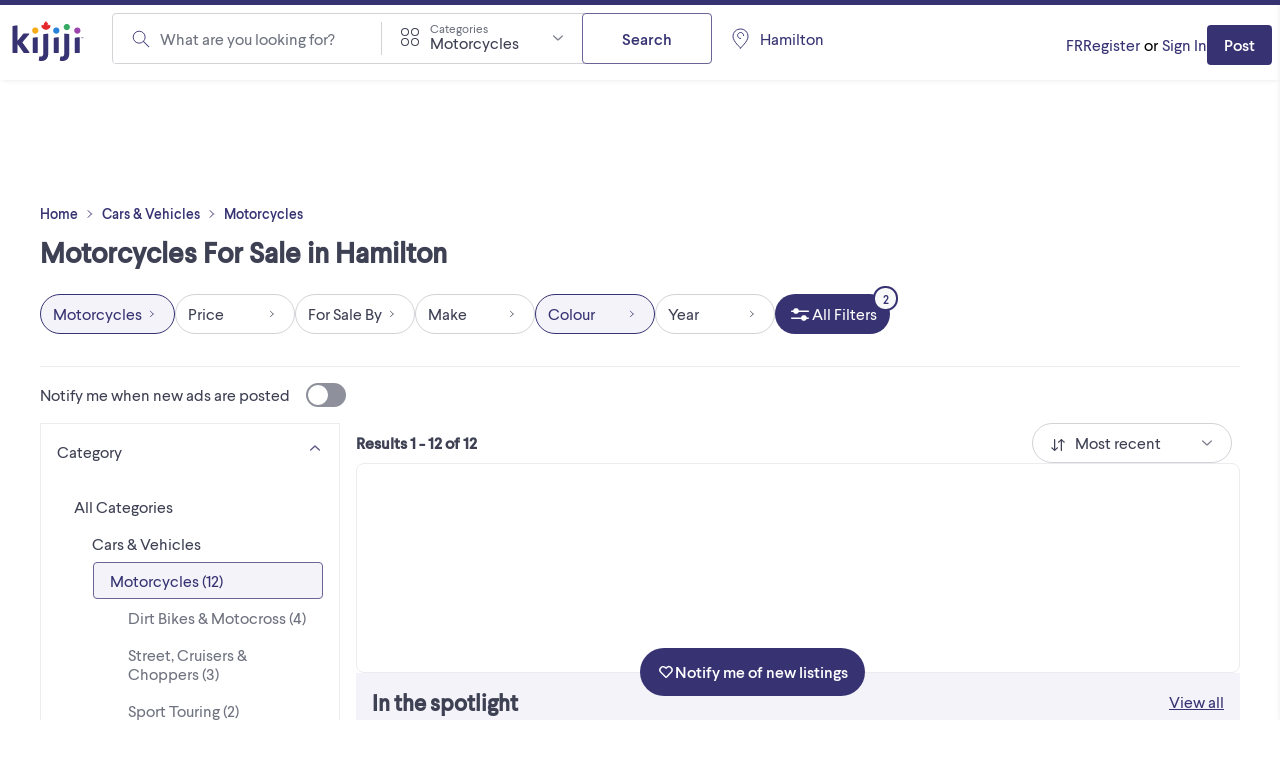

--- FILE ---
content_type: text/html; charset=utf-8
request_url: https://www.kijiji.ca/b-motorcycles/hamilton/red/c30l80014a105
body_size: 50216
content:
<!DOCTYPE html><html lang="en"><head><meta charSet="utf-8"/><meta name="viewport" content="width=device-width"/><meta property="og:image:secure_url" content="https://www.kijiji.ca/next-assets/images/fb_desktop.jpg"/><title>Motorcycles For Sale Near You in Hamilton  | Free Local Classifieds - Kijiji</title><meta name="robots" content="index,follow"/><meta name="description" content="Looking For Motorcycles in Hamilton? Find Huge Inventory &amp; Great Prices on New &amp; Used Motorcycles on Canada&#x27;s Largest Marketplace, Kijiji."/><meta property="og:title" content="Motorcycles For Sale Near You in Hamilton  | Free Local Classifieds - Kijiji"/><meta property="og:description" content="Looking For Motorcycles in Hamilton? Find Huge Inventory &amp; Great Prices on New &amp; Used Motorcycles on Canada&#x27;s Largest Marketplace, Kijiji."/><meta property="og:url" content="https://www.kijiji.ca/b-motorcycles/hamilton/red/c30l80014a105"/><link rel="canonical" href="https://www.kijiji.ca/b-motorcycles/hamilton/red/c30l80014a105"/><script type="application/ld+json">{"@context":"https://schema.org","@type":"ItemList","itemListElement":[{"position":1,"item":{"@context":"https://schema.org","@type":"Motorcycle","name":"2025 Indian Motorcycle 101 Scout Sunset Red Metallic with Graphi","description":"SCOUT 101 IN THE HOUSE! SAVE $1,000 OFF MSRP AND RECIVE A 5 YEAR WARRANTY WITH A JANUARY PURCHASE! Late season shipment at a discounted price! 2025 Indian Motorcycle® 101 Scout® Sunset Red Metallic ...","image":"https://media.kijiji.ca/api/v1/ca-prod-dealer-ads/images/5e/5ec1afaa-23a5-4554-bde2-7838306580de?rule=kijijica-200-jpg","offers":{"@type":"Offer","availability":"https://schema.org/InStock","price":"22299","priceCurrency":"CAD"},"url":"https://www.kijiji.ca/v-street-cruisers-choppers/oakville-halton-region/2025-indian-motorcycle-101-scout-sunset-red-metallic-with-graphi/1729478379","brand":{"@type":"Brand","name":"indian"},"itemCondition":"https://schema.org/NewCondition","mileageFromOdometer":{"@type":"QuantitativeValue","value":"1","unitCode":"KMT"},"model":"scout","vehicleModelDate":"2025","color":"red","vehicleEngine":{"@type":"EngineSpecification","fuelType":"other"},"vehicleTransmission":"Semi-Automatic"},"@type":"ListItem"},{"position":2,"item":{"@context":"https://schema.org","@type":"Motorcycle","name":"2024 Honda CBR500R ABS","description":"Sturgess Cycle $817 OFF was $9316 on SALE for $8499 or Finance at 1.99% for 24 months, 2.99% for 36 months, 3.99% for 48 or 4.99% for 60 or 6.99% for 72 months OAC, (+ $249 loan document fee). Valid ...","image":"https://media.kijiji.ca/api/v1/ca-prod-dealer-ads/images/49/49dfdf20-6f26-4c03-8f6c-290364914d05?rule=kijijica-200-jpg","offers":{"@type":"Offer","availability":"https://schema.org/InStock","price":"8499","priceCurrency":"CAD"},"url":"https://www.kijiji.ca/v-street-cruisers-choppers/hamilton/2024-honda-cbr500r-abs/1724553595","brand":{"@type":"Brand","name":"honda"},"itemCondition":"https://schema.org/NewCondition","mileageFromOdometer":{"@type":"QuantitativeValue","value":"0","unitCode":"KMT"},"model":"CBR500R","vehicleModelDate":"2024","color":"red","vehicleConfiguration":"ABS","vehicleEngine":{"@type":"EngineSpecification","fuelType":"other"},"vehicleTransmission":"Manual"},"@type":"ListItem"},{"position":3,"item":{"@context":"https://schema.org","@type":"Motorcycle","name":"1972 Harley-Davidson Sportster","description":"Selling my 1972 Ironhead 1000cc sportster. This piece of Harley history is the last year of the right hand shift. It was built to replicate a ‘57 sportster with drivetrain and frame of a 72’ Awesome ...","image":"https://media.kijiji.ca/api/v1/ca-prod-fsbo-ads/images/d6/d6278003-e530-4278-9181-5a3b472e5dac?rule=kijijica-200-jpg","offers":{"@type":"Offer","availability":"https://schema.org/InStock","price":"9000","priceCurrency":"CAD"},"url":"https://www.kijiji.ca/v-street-cruisers-choppers/hamilton/1972-harley-davidson-sportster/1715800125","brand":{"@type":"Brand","name":"harly"},"itemCondition":"https://schema.org/UsedCondition","mileageFromOdometer":{"@type":"QuantitativeValue","value":"2000","unitCode":"KMT"},"model":"sportster","vehicleModelDate":"1972","color":"red","vehicleEngine":{"@type":"EngineSpecification"}},"@type":"ListItem"},{"position":4,"item":{"@context":"https://schema.org","@type":"Motorcycle","name":"2019 Honda C250 Motorbike","description":"2019 Honda C 250 with set of tires. Runs good,","image":"https://media.kijiji.ca/api/v1/ca-prod-fsbo-ads/images/fd/fd477fc6-e652-4a15-8c21-cff900ec6254?rule=kijijica-200-jpg","offers":{"@type":"Offer","availability":"https://schema.org/InStock","price":"5000","priceCurrency":"CAD"},"url":"https://www.kijiji.ca/v-sport-bikes/hamilton/2019-honda-c250-motorbike/1730959359","brand":{"@type":"Brand","name":"honda"},"itemCondition":"https://schema.org/UsedCondition","mileageFromOdometer":{"@type":"QuantitativeValue","value":"5000","unitCode":"KMT"},"model":"othrmdl","vehicleModelDate":"2019","color":"red","vehicleEngine":{"@type":"EngineSpecification"}},"@type":"ListItem"},{"position":5,"item":{"@context":"https://schema.org","@type":"Motorcycle","name":"2008 Honda GOLDWING AIRBAG ABS NAVI","description":"Sturgess Cycle US BIKE 60,000 MILES VERY CLEAN OVER CB RADIO FLOOR BOARDS LUGGAGE RACK ARM RESTS FOG LIGHTS BRAKE MODULE HANDLE BAR RISERS RECENT FULL SERVICE 1 OWNER 2008 Honda GOLDWING AIRBAG ABS ...","image":"https://media.kijiji.ca/api/v1/ca-prod-dealer-ads/images/3e/3eacdd07-c38b-42d2-81f2-0f842d23f54b?rule=kijijica-200-jpg","offers":{"@type":"Offer","availability":"https://schema.org/InStock","price":"12999","priceCurrency":"CAD"},"url":"https://www.kijiji.ca/v-sport-touring/hamilton/2008-honda-goldwing-airbag-abs-navi/1725915289","brand":{"@type":"Brand","name":"honda"},"itemCondition":"https://schema.org/UsedCondition","mileageFromOdometer":{"@type":"QuantitativeValue","value":"99000","unitCode":"KMT"},"model":"GOLDWING AIRBAG ABS NAVI","vehicleModelDate":"2008","color":"red","vehicleEngine":{"@type":"EngineSpecification","fuelType":"other"},"vehicleTransmission":"Other"},"@type":"ListItem"},{"position":6,"item":{"@context":"https://schema.org","@type":"Motorcycle","name":"2008 Honda crf450r ORIGINAL plastics and brake pads still","description":"Iconic bike, still very competitive! This was and impulse buy and I should sell it. Original plastics, brake pads, I just removed original tires Lots of new parts: Full race tech suspension refresh ...","image":"https://media.kijiji.ca/api/v1/ca-prod-fsbo-ads/images/8e/8eecb230-44ac-4f99-b3ed-4f30f4bd5b0f?rule=kijijica-200-jpg","offers":{"@type":"Offer","availability":"https://schema.org/InStock","price":"4000","priceCurrency":"CAD"},"url":"https://www.kijiji.ca/v-dirt-bikes-motocross/hamilton/2008-honda-crf450r-original-plastics-and-brake-pads-still/1730830286","brand":{"@type":"Brand","name":"honda"},"itemCondition":"https://schema.org/UsedCondition","mileageFromOdometer":{"@type":"QuantitativeValue","unitCode":"KMT"},"model":"crf","vehicleModelDate":"2008","color":"red","vehicleEngine":{"@type":"EngineSpecification","fuelType":"gas"}},"@type":"ListItem"},{"position":7,"item":{"@context":"https://schema.org","@type":"Motorcycle","name":"2004 CRF80F","description":"airfilter and oil change done frequently, top end + valves replaced around 10 hours ago, it has a crf110 front numberplate and fender, I do have the kickstand and stock footpegs, NO OWNERSHIP!! , try ...","image":"https://media.kijiji.ca/api/v1/ca-prod-fsbo-ads/images/79/79da0a45-a159-44eb-9d0a-9de9686b9d39?rule=kijijica-200-jpg","offers":{"@type":"Offer","availability":"https://schema.org/InStock","price":"2100","priceCurrency":"CAD"},"url":"https://www.kijiji.ca/v-dirt-bikes-motocross/hamilton/2004-crf80f/1726249947","brand":{"@type":"Brand","name":"honda"},"itemCondition":"https://schema.org/UsedCondition","mileageFromOdometer":{"@type":"QuantitativeValue","value":"10","unitCode":"KMT"},"model":"crf","vehicleModelDate":"2004","color":"red","vehicleEngine":{"@type":"EngineSpecification","fuelType":"gas"},"vehicleTransmission":"Manual"},"@type":"ListItem"},{"position":8,"item":{"@context":"https://schema.org","@type":"Motorcycle","name":"Vintage 1982 Goldwing GL 1100","description":"This is a vintage 1982 Honda Goldwing motorcycle, ready for a new home! Last driven June 2024. It has a Pioneer speaker installed. If the ad is up, it&apos;s available, so don&apos;t miss out! Price $1,500.00 ...","image":"https://media.kijiji.ca/api/v1/ca-prod-fsbo-ads/images/47/47a7afa9-9b93-4e3f-b8a9-c7c06d477274?rule=kijijica-200-jpg","offers":{"@type":"Offer","availability":"https://schema.org/InStock","price":"1500","priceCurrency":"CAD"},"url":"https://www.kijiji.ca/v-touring/hamilton/vintage-1982-goldwing-gl-1100/1727486792","brand":{"@type":"Brand","name":"honda"},"itemCondition":"https://schema.org/UsedCondition","mileageFromOdometer":{"@type":"QuantitativeValue","value":"86847","unitCode":"KMT"},"model":"goldwing","vehicleModelDate":"1982","color":"red","vehicleEngine":{"@type":"EngineSpecification","fuelType":"gas"},"vehicleTransmission":"Manual"},"@type":"ListItem"},{"position":9,"item":{"@context":"https://schema.org","@type":"Motorcycle","name":"mini Baja motor bike","description":"I have 2x of these bikes.. 1 in perfect working order. 1 that needs a throttle cable and chain tensioner, still runs fine. Well looked after. Pull start, then use throttle, no gears. Great for ...","image":"https://media.kijiji.ca/api/v1/ca-prod-fsbo-ads/images/4c/4c9f6945-3699-4dab-bf94-94f7d49342b6?rule=kijijica-200-jpg","offers":{"@type":"Offer","availability":"https://schema.org/InStock","price":"2000","priceCurrency":"CAD"},"url":"https://www.kijiji.ca/v-dirt-bikes-motocross/hamilton/mini-baja-motor-bike/1719671698","brand":{"@type":"Brand","name":"othrmtrcycl"},"itemCondition":"https://schema.org/UsedCondition","mileageFromOdometer":{"@type":"QuantitativeValue","unitCode":"KMT"},"model":"othrmdl","vehicleModelDate":"2015","color":"red","vehicleEngine":{"@type":"EngineSpecification"},"vehicleTransmission":"Automatic"},"@type":"ListItem"},{"position":10,"item":{"@context":"https://schema.org","@type":"Motorcycle","name":"KLR 650 ready for alaska or south america trip","description":"With heated grips, saddle bags, skid plate,highway pegs and tall screen this bike is ready for Alaska or south America.","image":"https://media.kijiji.ca/api/v1/ca-prod-fsbo-ads/images/60/60ce70ba-b049-498e-b3e8-f6bb6385814f?rule=kijijica-200-jpg","offers":{"@type":"Offer","availability":"https://schema.org/InStock","price":"2700","priceCurrency":"CAD"},"url":"https://www.kijiji.ca/v-dirt-bikes-motocross/hamilton/klr-650-ready-for-alaska-or-south-america-trip/1722041126","brand":{"@type":"Brand","name":"kawski"},"itemCondition":"https://schema.org/UsedCondition","mileageFromOdometer":{"@type":"QuantitativeValue","value":"61800","unitCode":"KMT"},"model":"klr","vehicleModelDate":"2008","color":"red","vehicleConfiguration":"KLR650","vehicleEngine":{"@type":"EngineSpecification"}},"@type":"ListItem"},{"position":11,"item":{"@context":"https://schema.org","@type":"Motorcycle","name":"2016 Harley Davidson Ultra Limited (FLHTK)","description":"2016 Harley Davidson Ultra Limited (FLHTK) 65,500 km Clean, reliable and well maintained Everything works, will not disappoint Performance front brake discs Adjustable handlebar Rider’s back rest ...","image":"https://media.kijiji.ca/api/v1/ca-prod-fsbo-ads/images/82/82cd2695-2982-4ea9-91c3-b1baa032cf80?rule=kijijica-200-jpg","offers":{"@type":"Offer","availability":"https://schema.org/InStock","price":"16500","priceCurrency":"CAD"},"url":"https://www.kijiji.ca/v-touring/hamilton/2016-harley-davidson-ultra-limited-flhtk/1716119043","brand":{"@type":"Brand","name":"harly"},"itemCondition":"https://schema.org/UsedCondition","mileageFromOdometer":{"@type":"QuantitativeValue","value":"65500","unitCode":"KMT"},"model":"touring","vehicleModelDate":"2016","color":"red","vehicleEngine":{"@type":"EngineSpecification"}},"@type":"ListItem"},{"position":12,"item":{"@context":"https://schema.org","@type":"Motorcycle","name":"2019 Kawasaki Z400","description":"Motivated to sell. Shoot me a reasonable offer. Just got my M with this bike. I&apos;ve owned it for two years and I believe I&apos;m the third owner. Bike has never been dropped. The bike is in great shape. ...","image":"https://media.kijiji.ca/api/v1/ca-prod-fsbo-ads/images/b9/b91cc5ce-60c3-49eb-8082-0fb58eacb929?rule=kijijica-200-jpg","offers":{"@type":"Offer","availability":"https://schema.org/InStock","price":"4500","priceCurrency":"CAD"},"url":"https://www.kijiji.ca/v-sport-touring/hamilton/2019-kawasaki-z400/1722508691","brand":{"@type":"Brand","name":"kawski"},"itemCondition":"https://schema.org/UsedCondition","mileageFromOdometer":{"@type":"QuantitativeValue","value":"8000","unitCode":"KMT"},"model":"ninja","vehicleModelDate":"2019","color":"red","vehicleConfiguration":"Z400","vehicleEngine":{"@type":"EngineSpecification","fuelType":"gas"},"vehicleTransmission":"Manual"},"@type":"ListItem"},{"position":13,"item":{"@context":"https://schema.org","@type":"Motorcycle","name":"2024 Triumph Rocket 3 GT Sapphire BlackCarnival RedSilver Ice","description":"Cash Sale $24495 + HST ...was $30595, $3000 cash rebate applied or finance for $27,495 + $249 loan document fee and 3.99% for 36 months, 5.99% for 48 to 96 months. OAC. Valid until July 31/25.. Save ...","image":"https://media.kijiji.ca/api/v1/autos-prod-ads/images/d6/d62f086d-351c-4391-861f-62a173e481fa?rule=kijijica-200-jpg","offers":{"@type":"Offer","availability":"https://schema.org/InStock","price":"24495","priceCurrency":"CAD"},"url":"https://www.kijiji.ca/v-street-cruisers-choppers/hamilton/2024-triumph-rocket-3-gt-sapphire-blackcarnival-redsilver-ice/1724550786","brand":{"@type":"Brand","name":"triumph"},"itemCondition":"https://schema.org/NewCondition","mileageFromOdometer":{"@type":"QuantitativeValue","value":"0","unitCode":"KMT"},"model":"Rocket 3","vehicleModelDate":"2024","color":"red","vehicleConfiguration":"GT Sapphire BlackCarnival RedSilver Ice","vehicleEngine":{"@type":"EngineSpecification","fuelType":"other"},"vehicleTransmission":"Manual"},"@type":"ListItem"}],"name":""}</script><meta name="next-head-count" content="11"/><link rel="icon" href="https://webapp-static.ca-kijiji-production.classifiedscloud.io/v1.74.3/favicons/favicon.ico"/><link rel="icon" type="image/png" href="https://webapp-static.ca-kijiji-production.classifiedscloud.io/v1.74.3/favicons/favicon-96x96.png" sizes="96x96"/><link rel="icon" type="image/svg+xml" href="https://webapp-static.ca-kijiji-production.classifiedscloud.io/v1.74.3/favicons/favicon.svg"/><link rel="apple-touch-icon" sizes="180x180" href="https://webapp-static.ca-kijiji-production.classifiedscloud.io/v1.74.3/favicons/apple-touch-icon.png"/><link rel="manifest" href="/manifest.json"/><link rel="preconnect" href="//media.kijiji.ca"/><link rel="preconnect" href="//webapp-static.ca-kijiji-production.classifiedscloud.io"/><script src="https://webapp-static.ca-kijiji-production.classifiedscloud.io/v1.74.3/_next/static/scripts/intowow/intowow.min.js"></script><script id="openwrap-setup">
                    var PWTK = window.PWTK || {}; //Initialize Namespace
                    var googletag = googletag || {};
                    googletag.cmd = googletag.cmd || [];
                    var gptRan = false;
                    PWTK.jsLoaded = function(){ //PubMatic pwt.js on load callback is used to load GPT
                        loadGPT();
                    };
                    var loadGPT = function() {
                        // Check the gptRan flag
                        if (!gptRan) {
                          gptRan = true;
                          var gads = document.createElement('script');
                          gads.src = 'https://securepubads.g.doubleclick.net/tag/js/gpt.js';
                          var node = document.getElementsByTagName('script')[0];
                          node.parentNode.insertBefore(gads, node);
                        }
                    };
                    // Failsafe to call gpt. 500 ms timeout can be updated as per publisher preference.
                    setTimeout(loadGPT, 500);

                    // Code for sending email hash, must run before pwt.js loads
                    (function () {
                      if (window.PWTK && !window.PWTK.HookForPrebidSetConfig) {
                        window.PWTK.HookForPrebidSetConfig = function () {
                          var emailHash = null;
                          if (emailHash) {
                            window.PWTK.loginEvent = true
                            pbjs &&
                              pbjs.setUserIdentities({
                                pubProvidedEmailHash: {
                                  SHA256: emailHash['SHA256'], //SHA256_format
                                },
                              })
                          } 
                        }
                      }
                    })();
                    
                    (function() {
                        var purl = window.location.href;
                        var url = '//ads.pubmatic.com/AdServer/js/pwt/155984/15027';
                        var profileVersionId = '';
                        if(purl.indexOf('pwtv=')>0){
                            var regexp = /pwtv=(.*?)(&|$)/g;
                            var matches = regexp.exec(purl);
                            if(matches.length >= 2 && matches[1].length > 0){
                                profileVersionId = '/'+matches[1];
                            }
                        }
                        var wtads = document.createElement('script');
                        wtads.async = true;
                        wtads.type = 'text/javascript';
                        wtads.src = url+profileVersionId+'/pwt.js';
                        var node = document.getElementsByTagName('script')[0];
                        node.parentNode.insertBefore(wtads, node);
                    })();
                        
                        </script><meta name="google-adsense-account" content="sites-5014585258047866"/><meta name="apple-itunes-app" content="app-id=318979520"/><link rel="preload" href="https://webapp-static.ca-kijiji-production.classifiedscloud.io/v1.74.3/_next/static/media/b32f838683be0958-s.p.woff2" as="font" type="font/woff2" crossorigin="anonymous" data-next-font="size-adjust"/><link rel="preload" href="https://webapp-static.ca-kijiji-production.classifiedscloud.io/v1.74.3/_next/static/media/aaf89ecbb405bd29-s.p.woff2" as="font" type="font/woff2" crossorigin="anonymous" data-next-font="size-adjust"/><link rel="preload" href="https://webapp-static.ca-kijiji-production.classifiedscloud.io/v1.74.3/_next/static/css/704114d5384ebafc.css" as="style"/><link rel="stylesheet" href="https://webapp-static.ca-kijiji-production.classifiedscloud.io/v1.74.3/_next/static/css/704114d5384ebafc.css" data-n-g=""/><noscript data-n-css=""></noscript><script defer="" nomodule="" src="https://webapp-static.ca-kijiji-production.classifiedscloud.io/v1.74.3/_next/static/chunks/polyfills-42372ed130431b0a.js"></script><script defer="" src="https://webapp-static.ca-kijiji-production.classifiedscloud.io/v1.74.3/_next/static/chunks/2945.3ed5ff779687637c.js"></script><script src="https://webapp-static.ca-kijiji-production.classifiedscloud.io/v1.74.3/_next/static/chunks/webpack-5e6fd16a4789ca03.js" defer=""></script><script src="https://webapp-static.ca-kijiji-production.classifiedscloud.io/v1.74.3/_next/static/chunks/framework-b0b93c41d6f05eda.js" defer=""></script><script src="https://webapp-static.ca-kijiji-production.classifiedscloud.io/v1.74.3/_next/static/chunks/main-c742eeb40952fdd6.js" defer=""></script><script src="https://webapp-static.ca-kijiji-production.classifiedscloud.io/v1.74.3/_next/static/chunks/pages/_app-4c519a0973c2e0e4.js" defer=""></script><script src="https://webapp-static.ca-kijiji-production.classifiedscloud.io/v1.74.3/_next/static/chunks/5309-c8b1bf1b2679c6b1.js" defer=""></script><script src="https://webapp-static.ca-kijiji-production.classifiedscloud.io/v1.74.3/_next/static/chunks/4420-011b04f351133959.js" defer=""></script><script src="https://webapp-static.ca-kijiji-production.classifiedscloud.io/v1.74.3/_next/static/chunks/9866-72a0c4761ab48bb2.js" defer=""></script><script src="https://webapp-static.ca-kijiji-production.classifiedscloud.io/v1.74.3/_next/static/chunks/274-3ea06df2981ea8e2.js" defer=""></script><script src="https://webapp-static.ca-kijiji-production.classifiedscloud.io/v1.74.3/_next/static/chunks/228-110e2ac866810cf7.js" defer=""></script><script src="https://webapp-static.ca-kijiji-production.classifiedscloud.io/v1.74.3/_next/static/chunks/6569-6cb8596e18c05a0e.js" defer=""></script><script src="https://webapp-static.ca-kijiji-production.classifiedscloud.io/v1.74.3/_next/static/chunks/6306-1055bc8b59264309.js" defer=""></script><script src="https://webapp-static.ca-kijiji-production.classifiedscloud.io/v1.74.3/_next/static/chunks/835-8492ef53f34759bf.js" defer=""></script><script src="https://webapp-static.ca-kijiji-production.classifiedscloud.io/v1.74.3/_next/static/chunks/1174-f4a7af20058dda93.js" defer=""></script><script src="https://webapp-static.ca-kijiji-production.classifiedscloud.io/v1.74.3/_next/static/chunks/8514-448fa83dea15bee3.js" defer=""></script><script src="https://webapp-static.ca-kijiji-production.classifiedscloud.io/v1.74.3/_next/static/chunks/4938-af32d78371aa3b84.js" defer=""></script><script src="https://webapp-static.ca-kijiji-production.classifiedscloud.io/v1.74.3/_next/static/chunks/2046-80294fcf266eb210.js" defer=""></script><script src="https://webapp-static.ca-kijiji-production.classifiedscloud.io/v1.74.3/_next/static/chunks/pages/srp/%5B...categoryOrLocation%5D-23eff4e14fcf8ffa.js" defer=""></script><script src="https://webapp-static.ca-kijiji-production.classifiedscloud.io/v1.74.3/_next/static/kLs2poAZtDXGYQ5Tn_oeu/_buildManifest.js" defer=""></script><script src="https://webapp-static.ca-kijiji-production.classifiedscloud.io/v1.74.3/_next/static/kLs2poAZtDXGYQ5Tn_oeu/_ssgManifest.js" defer=""></script><style id="__jsx-2359215577">html{font-family:'__larsseitFonts_a2f934', '__larsseitFonts_Fallback_a2f934';font-display:swap}</style><style data-styled="" data-styled-version="5.3.11">.epsmyv{font-size:1.6rem;line-height:2.4rem;color:#3E4153;font-family:inherit;font-weight:400;text-align:start;}/*!sc*/
.vMJLe{font-size:1.4rem;line-height:1.8rem;color:#3E4153;font-family:inherit;font-weight:800;text-align:start;}/*!sc*/
@media screen and (min-width:744px){.vMJLe{font-size:1.6rem;line-height:2.4rem;}}/*!sc*/
.ihMPet{font-size:1.4rem;line-height:1.8rem;color:#3E4153;font-family:inherit;font-weight:800;text-align:center;}/*!sc*/
@media screen and (min-width:744px){.ihMPet{font-size:1.6rem;line-height:2.4rem;}}/*!sc*/
.glEloR{font-size:2.2rem;line-height:2.6rem;color:#3E4153;font-family:inherit;font-weight:700;text-align:start;}/*!sc*/
.eZUULr{font-size:1.8rem;line-height:2.6rem;color:#3E4153;font-family:inherit;font-weight:800;text-align:start;}/*!sc*/
.fVZSIQ{font-size:1.4rem;line-height:1.8rem;color:#3E4153;font-family:inherit;font-weight:500;text-align:start;}/*!sc*/
@media screen and (min-width:744px){.fVZSIQ{font-weight:400;}}/*!sc*/
.bWPHyX{font-size:1.2rem;line-height:1.6rem;color:#6F727F;font-family:inherit;font-weight:400;text-align:start;}/*!sc*/
.dAIREp{font-size:1.2rem;line-height:1.6rem;color:#D2D3D7;font-family:inherit;font-weight:400;text-align:start;}/*!sc*/
.fQYhdS{font-size:1.4rem;line-height:1.8rem;color:#3E4153;font-family:inherit;font-weight:400;text-align:start;}/*!sc*/
.bMTXzm{font-size:1.2rem;line-height:1.6rem;color:#3E4153;font-family:inherit;font-weight:400;text-align:start;}/*!sc*/
data-styled.g1[id="sc-991ea11d-0"]{content:"epsmyv,vMJLe,ihMPet,glEloR,eZUULr,fVZSIQ,bWPHyX,dAIREp,fQYhdS,bMTXzm,"}/*!sc*/
.jyxDGB{display:-webkit-box;display:-webkit-flex;display:-ms-flexbox;display:flex;}/*!sc*/
.jqlARl{display:-webkit-box;display:-webkit-flex;display:-ms-flexbox;display:flex;-webkit-align-items:center;-webkit-box-align:center;-ms-flex-align:center;align-items:center;}/*!sc*/
.kuiJSG{display:-webkit-box;display:-webkit-flex;display:-ms-flexbox;display:flex;gap:0.8rem;}/*!sc*/
.kuifmg{display:-webkit-box;display:-webkit-flex;display:-ms-flexbox;display:flex;-webkit-align-items:center;-webkit-box-align:center;-ms-flex-align:center;align-items:center;-webkit-box-pack:space-around;-webkit-justify-content:space-around;-ms-flex-pack:space-around;justify-content:space-around;gap:0.4rem;-webkit-box-flex:1;-webkit-flex-grow:1;-ms-flex-positive:1;flex-grow:1;}/*!sc*/
.iGIJVR{display:-webkit-box;display:-webkit-flex;display:-ms-flexbox;display:flex;-webkit-align-items:center;-webkit-box-align:center;-ms-flex-align:center;align-items:center;-webkit-box-pack:center;-webkit-justify-content:center;-ms-flex-pack:center;justify-content:center;}/*!sc*/
.bSmpXF{display:-webkit-box;display:-webkit-flex;display:-ms-flexbox;display:flex;-webkit-box-pack:justify;-webkit-justify-content:space-between;-ms-flex-pack:justify;justify-content:space-between;}/*!sc*/
.ufciJ{display:-webkit-box;display:-webkit-flex;display:-ms-flexbox;display:flex;-webkit-align-items:center;-webkit-box-align:center;-ms-flex-align:center;align-items:center;gap:1.6rem;}/*!sc*/
.vAthl{display:-webkit-box;display:-webkit-flex;display:-ms-flexbox;display:flex;-webkit-flex-direction:column;-ms-flex-direction:column;flex-direction:column;gap:1.6rem;}/*!sc*/
.bOFieq{display:-webkit-box;display:-webkit-flex;display:-ms-flexbox;display:flex;-webkit-align-items:center;-webkit-box-align:center;-ms-flex-align:center;align-items:center;gap:0.4rem;}/*!sc*/
.iNzWBi{display:-webkit-box;display:-webkit-flex;display:-ms-flexbox;display:flex;-webkit-flex-direction:column;-ms-flex-direction:column;flex-direction:column;gap:0.4rem;}/*!sc*/
.hrKBka{display:-webkit-box;display:-webkit-flex;display:-ms-flexbox;display:flex;-webkit-align-items:center;-webkit-box-align:center;-ms-flex-align:center;align-items:center;-webkit-flex-wrap:wrap;-ms-flex-wrap:wrap;flex-wrap:wrap;gap:1.6rem;}/*!sc*/
.kexGZq{display:-webkit-box;display:-webkit-flex;display:-ms-flexbox;display:flex;-webkit-align-items:center;-webkit-box-align:center;-ms-flex-align:center;align-items:center;gap:0.8rem;}/*!sc*/
.dmlRYd{display:-webkit-box;display:-webkit-flex;display:-ms-flexbox;display:flex;-webkit-align-items:center;-webkit-box-align:center;-ms-flex-align:center;align-items:center;-webkit-flex-wrap:wrap;-ms-flex-wrap:wrap;flex-wrap:wrap;gap:0;}/*!sc*/
.dLjXOO{display:-webkit-box;display:-webkit-flex;display:-ms-flexbox;display:flex;-webkit-align-items:center;-webkit-box-align:center;-ms-flex-align:center;align-items:center;-webkit-flex-direction:row;-ms-flex-direction:row;flex-direction:row;-webkit-flex-wrap:wrap;-ms-flex-wrap:wrap;flex-wrap:wrap;-webkit-column-gap:0.8rem;column-gap:0.8rem;}/*!sc*/
.bnVGgm{display:-webkit-box;display:-webkit-flex;display:-ms-flexbox;display:flex;-webkit-align-items:center;-webkit-box-align:center;-ms-flex-align:center;align-items:center;-webkit-flex-direction:column;-ms-flex-direction:column;flex-direction:column;-webkit-box-pack:center;-webkit-justify-content:center;-ms-flex-pack:center;justify-content:center;gap:0.8rem;}/*!sc*/
.erOJwh{display:-webkit-box;display:-webkit-flex;display:-ms-flexbox;display:flex;gap:1.6rem;}/*!sc*/
data-styled.g2[id="sc-eb45309b-0"]{content:"jyxDGB,jqlARl,kuiJSG,kuifmg,iGIJVR,bSmpXF,ufciJ,vAthl,bOFieq,iNzWBi,hrKBka,kexGZq,dmlRYd,dLjXOO,bnVGgm,erOJwh,"}/*!sc*/
.eYTlvh{font-size:1.6rem;line-height:2.4rem;-webkit-align-items:center;-webkit-box-align:center;-ms-flex-align:center;align-items:center;color:#3E4153;font-family:inherit;}/*!sc*/
data-styled.g3[id="sc-27f1421a-0"]{content:"eYTlvh,"}/*!sc*/
.eAjGNf{display:-webkit-box;display:-webkit-flex;display:-ms-flexbox;display:flex;-webkit-flex-direction:row;-ms-flex-direction:row;flex-direction:row;-webkit-box-pack:justify;-webkit-justify-content:space-between;-ms-flex-pack:justify;justify-content:space-between;margin-bottom:0;text-align:left;width:100%;}/*!sc*/
.eAjGNf > span{margin-left:1.6rem;margin-right:0;}/*!sc*/
.eAjGNf[aria-pressed=false] > span{background-color:#8E909B;}/*!sc*/
.eAjGNf[aria-pressed=true] > span{background-color:#373373;}/*!sc*/
.eAjGNf[aria-pressed=true] > span::before{-webkit-transform:translateX(calc(4rem - calc(2.4rem - 0.4rem) - 0.2rem * 2));-ms-transform:translateX(calc(4rem - calc(2.4rem - 0.4rem) - 0.2rem * 2));transform:translateX(calc(4rem - calc(2.4rem - 0.4rem) - 0.2rem * 2));}/*!sc*/
data-styled.g4[id="sc-50943912-0"]{content:"eAjGNf,"}/*!sc*/
.bEbakB{-webkit-transition:all 0.3s ease-in-out;transition:all 0.3s ease-in-out;border-radius:4rem;cursor:pointer;display:-webkit-inline-box;display:-webkit-inline-flex;display:-ms-inline-flexbox;display:inline-flex;-webkit-flex-shrink:0;-ms-flex-negative:0;flex-shrink:0;height:2.4rem;position:relative;width:4rem;}/*!sc*/
.bEbakB::before{-webkit-transition:all 0.3s ease-in-out;transition:all 0.3s ease-in-out;background-color:#FFFFFF;border-radius:9999px;content:"";height:calc(2.4rem - 0.4rem);left:0.2rem;position:absolute;top:0.2rem;-webkit-transform:translateX(0);-ms-transform:translateX(0);transform:translateX(0);width:calc(2.4rem - 0.4rem);}/*!sc*/
data-styled.g5[id="sc-50943912-1"]{content:"bEbakB,"}/*!sc*/
.iuRTEr{-webkit-transition:all 0.3s ease-in-out;transition:all 0.3s ease-in-out;font-size:1.6rem;line-height:2.4rem;min-height:4.8rem;padding:1rem 2.4rem;background-color:#FFFFFF;border:0.1rem solid #696696;color:#373373;border-radius:0.4rem;-webkit-align-items:center;-webkit-box-align:center;-ms-flex-align:center;align-items:center;cursor:pointer;display:-webkit-box;display:-webkit-flex;display:-ms-flexbox;display:flex;font-family:inherit;font-weight:500;-webkit-box-pack:center;-webkit-justify-content:center;-ms-flex-pack:center;justify-content:center;margin:0;width:-webkit-fit-content;width:-moz-fit-content;width:fit-content;}/*!sc*/
.iuRTEr *:focus:not(.focus-visible){outline:none;}/*!sc*/
.iuRTEr:hover{background-color:#F3F3F9;border:0.1rem solid #696696;color:#373373;-webkit-text-decoration:none;text-decoration:none;}/*!sc*/
.iuRTEr:active,.iuRTEr:focus-visible{background-color:#CACAEA;border:0.1rem solid #696696;color:#3E4153;}/*!sc*/
.iuRTEr:disabled{background-color:#ECECEE;border:0.1rem solid #D2D3D7;color:#8E909B;cursor:not-allowed;}/*!sc*/
.cLDdWI{-webkit-transition:all 0.3s ease-in-out;transition:all 0.3s ease-in-out;font-size:1.6rem;line-height:2.4rem;min-height:4.8rem;padding:1rem 2.4rem;background-color:#FFFFFF;border:0.1rem solid #696696;color:#373373;border-radius:0.4rem;-webkit-align-items:center;-webkit-box-align:center;-ms-flex-align:center;align-items:center;cursor:pointer;display:-webkit-box;display:-webkit-flex;display:-ms-flexbox;display:flex;font-family:inherit;font-weight:500;-webkit-box-pack:center;-webkit-justify-content:center;-ms-flex-pack:center;justify-content:center;margin:0;width:100%;}/*!sc*/
.cLDdWI *:focus:not(.focus-visible){outline:none;}/*!sc*/
.cLDdWI:hover{background-color:#F3F3F9;border:0.1rem solid #696696;color:#373373;-webkit-text-decoration:none;text-decoration:none;}/*!sc*/
.cLDdWI:active,.cLDdWI:focus-visible{background-color:#CACAEA;border:0.1rem solid #696696;color:#3E4153;}/*!sc*/
.cLDdWI:disabled{background-color:#ECECEE;border:0.1rem solid #D2D3D7;color:#8E909B;cursor:not-allowed;}/*!sc*/
.lopKlE{-webkit-transition:all 0.3s ease-in-out;transition:all 0.3s ease-in-out;font-size:1.4rem;line-height:1.8rem;min-height:4rem;padding:0.9rem 1.6rem;background-color:#373373;border:0.1rem solid transparent;color:#FFFFFF;border-radius:0.4rem;-webkit-align-items:center;-webkit-box-align:center;-ms-flex-align:center;align-items:center;cursor:pointer;display:-webkit-box;display:-webkit-flex;display:-ms-flexbox;display:flex;font-family:inherit;font-weight:500;-webkit-box-pack:center;-webkit-justify-content:center;-ms-flex-pack:center;justify-content:center;margin:0;width:-webkit-fit-content;width:-moz-fit-content;width:fit-content;}/*!sc*/
.lopKlE *:focus:not(.focus-visible){outline:none;}/*!sc*/
.lopKlE:hover{background-color:#4B4881;border:0.1rem solid transparent;color:#FFFFFF;-webkit-text-decoration:none;text-decoration:none;}/*!sc*/
.lopKlE:active,.lopKlE:focus-visible{background-color:#23234F;border:0.1rem solid transparent;color:#FFFFFF;}/*!sc*/
.lopKlE:disabled{background-color:#D2D3D7;border:0.1rem solid transparent;color:#8E909B;cursor:not-allowed;}/*!sc*/
.jOZQHr{-webkit-transition:all 0.3s ease-in-out;transition:all 0.3s ease-in-out;font-size:1.6rem;line-height:2.4rem;min-height:4rem;padding:0.8rem 1.2rem;background-color:#FFFFFF;border:0.1rem solid #696696;color:#373373;border-radius:9999px;-webkit-align-items:center;-webkit-box-align:center;-ms-flex-align:center;align-items:center;cursor:pointer;display:-webkit-box;display:-webkit-flex;display:-ms-flexbox;display:flex;font-family:inherit;font-weight:500;-webkit-box-pack:center;-webkit-justify-content:center;-ms-flex-pack:center;justify-content:center;margin:0;width:-webkit-fit-content;width:-moz-fit-content;width:fit-content;}/*!sc*/
.jOZQHr *:focus:not(.focus-visible){outline:none;}/*!sc*/
.jOZQHr:hover{background-color:#F3F3F9;border:0.1rem solid #696696;color:#373373;-webkit-text-decoration:none;text-decoration:none;}/*!sc*/
.jOZQHr:active,.jOZQHr:focus-visible{background-color:#CACAEA;border:0.1rem solid #696696;color:#3E4153;}/*!sc*/
.jOZQHr:disabled{background-color:#ECECEE;border:0.1rem solid #D2D3D7;color:#8E909B;cursor:not-allowed;}/*!sc*/
.hTdCXq{-webkit-transition:all 0.3s ease-in-out;transition:all 0.3s ease-in-out;font-size:1.6rem;line-height:2.4rem;min-height:4rem;padding:0.8rem 1.2rem;background-color:#FFFFFF;border:0.1rem solid #D2D3D7;color:#3E4153;border-radius:9999px;-webkit-align-items:center;-webkit-box-align:center;-ms-flex-align:center;align-items:center;cursor:pointer;display:-webkit-box;display:-webkit-flex;display:-ms-flexbox;display:flex;font-family:inherit;font-weight:500;-webkit-box-pack:center;-webkit-justify-content:center;-ms-flex-pack:center;justify-content:center;margin:0;width:-webkit-fit-content;width:-moz-fit-content;width:fit-content;background-color:#F3F3F9;border:0.1rem solid #373373;color:#373373;}/*!sc*/
.hTdCXq *:focus:not(.focus-visible){outline:none;}/*!sc*/
.hTdCXq:hover{background-color:#F3F3F9;border:0.1rem solid #D2D3D7;color:#373373;-webkit-text-decoration:none;text-decoration:none;}/*!sc*/
.hTdCXq:active,.hTdCXq:focus-visible{background-color:#F3F3F9;border:0.1rem solid #373373;color:#373373;}/*!sc*/
.hTdCXq:disabled{background-color:#FFFFFF;border:0.1rem solid #D2D3D7;color:#8E909B;cursor:not-allowed;}/*!sc*/
.bTVfmE{-webkit-transition:all 0.3s ease-in-out;transition:all 0.3s ease-in-out;font-size:1.6rem;line-height:2.4rem;min-height:4rem;padding:0.8rem 1.2rem;background-color:#FFFFFF;border:0.1rem solid #D2D3D7;color:#3E4153;border-radius:9999px;-webkit-align-items:center;-webkit-box-align:center;-ms-flex-align:center;align-items:center;cursor:pointer;display:-webkit-box;display:-webkit-flex;display:-ms-flexbox;display:flex;font-family:inherit;font-weight:500;-webkit-box-pack:center;-webkit-justify-content:center;-ms-flex-pack:center;justify-content:center;margin:0;width:-webkit-fit-content;width:-moz-fit-content;width:fit-content;}/*!sc*/
.bTVfmE *:focus:not(.focus-visible){outline:none;}/*!sc*/
.bTVfmE:hover{background-color:#F3F3F9;border:0.1rem solid #D2D3D7;color:#373373;-webkit-text-decoration:none;text-decoration:none;}/*!sc*/
.bTVfmE:active,.bTVfmE:focus-visible{background-color:#F3F3F9;border:0.1rem solid #373373;color:#373373;}/*!sc*/
.bTVfmE:disabled{background-color:#FFFFFF;border:0.1rem solid #D2D3D7;color:#8E909B;cursor:not-allowed;}/*!sc*/
.gJmrks{-webkit-transition:all 0.3s ease-in-out;transition:all 0.3s ease-in-out;font-size:1.6rem;line-height:2.4rem;min-height:4rem;padding:0.8rem 1.2rem;background-color:#373373;border:0.1rem solid transparent;color:#FFFFFF;border-radius:9999px;-webkit-align-items:center;-webkit-box-align:center;-ms-flex-align:center;align-items:center;cursor:pointer;display:-webkit-box;display:-webkit-flex;display:-ms-flexbox;display:flex;font-family:inherit;font-weight:500;-webkit-box-pack:center;-webkit-justify-content:center;-ms-flex-pack:center;justify-content:center;margin:0;width:-webkit-fit-content;width:-moz-fit-content;width:fit-content;}/*!sc*/
.gJmrks *:focus:not(.focus-visible){outline:none;}/*!sc*/
.gJmrks:hover{background-color:#4B4881;border:0.1rem solid transparent;color:#FFFFFF;-webkit-text-decoration:none;text-decoration:none;}/*!sc*/
.gJmrks:active,.gJmrks:focus-visible{background-color:#23234F;border:0.1rem solid transparent;color:#FFFFFF;}/*!sc*/
.gJmrks:disabled{background-color:#D2D3D7;border:0.1rem solid transparent;color:#8E909B;cursor:not-allowed;}/*!sc*/
.gCrZmu{-webkit-transition:all 0.3s ease-in-out;transition:all 0.3s ease-in-out;font-size:1.6rem;line-height:2.4rem;min-height:4.8rem;padding:1rem 2.4rem;background-color:transparent;border:0.1rem solid transparent;color:#2D844C;border-radius:0.4rem;-webkit-align-items:center;-webkit-box-align:center;-ms-flex-align:center;align-items:center;cursor:pointer;display:-webkit-box;display:-webkit-flex;display:-ms-flexbox;display:flex;font-family:inherit;font-weight:500;-webkit-box-pack:center;-webkit-justify-content:center;-ms-flex-pack:center;justify-content:center;margin:0;width:-webkit-fit-content;width:-moz-fit-content;width:fit-content;}/*!sc*/
.gCrZmu *:focus:not(.focus-visible){outline:none;}/*!sc*/
.gCrZmu:hover{background-color:transparent;border:0.1rem solid transparent;color:#215934;-webkit-text-decoration:none;text-decoration:none;}/*!sc*/
.gCrZmu:active,.gCrZmu:focus-visible{background-color:transparent;border:0.1rem solid transparent;color:#11351C;}/*!sc*/
.gCrZmu:disabled{background-color:transparent;border:0.1rem solid transparent;color:#8E909B;cursor:not-allowed;}/*!sc*/
.eSGmKK{-webkit-transition:all 0.3s ease-in-out;transition:all 0.3s ease-in-out;font-size:1.4rem;line-height:1.8rem;min-height:4rem;padding:0.9rem 1.6rem;background-color:#373373;border:0.1rem solid transparent;color:#FFFFFF;border-radius:0.4rem;-webkit-align-items:center;-webkit-box-align:center;-ms-flex-align:center;align-items:center;cursor:pointer;display:-webkit-box;display:-webkit-flex;display:-ms-flexbox;display:flex;font-family:inherit;font-weight:500;-webkit-box-pack:center;-webkit-justify-content:center;-ms-flex-pack:center;justify-content:center;margin:0;width:-webkit-fit-content;width:-moz-fit-content;width:fit-content;}/*!sc*/
.eSGmKK *:focus:not(.focus-visible){outline:none;}/*!sc*/
@media screen and (min-width:744px){.eSGmKK{font-size:1.6rem;line-height:2.4rem;min-height:4.8rem;padding:1rem 2.4rem;}}/*!sc*/
.eSGmKK:hover{background-color:#4B4881;border:0.1rem solid transparent;color:#FFFFFF;-webkit-text-decoration:none;text-decoration:none;}/*!sc*/
.eSGmKK:active,.eSGmKK:focus-visible{background-color:#23234F;border:0.1rem solid transparent;color:#FFFFFF;}/*!sc*/
.eSGmKK:disabled{background-color:#D2D3D7;border:0.1rem solid transparent;color:#8E909B;cursor:not-allowed;}/*!sc*/
data-styled.g15[id="sc-adc2db3f-0"]{content:"iuRTEr,cLDdWI,lopKlE,jOZQHr,hTdCXq,bTVfmE,gJmrks,gCrZmu,eSGmKK,"}/*!sc*/
.jwUdte{font-size:1.6rem;line-height:2.4rem;color:#373373;cursor:pointer;font-family:inherit;font-weight:400;-webkit-text-decoration:none;text-decoration:none;}/*!sc*/
.jwUdte *:focus:not(.focus-visible){outline:none;}/*!sc*/
.jwUdte:hover,.jwUdte:focus,.jwUdte:active{-webkit-text-decoration:underline;text-decoration:underline;}/*!sc*/
.htSwUC{font-size:1.2rem;line-height:1.6rem;color:#373373;cursor:pointer;font-family:inherit;font-weight:500;-webkit-text-decoration:none;text-decoration:none;}/*!sc*/
.htSwUC *:focus:not(.focus-visible){outline:none;}/*!sc*/
.htSwUC:hover,.htSwUC:focus,.htSwUC:active{-webkit-text-decoration:underline;text-decoration:underline;}/*!sc*/
.fukShK{font-size:1.6rem;line-height:2.4rem;color:#373373;cursor:pointer;font-family:inherit;font-weight:400;-webkit-text-decoration:underline;text-decoration:underline;}/*!sc*/
.fukShK *:focus:not(.focus-visible){outline:none;}/*!sc*/
.fukShK:hover,.fukShK:focus,.fukShK:active{-webkit-text-decoration:none;text-decoration:none;}/*!sc*/
.ampDj{font-size:1.4rem;line-height:1.8rem;color:#373373;cursor:pointer;font-family:inherit;font-weight:400;-webkit-text-decoration:none;text-decoration:none;}/*!sc*/
.ampDj *:focus:not(.focus-visible){outline:none;}/*!sc*/
.ampDj:hover,.ampDj:focus,.ampDj:active{-webkit-text-decoration:underline;text-decoration:underline;}/*!sc*/
data-styled.g16[id="sc-c8742e84-0"]{content:"jwUdte,htSwUC,fukShK,ampDj,"}/*!sc*/
.hXjKtT{position:relative;}/*!sc*/
.gFlGHR{position:relative;}/*!sc*/
.gFlGHR:hover,.gFlGHR:focus,.gFlGHR:active{-webkit-text-decoration:unset;text-decoration:unset;}/*!sc*/
data-styled.g18[id="sc-151b1419-1"]{content:"hXjKtT,gFlGHR,"}/*!sc*/
.gcGIsr{font-size:1.8rem;line-height:2.2rem;font-weight:700;color:#3E4153;font-family:inherit;text-align:start;}/*!sc*/
@media screen and (min-width:744px){.gcGIsr{font-size:2.8rem;line-height:3.6rem;}}/*!sc*/
.sXzHq{font-size:2.2rem;line-height:2.6rem;font-weight:500;color:#3E4153;font-family:inherit;text-align:start;}/*!sc*/
data-styled.g21[id="sc-82669b63-0"]{content:"gcGIsr,sXzHq,"}/*!sc*/
.eLHTse{width:initial;margin-bottom:0;}/*!sc*/
@media screen and (min-width:360px){}/*!sc*/
@media screen and (min-width:744px){.eLHTse{margin-bottom:0.8rem;}}/*!sc*/
@media screen and (min-width:1024px){}/*!sc*/
@media screen and (min-width:1440px){}/*!sc*/
.bLDJVc{width:initial;}/*!sc*/
@media screen and (min-width:360px){}/*!sc*/
@media screen and (min-width:744px){.bLDJVc{margin-bottom:1.6rem;}}/*!sc*/
@media screen and (min-width:1024px){}/*!sc*/
@media screen and (min-width:1440px){}/*!sc*/
.eXAixY{width:initial;margin-bottom:1.6rem;}/*!sc*/
@media screen and (min-width:360px){}/*!sc*/
@media screen and (min-width:744px){}/*!sc*/
@media screen and (min-width:1024px){}/*!sc*/
@media screen and (min-width:1440px){}/*!sc*/
.QJUhf{width:initial;margin-bottom:0.8rem;}/*!sc*/
@media screen and (min-width:360px){}/*!sc*/
@media screen and (min-width:744px){}/*!sc*/
@media screen and (min-width:1024px){}/*!sc*/
@media screen and (min-width:1440px){}/*!sc*/
.eTlLcc{width:initial;margin-top:1.6rem;}/*!sc*/
@media screen and (min-width:360px){}/*!sc*/
@media screen and (min-width:744px){}/*!sc*/
@media screen and (min-width:1024px){}/*!sc*/
@media screen and (min-width:1440px){}/*!sc*/
.dEGGXg{width:initial;margin-top:5.2rem;}/*!sc*/
@media screen and (min-width:360px){}/*!sc*/
@media screen and (min-width:744px){}/*!sc*/
@media screen and (min-width:1024px){}/*!sc*/
@media screen and (min-width:1440px){}/*!sc*/
data-styled.g23[id="sc-1f51e79f-0"]{content:"eLHTse,bLDJVc,eXAixY,QJUhf,eTlLcc,dEGGXg,"}/*!sc*/
*{margin:0;padding:0;border:0;font:inherit;box-sizing:border-box;}/*!sc*/
html{font-size:62.5%;}/*!sc*/
body{font-size:1.6rem;min-height:100vh;}/*!sc*/
button{cursor:pointer;background:none;border:none;}/*!sc*/
ul{list-style:none;}/*!sc*/
a{cursor:pointer;}/*!sc*/
.grecaptcha-badge{visibility:hidden;}/*!sc*/
.gm-style-iw-tc,.gm-style-iw-tc:before,.gm-style-iw-tc::after{display:none;}/*!sc*/
data-styled.g30[id="sc-global-gIzKzg1"]{content:"sc-global-gIzKzg1,"}/*!sc*/
.ikHFcd{display:-webkit-box;display:-webkit-flex;display:-ms-flexbox;display:flex;-webkit-flex-direction:column;-ms-flex-direction:column;flex-direction:column;gap:0rem;width:100%;}/*!sc*/
data-styled.g31[id="sc-489d8d41-0"]{content:"ikHFcd,"}/*!sc*/
.gfjziU{background:#FFFFFF;}/*!sc*/
.gfjziU > div[role="button"]{cursor:pointer;}/*!sc*/
.gfjziU[data-disabled] p{color:#8E909B;}/*!sc*/
.gfjziU[data-state='open'] .sc-489d8d41-4{display:none;}/*!sc*/
.gfjziU[data-disabled] .sc-489d8d41-4{display:block;}/*!sc*/
.gfjziU[data-state='closed'] .sc-489d8d41-4{display:block;}/*!sc*/
data-styled.g32[id="sc-489d8d41-1"]{content:"gfjziU,"}/*!sc*/
.dQddGT{display:-webkit-box;display:-webkit-flex;display:-ms-flexbox;display:flex;-webkit-flex-direction:row;-ms-flex-direction:row;flex-direction:row;-webkit-box-pack:justify;-webkit-justify-content:space-between;-ms-flex-pack:justify;justify-content:space-between;padding:1.6rem;padding-bottom:0.8rem;width:100%;}/*!sc*/
.dQddGT[data-disabled]{cursor:not-allowed;}/*!sc*/
data-styled.g33[id="sc-489d8d41-2"]{content:"dQddGT,"}/*!sc*/
.bWWYHD{margin-top:1.6rem;padding:0 1.6rem 1.6rem 1.6rem;}/*!sc*/
.bWWYHD[data-disabled]{display:none;}/*!sc*/
data-styled.g34[id="sc-489d8d41-3"]{content:"bWWYHD,"}/*!sc*/
.iizUGc{font-size:1.4rem;line-height:1.8rem;color:#6F727F;text-align:left;}/*!sc*/
data-styled.g35[id="sc-489d8d41-4"]{content:"iizUGc,"}/*!sc*/
.ekCIeD{height:1.6rem;width:1.6rem;}/*!sc*/
data-styled.g36[id="sc-489d8d41-5"]{content:"ekCIeD,"}/*!sc*/
.blsEXe{background-color:#FFFFFF;z-index:200;width:100%;}/*!sc*/
data-styled.g43[id="sc-5a89508a-0"]{content:"blsEXe,"}/*!sc*/
.gnApRQ{border-top:solid 0.5rem #373373;display:-webkit-box;display:-webkit-flex;display:-ms-flexbox;display:flex;-webkit-box-pack:center;-webkit-justify-content:center;-ms-flex-pack:center;justify-content:center;box-shadow:none;min-height:12rem;}/*!sc*/
@media screen and (min-width:744px){.gnApRQ{box-shadow:0 0.2rem 0.5rem -0.2rem rgba(0,0,0,0.1);min-height:8rem;}}/*!sc*/
@media screen and (min-width:1024px){.gnApRQ{box-shadow:0 0.2rem 0.5rem -0.2rem rgba(0,0,0,0.1);min-height:8rem;}}/*!sc*/
data-styled.g44[id="sc-5a89508a-1"]{content:"gnApRQ,"}/*!sc*/
.hfzSQF{display:-webkit-box;display:-webkit-flex;display:-ms-flexbox;display:flex;max-width:128rem;width:100%;-webkit-flex-direction:column;-ms-flex-direction:column;flex-direction:column;gap:0.8rem;}/*!sc*/
data-styled.g45[id="sc-5a89508a-2"]{content:"hfzSQF,"}/*!sc*/
.doQSDf{-webkit-align-items:center;-webkit-box-align:center;-ms-flex-align:center;align-items:center;display:-webkit-box;display:-webkit-flex;display:-ms-flexbox;display:flex;-webkit-flex-wrap:wrap;-ms-flex-wrap:wrap;flex-wrap:wrap;-webkit-box-pack:justify;-webkit-justify-content:space-between;-ms-flex-pack:justify;justify-content:space-between;max-width:128rem;overflow:visible;width:100%;gap:0;padding:0.8rem 0.8rem 0 0.8rem;}/*!sc*/
@media screen and (min-width:744px){.doQSDf{min-height:5rem;-webkit-flex-wrap:wrap;-ms-flex-wrap:wrap;flex-wrap:wrap;}}/*!sc*/
data-styled.g46[id="sc-5a89508a-3"]{content:"doQSDf,"}/*!sc*/
.deWOTE{-webkit-order:1;-ms-flex-order:1;order:1;min-height:3.3rem;min-width:2.2rem;}/*!sc*/
@media screen and (min-width:744px){.deWOTE{margin-right:2.4rem;min-width:6.3rem;}}/*!sc*/
data-styled.g47[id="sc-5a89508a-4"]{content:"deWOTE,"}/*!sc*/
.fCSAYt{display:block;}/*!sc*/
.fCSAYt svg{height:3.3rem;width:auto;}/*!sc*/
data-styled.g48[id="sc-5a89508a-5"]{content:"fCSAYt,"}/*!sc*/
.OcixA{-webkit-text-decoration:none;text-decoration:none;font-size:1.6rem;}/*!sc*/
data-styled.g49[id="sc-5a89508a-6"]{content:"OcixA,"}/*!sc*/
.OfmIJ{display:none;}/*!sc*/
.OfmIJ svg{height:4rem;width:8rem;}/*!sc*/
@media (min-width:380px){.OfmIJ{display:block;}}/*!sc*/
.hMqCHP{display:block;}/*!sc*/
.hMqCHP svg{height:4rem;width:2.2rem;}/*!sc*/
@media (min-width:380px){.hMqCHP{display:none;}}/*!sc*/
data-styled.g50[id="sc-5a89508a-7"]{content:"OfmIJ,hMqCHP,"}/*!sc*/
.jNISLv{display:-webkit-box;display:-webkit-flex;display:-ms-flexbox;display:flex;-webkit-flex-basis:100%;-ms-flex-preferred-size:100%;flex-basis:100%;-webkit-flex-direction:column;-ms-flex-direction:column;flex-direction:column;-webkit-order:3;-ms-flex-order:3;order:3;width:100%;z-index:1;min-height:5rem;max-width:100%;}/*!sc*/
@media screen and (min-width:744px){.jNISLv{padding-bottom:0.8rem;}}/*!sc*/
@media screen and (min-width:1024px){.jNISLv{-webkit-order:3;-ms-flex-order:3;order:3;}}/*!sc*/
@media screen and (min-width:1194px){.jNISLv{-webkit-align-items:center;-webkit-box-align:center;-ms-flex-align:center;align-items:center;-webkit-flex-direction:row;-ms-flex-direction:row;flex-direction:row;-webkit-order:2;-ms-flex-order:2;order:2;min-height:5.1rem;max-width:80rem;}}/*!sc*/
data-styled.g51[id="sc-67177e7f-0"]{content:"jNISLv,"}/*!sc*/
.jOJxKY{display:-webkit-box;display:-webkit-flex;display:-ms-flexbox;display:flex;-webkit-flex-direction:column;-ms-flex-direction:column;flex-direction:column;gap:1.6rem;margin:1.6rem 0;max-height:11.7rem;overflow:visible;width:100%;}/*!sc*/
@media screen and (min-width:744px){.jOJxKY{border-radius:0.4rem;border:0.1rem solid #D2D3D7;-webkit-flex-direction:row;-ms-flex-direction:row;flex-direction:row;gap:0;height:5.1rem;}}/*!sc*/
@media screen and (min-width:1194px){.jOJxKY{max-width:60rem;margin:0;}}/*!sc*/
data-styled.g52[id="sc-67177e7f-1"]{content:"jOJxKY,"}/*!sc*/
.htmJrX{width:100%;height:5.1rem;padding:0 0.8rem;}/*!sc*/
@media screen and (min-width:744px){.htmJrX{padding:0;}.htmJrX > div > div > div > div{border:none;}}/*!sc*/
data-styled.g53[id="sc-67177e7f-2"]{content:"htmJrX,"}/*!sc*/
.dNkQtA{display:none;}/*!sc*/
@media screen and (min-width:744px){.dNkQtA{background-color:#D2D3D7;display:block;-webkit-flex-shrink:0;-ms-flex-negative:0;flex-shrink:0;margin:0.8rem 0;width:0.1rem;}}/*!sc*/
data-styled.g54[id="sc-67177e7f-3"]{content:"dNkQtA,"}/*!sc*/
.dXSGZW{display:none;}/*!sc*/
@media screen and (min-width:744px){.dXSGZW{margin-top:-0.1rem;margin-right:-0.1rem;display:-webkit-box;display:-webkit-flex;display:-ms-flexbox;display:flex;}.dXSGZW > button{height:calc(100% + .1rem);min-width:13rem;}}/*!sc*/
data-styled.g55[id="sc-67177e7f-4"]{content:"dXSGZW,"}/*!sc*/
.fBOsBd{-webkit-align-items:center;-webkit-box-align:center;-ms-flex-align:center;align-items:center;-webkit-flex-shrink:0;-ms-flex-negative:0;flex-shrink:0;display:none;}/*!sc*/
@media screen and (min-width:744px){.fBOsBd{display:-webkit-box;display:-webkit-flex;display:-ms-flexbox;display:flex;margin-left:1.6rem;}}/*!sc*/
data-styled.g58[id="sc-67177e7f-7"]{content:"fBOsBd,"}/*!sc*/
.UmsAo{height:2.4rem;width:2.4rem;}/*!sc*/
.UmsAo > svg{color:#373373;height:2.4rem;width:2.4rem;}/*!sc*/
data-styled.g59[id="sc-67177e7f-8"]{content:"UmsAo,"}/*!sc*/
.iEkOUA{-webkit-flex-shrink:0;-ms-flex-negative:0;flex-shrink:0;max-width:11rem;overflow:hidden;text-overflow:ellipsis;white-space:nowrap;-webkit-transition:max-width 0.3s ease-in-out;transition:max-width 0.3s ease-in-out;margin-left:0.8rem;}/*!sc*/
@media screen and (min-width:360px){.iEkOUA{max-width:11rem;}}/*!sc*/
@media screen and (min-width:1024px){.iEkOUA{max-width:11rem;}}/*!sc*/
data-styled.g60[id="sc-67177e7f-9"]{content:"iEkOUA,"}/*!sc*/
.flrTyo{border-top:0.1rem solid #D2D3D7;margin:1.6rem 0 -1.6rem 0;padding:1.6rem 0;display:none;}/*!sc*/
@media screen and (min-width:744px){.flrTyo{display:none;}}/*!sc*/
data-styled.g62[id="sc-67177e7f-11"]{content:"flrTyo,"}/*!sc*/
.hYmwJC{-webkit-align-items:center;-webkit-box-align:center;-ms-flex-align:center;align-items:center;display:-webkit-box;display:-webkit-flex;display:-ms-flexbox;display:flex;margin-left:1.6rem;-webkit-order:2;-ms-flex-order:2;order:2;white-space:nowrap;gap:0.8rem;}/*!sc*/
@media screen and (min-width:744px){.hYmwJC{gap:1.6rem;}}/*!sc*/
@media screen and (min-width:1194px){.hYmwJC{-webkit-box-flex:1;-webkit-flex-grow:1;-ms-flex-positive:1;flex-grow:1;-webkit-box-pack:end;-webkit-justify-content:flex-end;-ms-flex-pack:end;justify-content:flex-end;margin-left:unset;-webkit-order:3;-ms-flex-order:3;order:3;margin-top:0.4rem;}}/*!sc*/
data-styled.g66[id="sc-4ba5f643-0"]{content:"hYmwJC,"}/*!sc*/
.dDJQXd{display:none;}/*!sc*/
@media screen and (min-width:744px){.dDJQXd{display:contents;}}/*!sc*/
data-styled.g67[id="sc-4ba5f643-1"]{content:"dDJQXd,"}/*!sc*/
.hrRQnu{display:-webkit-box;display:-webkit-flex;display:-ms-flexbox;display:flex;-webkit-align-items:center;-webkit-box-align:center;-ms-flex-align:center;align-items:center;line-height:1;}/*!sc*/
data-styled.g69[id="sc-573f21ac-1"]{content:"hrRQnu,"}/*!sc*/
.fxyEsq{margin:0 0.4rem;}/*!sc*/
data-styled.g70[id="sc-573f21ac-2"]{content:"fxyEsq,"}/*!sc*/
.dbpzI{font-size:1.6rem;line-height:2.4rem;color:#373373;cursor:pointer;font-family:inherit;font-weight:400;-webkit-text-decoration:none;text-decoration:none;}/*!sc*/
.dbpzI *:focus:not(.focus-visible){outline:none;}/*!sc*/
.dbpzI:hover,.dbpzI:focus,.dbpzI:active{-webkit-text-decoration:underline;text-decoration:underline;}/*!sc*/
data-styled.g71[id="sc-573f21ac-3"]{content:"dbpzI,"}/*!sc*/
.dURCJM{height:1.6rem;width:1.6rem;margin:0 0 0 0;-webkit-transform:rotate(90deg);-ms-transform:rotate(90deg);transform:rotate(90deg);stroke:#6F727F;-webkit-transition:-webkit-transform 0.4s,stroke 0.4s;-webkit-transition:transform 0.4s,stroke 0.4s;transition:transform 0.4s,stroke 0.4s;}/*!sc*/
data-styled.g87[id="sc-22ab8532-0"]{content:"dURCJM,"}/*!sc*/
.ZhJXc{margin:0 auto;max-width:100%;padding:0 1.6rem;width:100%;margin-top:0;margin-bottom:1.6rem;}/*!sc*/
@media screen and (min-width:744px){.ZhJXc{max-width:1440px;padding:0 4rem;}}/*!sc*/
@media screen and (min-width:1440px){.ZhJXc{margin:1.6rem auto 3rem;max-width:1440px;padding:0 8rem;}}/*!sc*/
.iyqMWS{margin:0 auto;max-width:100%;padding:0 1.6rem;width:100%;margin-top:0;margin-bottom:1.6rem;}/*!sc*/
@media screen and (min-width:744px){.iyqMWS{max-width:1440px;padding:0 4rem;}}/*!sc*/
@media screen and (min-width:1440px){.iyqMWS{margin:1.6rem auto 3rem;max-width:1440px;padding:0 8rem;}}/*!sc*/
@media screen and (min-width:744px){.iyqMWS{margin-top:1.6rem;}}/*!sc*/
data-styled.g88[id="sc-3ca05fd4-0"]{content:"ZhJXc,iyqMWS,"}/*!sc*/
.ezPgzT{display:-webkit-box;display:-webkit-flex;display:-ms-flexbox;display:flex;-webkit-flex-direction:column;-ms-flex-direction:column;flex-direction:column;min-height:100vh;}/*!sc*/
data-styled.g94[id="sc-99a24403-0"]{content:"ezPgzT,"}/*!sc*/
.iBMYau{background-color:#FFFFFF;position:relative;z-index:0;}/*!sc*/
data-styled.g95[id="sc-99a24403-1"]{content:"iBMYau,"}/*!sc*/
.kQjocC a{border:0;-webkit-clip-path:rect(0 0 0 0);clip-path:rect(0 0 0 0);height:0.1rem;width:0.1rem;padding:0;overflow:hidden;position:absolute;}/*!sc*/
.kQjocC a:focus{padding:1rem;position:fixed;top:1rem;left:1rem;width:auto;height:auto;-webkit-clip:auto;clip:auto;-webkit-text-decoration:none;text-decoration:none;color:#FFFFFF;background:#4B4881;z-index:100000002;}/*!sc*/
data-styled.g190[id="sc-5098e415-0"]{content:"kQjocC,"}/*!sc*/
.ckItKZ{display:none;}/*!sc*/
@media screen and (min-width:744px){.ckItKZ{display:block;}}/*!sc*/
data-styled.g191[id="sc-a2c0e46d-0"]{content:"ckItKZ,"}/*!sc*/
.dVFtHT{display:block;}/*!sc*/
@media screen and (min-width:744px){.dVFtHT{display:none;}}/*!sc*/
data-styled.g193[id="sc-a2c0e46d-2"]{content:"dVFtHT,"}/*!sc*/
.cFCdj{background-color:#ECECEE;height:.1rem;margin-bottom:1.6rem;margin-top:1.6rem;width:100%;}/*!sc*/
.hMQbDV{background-color:#ECECEE;height:.4rem;margin-bottom:1.6rem;margin-top:0;width:100%;}/*!sc*/
.isamMT{background-color:#ECECEE;height:.1rem;margin-bottom:0.8rem;margin-top:0.8rem;width:100%;}/*!sc*/
.eXKMR{background-color:#ECECEE;height:.4rem;margin-bottom:0;margin-top:1.6rem;width:100%;}/*!sc*/
data-styled.g206[id="sc-289f3b75-0"]{content:"cFCdj,hMQbDV,isamMT,eXKMR,"}/*!sc*/
.exdUaR{display:-webkit-inline-box;display:-webkit-inline-flex;display:-ms-inline-flexbox;display:inline-flex;border-radius:2.4rem;-webkit-align-items:center;-webkit-box-align:center;-ms-flex-align:center;align-items:center;padding:0.4rem 0.8rem;border:.1rem solid #D2D3D7;background-color:#FFFFFF;color:#3E4153;}/*!sc*/
.exdUaR:hover,.exdUaR:focus-within{background-color:#F3F3F9;}/*!sc*/
.exdUaR:focus-within{border-color:#1477D4;box-shadow:0 0.1rem 0.2rem rgba(62,65,83,0.1);}/*!sc*/
.exdUaR:focus-within > a{outline:none;}/*!sc*/
data-styled.g208[id="sc-d5aa2b07-0"]{content:"exdUaR,"}/*!sc*/
.lhKiYP{display:block;overflow:hidden;position:relative;text-overflow:clip;white-space:nowrap;white-space:nowrap;}/*!sc*/
.lhKiYP > ol{display:-webkit-box;display:-webkit-flex;display:-ms-flexbox;display:flex;-webkit-flex-wrap:nowrap;-ms-flex-wrap:nowrap;flex-wrap:nowrap;-webkit-box-pack:end;-webkit-justify-content:flex-end;-ms-flex-pack:end;justify-content:flex-end;overflow:hidden;}/*!sc*/
.lhKiYP > ol > li{display:inline;white-space:nowrap;}/*!sc*/
.lhKiYP > ol > li > a,.lhKiYP > ol > li > p{display:-webkit-inline-box;display:-webkit-inline-flex;display:-ms-inline-flexbox;display:inline-flex;-webkit-align-items:center;-webkit-box-align:center;-ms-flex-align:center;align-items:center;}/*!sc*/
@media screen and (min-width:744px){.lhKiYP > ol{width:-webkit-fit-content;width:-moz-fit-content;width:fit-content;}}/*!sc*/
data-styled.g245[id="sc-4766ef3b-0"]{content:"lhKiYP,"}/*!sc*/
.jAQCjw{-webkit-align-items:center;-webkit-box-align:center;-ms-flex-align:center;align-items:center;background:linear-gradient(270deg,hsla(0,0%,100%,0) 0,#FFFFFF 5rem);bottom:0;display:-webkit-box;display:-webkit-flex;display:-ms-flexbox;display:flex;gap:0.2rem;left:0;padding-right:6rem;position:absolute;top:0;z-index:1;}/*!sc*/
.jAQCjw > span{background:#373373;border-radius:9999px;height:.5rem;width:.5rem;}/*!sc*/
@media screen and (min-width:744px){.jAQCjw{display:none;}}/*!sc*/
data-styled.g246[id="sc-4766ef3b-1"]{content:"jAQCjw,"}/*!sc*/
.kuCovF{display:-webkit-box;display:-webkit-flex;display:-ms-flexbox;display:flex;-webkit-flex-wrap:wrap;-ms-flex-wrap:wrap;flex-wrap:wrap;gap:0.4rem;list-style:none;padding:0;}/*!sc*/
data-styled.g247[id="sc-4766ef3b-2"]{content:"kuCovF,"}/*!sc*/
.koCIaH{-webkit-align-items:center;-webkit-box-align:center;-ms-flex-align:center;align-items:center;display:-webkit-box;display:-webkit-flex;display:-ms-flexbox;display:flex;gap:0.4rem;}/*!sc*/
.koCIaH svg{height:auto;width:2.4rem;}/*!sc*/
@media screen and (min-width:744px){.koCIaH{font-size:1.4rem;line-height:1.8rem;}}/*!sc*/
data-styled.g248[id="sc-4766ef3b-3"]{content:"koCIaH,"}/*!sc*/
.jTIeKA{display:inline;width:2.4rem;height:2.4rem;}/*!sc*/
.jTIeKA svg{height:auto;width:2.4rem;}/*!sc*/
data-styled.g250[id="sc-4766ef3b-5"]{content:"jTIeKA,"}/*!sc*/
.gXwbQQ{width:1.6rem;height:1.6rem;margin-left:-0.4rem;}/*!sc*/
.gXwbQQ:nth-child(1){margin-right:-0.4rem;}/*!sc*/
data-styled.g257[id="sc-b83e7575-0"]{content:"gXwbQQ,"}/*!sc*/
.eUacvS{-webkit-align-items:center;-webkit-box-align:center;-ms-flex-align:center;align-items:center;background:#FFFFFF;border-radius:0.4rem;box-shadow:0px 1px 5px rgba(52,55,70,0.1);display:-webkit-box;display:-webkit-flex;display:-ms-flexbox;display:flex;-webkit-flex-direction:column;-ms-flex-direction:column;flex-direction:column;max-width:100%;padding:2.4rem;width:100%;}/*!sc*/
data-styled.g292[id="sc-39e8f6bf-0"]{content:"eUacvS,"}/*!sc*/
.knlpvG{-webkit-align-items:center;-webkit-box-align:center;-ms-flex-align:center;align-items:center;background-color:#D2D3D7;border-radius:0.8rem;display:-webkit-box;display:-webkit-flex;display:-ms-flexbox;display:flex;width:11.75rem;height:9rem;-webkit-box-pack:center;-webkit-justify-content:center;-ms-flex-pack:center;justify-content:center;overflow:hidden;position:relative;}/*!sc*/
.knlpvG > svg{color:#8E909B;width:auto;height:6rem;}/*!sc*/
.knlpvG img{height:100%;object-fit:cover;object-position:center;width:100%;}/*!sc*/
@media screen and (min-width:414px){.knlpvG{width:16rem;height:12.27rem;}.knlpvG > svg{height:7rem;}}/*!sc*/
@media screen and (min-width:744px){.knlpvG{width:24rem;height:18.4rem;}.knlpvG > svg{height:12rem;}}/*!sc*/
@media screen and (min-width:1440px){.knlpvG{width:27.65rem;height:21.2rem;}.knlpvG > svg{height:15rem;}}/*!sc*/
data-styled.g332[id="sc-e1abb725-1"]{content:"knlpvG,"}/*!sc*/
.fQLYJe{display:grid;grid-template-rows:auto 1fr;row-gap:0.4rem;width:-webkit-min-content;width:-moz-min-content;width:min-content;}/*!sc*/
data-styled.g335[id="sc-eb5dea32-0"]{content:"fQLYJe,"}/*!sc*/
.gPyerW{-webkit-text-decoration:initial;text-decoration:initial;color:#3E4153;-webkit-text-decoration:underline;text-decoration:underline;}/*!sc*/
.gPyerW::before{content:'';position:absolute;top:0;left:0;right:0;bottom:0;z-index:5;}/*!sc*/
.gPyerW:visited{color:#9B44AD;}/*!sc*/
data-styled.g336[id="sc-eb5dea32-1"]{content:"gPyerW,"}/*!sc*/
.cwChoh{background-color:#FFFFFF;border-radius:0.8rem;border:.1rem solid #ECECEE;display:-webkit-box;display:-webkit-flex;display:-ms-flexbox;display:flex;-webkit-flex-direction:column;-ms-flex-direction:column;flex-direction:column;padding:0.8rem;position:relative;width:100%;}/*!sc*/
.cwChoh:hover{-webkit-filter:drop-shadow(0 .2rem 0.4rem rgba(0,0,0,0.2));filter:drop-shadow(0 .2rem 0.4rem rgba(0,0,0,0.2));}/*!sc*/
.cwChoh:hover .sc-eb5dea32-15{color:#373373;-webkit-text-decoration:underline;text-decoration:underline;}/*!sc*/
.cwChoh:hover .sc-eb5dea32-1{color:#373373;}/*!sc*/
data-styled.g338[id="sc-eb5dea32-3"]{content:"cwChoh,"}/*!sc*/
@media screen and (min-width:744px){.flBUGk{padding:1.6rem;}}/*!sc*/
.flBUGk:hover .sc-eb5dea32-15{-webkit-text-decoration:none;text-decoration:none;}/*!sc*/
data-styled.g340[id="sc-eb5dea32-5"]{content:"flBUGk,"}/*!sc*/
.kCSPic{-webkit-flex-shrink:0;-ms-flex-negative:0;flex-shrink:0;overflow:hidden;}/*!sc*/
.kCSPic > div{z-index:1;}/*!sc*/
data-styled.g342[id="sc-eb5dea32-7"]{content:"kCSPic,"}/*!sc*/
.fSYDyy{display:-webkit-box;display:-webkit-flex;display:-ms-flexbox;display:flex;-webkit-flex-direction:row;-ms-flex-direction:row;flex-direction:row;gap:1.6rem;width:100%;}/*!sc*/
.fSYDyy > span{display:-webkit-box;display:-webkit-flex;display:-ms-flexbox;display:flex;-webkit-box-pack:justify;-webkit-justify-content:space-between;-ms-flex-pack:justify;justify-content:space-between;}/*!sc*/
@media screen and (min-width:744px){.fSYDyy{display:-webkit-box;display:-webkit-flex;display:-ms-flexbox;display:flex;-webkit-flex-direction:row;-ms-flex-direction:row;flex-direction:row;gap:1.6rem;width:100%;}}/*!sc*/
data-styled.g344[id="sc-eb5dea32-9"]{content:"fSYDyy,"}/*!sc*/
.dxtRRU{display:-webkit-box;display:-webkit-flex;display:-ms-flexbox;display:flex;-webkit-flex-direction:column;-ms-flex-direction:column;flex-direction:column;gap:0.4rem;min-width:0;width:100%;}/*!sc*/
@media screen and (min-width:744px){.dxtRRU{gap:0.8rem;}}/*!sc*/
data-styled.g345[id="sc-eb5dea32-10"]{content:"dxtRRU,"}/*!sc*/
.dFxlbv{min-width:0;width:100%;}/*!sc*/
data-styled.g346[id="sc-eb5dea32-11"]{content:"dFxlbv,"}/*!sc*/
.dKcYPj{border-radius:0.4rem;position:relative;}/*!sc*/
data-styled.g347[id="sc-eb5dea32-12"]{content:"dKcYPj,"}/*!sc*/
.cDmSBw{height:2.4rem;width:4.8rem;}/*!sc*/
@media screen and (min-width:744px){.cDmSBw{height:2.4rem;width:5.2rem;}}/*!sc*/
@media screen and (min-width:1024px){.cDmSBw{height:2.8rem;width:7.2rem;}}/*!sc*/
data-styled.g349[id="sc-eb5dea32-14"]{content:"cDmSBw,"}/*!sc*/
.kCxMzv{padding:0.2rem;overflow:hidden;display:-webkit-box;-webkit-line-clamp:2;-webkit-box-orient:vertical;}/*!sc*/
@media screen and (min-width:744px){.kCxMzv{font-size:1.8rem;line-height:2.6rem;text-overflow:ellipsis;white-space:nowrap;display:revert;}}/*!sc*/
data-styled.g350[id="sc-eb5dea32-15"]{content:"kCxMzv,"}/*!sc*/
@media screen and (min-width:744px){.giXexu{font-size:1.8rem;line-height:2.2rem;}}/*!sc*/
@media screen and (min-width:1024px){.giXexu{font-size:2.2rem;line-height:2.6rem;}}/*!sc*/
data-styled.g351[id="sc-eb5dea32-16"]{content:"giXexu,"}/*!sc*/
.gYMbMB{margin-left:auto;display:-webkit-box;display:-webkit-flex;display:-ms-flexbox;display:flex;-webkit-flex-direction:column;-ms-flex-direction:column;flex-direction:column;-webkit-align-items:flex-end;-webkit-box-align:flex-end;-ms-flex-align:flex-end;align-items:flex-end;gap:0.8rem;}/*!sc*/
data-styled.g354[id="sc-eb5dea32-19"]{content:"gYMbMB,"}/*!sc*/
.iiKGPj{position:relative;min-height:2.4rem;}/*!sc*/
@media screen and (min-width:744px){.iiKGPj{min-height:unset;}}/*!sc*/
data-styled.g357[id="sc-eb5dea32-22"]{content:"iiKGPj,"}/*!sc*/
@media screen and (min-width:744px){.ygGFg{display:block;}}/*!sc*/
@media screen and (min-width:744px){.galwIP{display:none;}}/*!sc*/
data-styled.g358[id="sc-eb5dea32-23"]{content:"ygGFg,galwIP,"}/*!sc*/
.iJlLFO{-webkit-align-items:center;-webkit-box-align:center;-ms-flex-align:center;align-items:center;border-left:solid 0.1rem #ECECEE;bottom:-0.4rem;right:-0.8rem;display:-webkit-box;display:-webkit-flex;display:-ms-flexbox;display:flex;height:2.4rem;-webkit-box-pack:center;-webkit-justify-content:center;-ms-flex-pack:center;justify-content:center;position:absolute;width:4rem;z-index:10;background-color:#FFFFFF;}/*!sc*/
@media screen and (min-width:744px){.iJlLFO{right:-1.6rem;height:3.2rem;bottom:-0.8rem;}}/*!sc*/
.iJlLFO > svg{margin:0;}/*!sc*/
data-styled.g359[id="sc-eb5dea32-24"]{content:"iJlLFO,"}/*!sc*/
.hcTNrS{display:none;width:100%;padding-top:1.6rem;}/*!sc*/
data-styled.g360[id="sc-eb5dea32-25"]{content:"hcTNrS,"}/*!sc*/
.eiaIVK{-webkit-align-items:flex-start;-webkit-box-align:flex-start;-ms-flex-align:flex-start;align-items:flex-start;display:-webkit-box;display:-webkit-flex;display:-ms-flexbox;display:flex;-webkit-flex-wrap:nowrap;-ms-flex-wrap:nowrap;flex-wrap:nowrap;-webkit-column-gap:0.8rem;column-gap:0.8rem;}/*!sc*/
.eiaIVK > p{text-wrap:nowrap;}/*!sc*/
@media screen and (min-width:744px){.eiaIVK > p{font-size:1.4rem;line-height:1.8rem;}}/*!sc*/
data-styled.g452[id="sc-51c503e7-0"]{content:"eiaIVK,"}/*!sc*/
.eztJkf{display:-webkit-box;display:-webkit-flex;display:-ms-flexbox;display:flex;gap:0.8rem;}/*!sc*/
@media screen and (min-width:744px){.eztJkf{display:-webkit-box;display:-webkit-flex;display:-ms-flexbox;display:flex;gap:0.8rem;}.eztJkf > p{font-size:1.4rem;line-height:1.8rem;}}/*!sc*/
data-styled.g454[id="sc-51c503e7-2"]{content:"eztJkf,"}/*!sc*/
.bGGrpA{overflow:hidden;text-overflow:ellipsis;white-space:nowrap;}/*!sc*/
data-styled.g455[id="sc-51c503e7-3"]{content:"bGGrpA,"}/*!sc*/
@media screen and (min-width:744px){.hKLsQJ > svg{width:2.0rem;height:2.0rem;}}/*!sc*/
@media screen and (min-width:1440px){.hKLsQJ > svg{width:2.4rem;height:2.4rem;}}/*!sc*/
data-styled.g460[id="sc-4b5a8895-0"]{content:"hKLsQJ,"}/*!sc*/
@media screen and (min-width:744px){.ffNurV{margin:0.4rem 0;}}/*!sc*/
data-styled.g461[id="sc-4b5a8895-1"]{content:"ffNurV,"}/*!sc*/
.eEvVV{font-size:1.2rem;line-height:1.6rem;}/*!sc*/
@media screen and (min-width:414px){.eEvVV{font-size:1.4rem;line-height:1.8rem;}}/*!sc*/
@media screen and (min-width:1440px){.eEvVV{font-size:1.6rem;line-height:2.4rem;}}/*!sc*/
data-styled.g462[id="sc-4b5a8895-2"]{content:"eEvVV,"}/*!sc*/
.lacUaM{-webkit-align-items:center;-webkit-box-align:center;-ms-flex-align:center;align-items:center;display:-webkit-box;display:-webkit-flex;display:-ms-flexbox;display:flex;-webkit-flex-wrap:wrap;-ms-flex-wrap:wrap;flex-wrap:wrap;-webkit-column-gap:0.4rem;column-gap:0.4rem;}/*!sc*/
@media screen and (min-width:744px){.lacUaM{-webkit-align-items:center;-webkit-box-align:center;-ms-flex-align:center;align-items:center;-webkit-flex-direction:row;-ms-flex-direction:row;flex-direction:row;}}/*!sc*/
data-styled.g464[id="sc-54de28bc-1"]{content:"lacUaM,"}/*!sc*/
@media screen and (min-width:744px){.imlMOc{font-size:2.8rem;line-height:3.6rem;}}/*!sc*/
data-styled.g466[id="sc-54de28bc-3"]{content:"imlMOc,"}/*!sc*/
.dREgHU{display:-webkit-box;display:-webkit-flex;display:-ms-flexbox;display:flex;-webkit-flex-direction:column;-ms-flex-direction:column;flex-direction:column;gap:1.6rem;}/*!sc*/
.dREgHU a,.dREgHU span{-webkit-text-decoration:none;text-decoration:none;cursor:pointer;}/*!sc*/
.dREgHU a:hover h3,.dREgHU a:focus h3,.dREgHU span:hover h3,.dREgHU span:focus h3{-webkit-text-decoration:underline;text-decoration:underline;}/*!sc*/
data-styled.g468[id="sc-31c99dfc-0"]{content:"dREgHU,"}/*!sc*/
.dXzLND{background:#FFFFFF;padding:1.6rem;margin:0 -1.6rem;}/*!sc*/
@media screen and (min-width:744px){.dXzLND{background:#F3F3F9;margin:0;}}/*!sc*/
data-styled.g470[id="sc-31c99dfc-2"]{content:"dXzLND,"}/*!sc*/
.gWEftH{margin-left:-1.6rem;width:100vw;}/*!sc*/
@media screen and (min-width:744px){.gWEftH{display:none;}}/*!sc*/
data-styled.g473[id="sc-31c99dfc-5"]{content:"gWEftH,"}/*!sc*/
.khKTMo{overflow:auto;white-space:nowrap;}/*!sc*/
data-styled.g475[id="sc-31c99dfc-7"]{content:"khKTMo,"}/*!sc*/
.dhNBPQ{display:-webkit-box;display:-webkit-flex;display:-ms-flexbox;display:flex;-webkit-flex-direction:column-reverse;-ms-flex-direction:column-reverse;flex-direction:column-reverse;}/*!sc*/
@media screen and (min-width:744px){.dhNBPQ{-webkit-flex-direction:column;-ms-flex-direction:column;flex-direction:column;}}/*!sc*/
data-styled.g534[id="sc-dec14748-0"]{content:"dhNBPQ,"}/*!sc*/
.aVzCi{-webkit-flex-direction:column;-ms-flex-direction:column;flex-direction:column;gap:1.6rem;margin-top:1.6rem;}/*!sc*/
data-styled.g535[id="sc-dec14748-1"]{content:"aVzCi,"}/*!sc*/
.Piwin{-webkit-align-self:flex-start;-ms-flex-item-align:start;align-self:flex-start;max-width:100%;overflow:hidden;padding:0 1.6rem 0.8rem 0;text-overflow:ellipsis;white-space:nowrap;}/*!sc*/
@media screen and (min-width:744px){.Piwin{display:block;color:#3E4153;padding:0 1.6rem 0.8rem 0;}}/*!sc*/
data-styled.g536[id="sc-dec14748-2"]{content:"Piwin,"}/*!sc*/
.dMeNmv{-webkit-transition:all 0.3s ease-in-out;transition:all 0.3s ease-in-out;bottom:1.6rem;display:-webkit-box;display:-webkit-flex;display:-ms-flexbox;display:flex;z-index:299;}/*!sc*/
@media screen and (min-width:1024px){.dMeNmv{position:fixed;}}/*!sc*/
data-styled.g541[id="sc-3087125-3"]{content:"dMeNmv,"}/*!sc*/
.dkqGHq{height:auto;width:auto;display:block;}/*!sc*/
@media screen and (min-width:744px){.dkqGHq{display:block;width:20rem;}}/*!sc*/
data-styled.g553[id="sc-b9389570-0"]{content:"dkqGHq,"}/*!sc*/
.Pjrmn{-webkit-align-items:flex-start;-webkit-box-align:flex-start;-ms-flex-align:flex-start;align-items:flex-start;gap:1.6rem;grid-template-columns:auto;-webkit-box-pack:end;-webkit-justify-content:flex-end;-ms-flex-pack:end;justify-content:flex-end;display:grid;}/*!sc*/
@media screen and (min-width:744px){.Pjrmn{display:grid;-webkit-box-flex:1;-webkit-flex-grow:1;-ms-flex-positive:1;flex-grow:1;gap:0.8rem;grid-template-columns:auto 1fr;}}/*!sc*/
data-styled.g554[id="sc-b9389570-1"]{content:"Pjrmn,"}/*!sc*/
.eIrYqn{-webkit-align-items:flex-start;-webkit-box-align:flex-start;-ms-flex-align:flex-start;align-items:flex-start;display:-webkit-box;display:-webkit-flex;display:-ms-flexbox;display:flex;-webkit-box-pack:justify;-webkit-justify-content:space-between;-ms-flex-pack:justify;justify-content:space-between;gap:1.6rem;max-height:4rem;}/*!sc*/
@media screen and (min-width:744px){.eIrYqn{display:grid;grid-template-columns:auto min-content;-webkit-box-pack:justify;-webkit-justify-content:space-between;-ms-flex-pack:justify;justify-content:space-between;gap:1.6rem;}}/*!sc*/
data-styled.g555[id="sc-b9389570-2"]{content:"eIrYqn,"}/*!sc*/
.LCQwZ{-webkit-align-items:center;-webkit-box-align:center;-ms-flex-align:center;align-items:center;display:-webkit-box;display:-webkit-flex;display:-ms-flexbox;display:flex;height:4rem;}/*!sc*/
data-styled.g556[id="sc-b9389570-3"]{content:"LCQwZ,"}/*!sc*/
.cffBEj{display:grid;grid-template-columns:minmax(0,1fr);width:100%;max-width:1440px;margin:0 auto;}/*!sc*/
@media screen and (min-width:1024px){.cffBEj{grid-template-columns:30rem minmax(0,1fr);gap:0 1.6rem;}}/*!sc*/
data-styled.g562[id="sc-64e6fe27-0"]{content:"cffBEj,"}/*!sc*/
.cObEMB{padding-left:0;}/*!sc*/
data-styled.g567[id="sc-68912561-0"]{content:"cObEMB,"}/*!sc*/
.jsEefd{background:#FFFFFF;border-radius:0.4rem;border:.1rem solid #FFFFFF;color:#3E4153;display:block;font-size:1.6rem;padding:0.8rem 1.6rem;text-align:left;-webkit-text-decoration:none;text-decoration:none;width:100%;}/*!sc*/
.jsEefd:hover{cursor:pointer;background:#ECECEE;}/*!sc*/
.ifQfus{background:#F3F3F9;border-radius:0.4rem;border:.1rem solid #696696;color:#373373;display:block;font-size:1.6rem;padding:0.8rem 1.6rem;text-align:left;-webkit-text-decoration:none;text-decoration:none;width:100%;}/*!sc*/
.ifQfus:hover{cursor:pointer;background:#F3F3F9;}/*!sc*/
.jmfZTc{background:#FFFFFF;border-radius:0.4rem;border:.1rem solid #FFFFFF;color:#6F727F;display:block;font-size:1.6rem;padding:0.8rem 1.6rem;text-align:left;-webkit-text-decoration:none;text-decoration:none;width:100%;}/*!sc*/
.jmfZTc:hover{cursor:pointer;background:#ECECEE;}/*!sc*/
data-styled.g570[id="sc-68912561-3"]{content:"jsEefd,ifQfus,jmfZTc,"}/*!sc*/
.gBFpQF > li > ul,.gBFpQF > li > ul > button{margin-left:1.8rem;}/*!sc*/
data-styled.g571[id="sc-68912561-4"]{content:"gBFpQF,"}/*!sc*/
.dmvpRl{display:inline-block;max-width:16.9rem;overflow:hidden;text-overflow:ellipsis;white-space:nowrap;}/*!sc*/
data-styled.g572[id="sc-68912561-5"]{content:"dmvpRl,"}/*!sc*/
.gAHEco{border-bottom:0.1rem solid #ECECEE;}/*!sc*/
data-styled.g581[id="sc-b777053b-0"]{content:"gAHEco,"}/*!sc*/
.ieSvmN{background:#FFFFFF;border:.1rem solid #ECECEE;display:none;padding:0;}/*!sc*/
@media screen and (min-width:1024px){.ieSvmN{display:block;}}/*!sc*/
data-styled.g584[id="sc-1aecac03-0"]{content:"ieSvmN,"}/*!sc*/
.eaRKqn{height:calc(600px + 200vh);}/*!sc*/
data-styled.g586[id="sc-1aecac03-2"]{content:"eaRKqn,"}/*!sc*/
.fQZZsA{display:none;-webkit-box-pack:center;-webkit-justify-content:center;-ms-flex-pack:center;justify-content:center;margin-top:2.4rem;overflow:hidden;position:-webkit-sticky;position:sticky;top:9rem;}/*!sc*/
@media screen and (min-width:1024px){.fQZZsA{display:-webkit-box;display:-webkit-flex;display:-ms-flexbox;display:flex;}}/*!sc*/
data-styled.g587[id="sc-1aecac03-3"]{content:"fQZZsA,"}/*!sc*/
.jgEYAJ{height:calc(600px + 200vh);}/*!sc*/
data-styled.g588[id="sc-1aecac03-4"]{content:"jgEYAJ,"}/*!sc*/
.dXOjQf{display:none;-webkit-box-pack:center;-webkit-justify-content:center;-ms-flex-pack:center;justify-content:center;margin-top:63vh;overflow:hidden;position:-webkit-sticky;position:sticky;top:9rem;}/*!sc*/
@media screen and (min-width:1024px){.dXOjQf{display:-webkit-box;display:-webkit-flex;display:-ms-flexbox;display:flex;}}/*!sc*/
data-styled.g589[id="sc-1aecac03-5"]{content:"dXOjQf,"}/*!sc*/
.fTpbbg{border-radius:5rem;display:-webkit-box;display:-webkit-flex;display:-ms-flexbox;display:flex;gap:0.4rem;padding:0.8rem 1.6rem;}/*!sc*/
.fTpbbg svg{height:1.8rem;width:1.8rem;}/*!sc*/
data-styled.g596[id="sc-d45d41ab-0"]{content:"fTpbbg,"}/*!sc*/
.iJkdlC{bottom:0;display:-webkit-box;display:-webkit-flex;display:-ms-flexbox;display:flex;-webkit-flex-direction:column;-ms-flex-direction:column;flex-direction:column;-webkit-box-pack:end;-webkit-justify-content:flex-end;-ms-flex-pack:end;justify-content:flex-end;left:0;min-height:11.4rem;position:fixed;width:100%;z-index:299;}/*!sc*/
data-styled.g597[id="sc-d877ee12-0"]{content:"iJkdlC,"}/*!sc*/
.dVrLUR{-webkit-transition:all 0.3s ease-in-out;transition:all 0.3s ease-in-out;margin-bottom:0.8rem;-webkit-transform:translate(0,0);-ms-transform:translate(0,0);transform:translate(0,0);min-height:4.8rem;}/*!sc*/
data-styled.g599[id="sc-d877ee12-2"]{content:"dVrLUR,"}/*!sc*/
.inJPbw{display:-webkit-box;display:-webkit-flex;display:-ms-flexbox;display:flex;gap:1.6rem;width:100%;overflow-x:auto;padding-left:1.6rem;-webkit-mask-image:linear-gradient( to right, transparent, black 1.6rem, black calc(100% - 1.6rem), transparent );mask-image:linear-gradient( to right, transparent, black 1.6rem, black calc(100% - 1.6rem), transparent );white-space:nowrap;-webkit-scrollbar-width:none;-moz-scrollbar-width:none;-ms-scrollbar-width:none;scrollbar-width:none;}/*!sc*/
.inJPbw::-webkit-scrollbar{display:none;}/*!sc*/
.inJPbw li > a{display:inherit;}/*!sc*/
data-styled.g602[id="sc-54157cc7-0"]{content:"inJPbw,"}/*!sc*/
.eiMRdr{overflow-x:hidden;}/*!sc*/
@media screen and (min-width:744px){.eiMRdr{display:-webkit-box;display:-webkit-flex;display:-ms-flexbox;display:flex;min-height:90px;z-index:150;margin-top:1.6rem;}}/*!sc*/
@media screen and (min-width:1024px){.eiMRdr{background:transparent;box-shadow:none;display:-webkit-box;display:-webkit-flex;display:-ms-flexbox;display:flex;min-height:90px;position:-webkit-sticky;position:sticky;top:auto;-webkit-transform:translateY(0);-ms-transform:translateY(0);transform:translateY(0);-webkit-transition:false;transition:false;-webkit-align-items:center;-webkit-box-align:center;-ms-flex-align:center;align-items:center;}}/*!sc*/
data-styled.g609[id="sc-7dce51c0-0"]{content:"eiMRdr,"}/*!sc*/
.dVXYwi{margin:0 auto;}/*!sc*/
data-styled.g610[id="sc-7dce51c0-1"]{content:"dVXYwi,"}/*!sc*/
.cRHIBn{background-color:#FFFFFF;border-radius:0.8rem;border:.1rem solid #ECECEE;min-height:30rem;overflow:hidden;position:relative;}/*!sc*/
@media screen and (min-width:744px){.cRHIBn{min-height:21rem;}}/*!sc*/
.kYfpvl{background-color:#FFFFFF;border-radius:0.8rem;border:.1rem solid #ECECEE;min-height:auto;overflow:hidden;position:relative;}/*!sc*/
@media screen and (min-width:744px){.kYfpvl{min-height:21rem;}}/*!sc*/
data-styled.g616[id="sc-7dce51c0-7"]{content:"cRHIBn,kYfpvl,"}/*!sc*/
.dWuKDB{width:100%;}/*!sc*/
@media screen and (min-width:1440px){.dWuKDB{width:100%;}}/*!sc*/
data-styled.g618[id="sc-7dce51c0-9"]{content:"dWuKDB,"}/*!sc*/
.fjILqb{padding:0 !important;overflow:unset !important;border-radius:0;}/*!sc*/
data-styled.g669[id="sc-5bd1791c-0"]{content:"fjILqb,"}/*!sc*/
.ibZMJN{min-width:12rem;max-width:18rem;max-height:4rem;-webkit-flex-shrink:0;-ms-flex-negative:0;flex-shrink:0;}/*!sc*/
@media screen and (min-width:744px){.ibZMJN{display:none;}}/*!sc*/
.hVeREQ{min-width:12rem;max-width:18rem;max-height:4rem;-webkit-flex-shrink:0;-ms-flex-negative:0;flex-shrink:0;}/*!sc*/
@media screen and (min-width:744px){}/*!sc*/
data-styled.g674[id="sc-173d6359-0"]{content:"ibZMJN,hVeREQ,"}/*!sc*/
.ksehPB{border-radius:9999px;max-height:4rem;position:relative;}/*!sc*/
data-styled.g675[id="sc-173d6359-1"]{content:"ksehPB,"}/*!sc*/
.bAkKnR{overflow:hidden;text-overflow:ellipsis;white-space:nowrap;text-align:left;-webkit-box-flex:1;-webkit-flex-grow:1;-ms-flex-positive:1;flex-grow:1;font-weight:400;display:inline-block;max-width:11.5ch;}/*!sc*/
.hnCPov{overflow:hidden;text-overflow:ellipsis;white-space:nowrap;text-align:left;-webkit-box-flex:1;-webkit-flex-grow:1;-ms-flex-positive:1;flex-grow:1;font-weight:400;}/*!sc*/
data-styled.g676[id="sc-173d6359-2"]{content:"bAkKnR,hnCPov,"}/*!sc*/
.kYCdEW{background-color:#FFFFFF;box-shadow:0.2rem 0.2rem 0.4rem rgba(62,65,83,0.1);display:block;margin-left:calc(-50vw + 50%);min-width:100%;overflow-x:scroll;width:100vw;z-index:149;}/*!sc*/
.kYCdEW::-webkit-scrollbar{display:none;}/*!sc*/
@media screen and (min-width:744px){.kYCdEW{box-shadow:none;display:block;margin-left:0;top:0;width:100%;}}/*!sc*/
data-styled.g677[id="sc-173d6359-3"]{content:"kYCdEW,"}/*!sc*/
.bkIMzy{padding-top:0;}/*!sc*/
@media screen and (min-width:744px){.bkIMzy{padding-top:1.6rem;}}/*!sc*/
data-styled.g678[id="sc-173d6359-4"]{content:"bkIMzy,"}/*!sc*/
.bKMwOx{padding:1.6rem 0 1.6rem 1.6rem;}/*!sc*/
@media screen and (min-width:744px){.bKMwOx{padding-top:0;padding-left:0;top:0;}}/*!sc*/
data-styled.g679[id="sc-173d6359-5"]{content:"bKMwOx,"}/*!sc*/
.cwsftV{height:2.5rem;width:2.5rem;border-radius:9999px;background-color:#F8F9F9;color:#373373;border:0.2rem solid #373373;position:absolute;top:-0.9rem;right:-0.9rem;font-size:1.2rem;line-height:1.6rem;}/*!sc*/
data-styled.g680[id="sc-173d6359-6"]{content:"cwsftV,"}/*!sc*/
.ivExHd{-webkit-align-items:center;-webkit-box-align:center;-ms-flex-align:center;align-items:center;display:-webkit-box;display:-webkit-flex;display:-ms-flexbox;display:flex;}/*!sc*/
.ivExHd svg{height:1.6rem;width:1.6rem;}/*!sc*/
data-styled.g681[id="sc-173d6359-7"]{content:"ivExHd,"}/*!sc*/
.eIiIrz{display:-webkit-box;display:-webkit-flex;display:-ms-flexbox;display:flex;-webkit-box-pack:center;-webkit-justify-content:center;-ms-flex-pack:center;justify-content:center;}/*!sc*/
data-styled.g693[id="sc-c4b47ed5-0"]{content:"eIiIrz,"}/*!sc*/
.eDGxuY{-webkit-align-items:center;-webkit-box-align:center;-ms-flex-align:center;align-items:center;background-color:#F3F3F9;border-radius:9999px;display:-webkit-box;display:-webkit-flex;display:-ms-flexbox;display:flex;-webkit-flex-shrink:0;-ms-flex-negative:0;flex-shrink:0;height:4.8rem;-webkit-box-pack:center;-webkit-justify-content:center;-ms-flex-pack:center;justify-content:center;margin-right:0.8rem;width:4.8rem;}/*!sc*/
.eDGxuY svg{height:2.4rem;}/*!sc*/
data-styled.g694[id="sc-c4b47ed5-1"]{content:"eDGxuY,"}/*!sc*/
.dUEAnO{display:-webkit-box;display:-webkit-flex;display:-ms-flexbox;display:flex;-webkit-flex-direction:column;-ms-flex-direction:column;flex-direction:column;-webkit-box-pack:center;-webkit-justify-content:center;-ms-flex-pack:center;justify-content:center;max-width:17rem;}/*!sc*/
.dUEAnO button{text-align:left;}/*!sc*/
@media screen and (min-width:1024px){.dUEAnO{max-width:none;}}/*!sc*/
data-styled.g695[id="sc-c4b47ed5-2"]{content:"dUEAnO,"}/*!sc*/
.cyTyJP{height:-webkit-max-content;height:-moz-max-content;height:max-content;-webkit-box-pack:center;-webkit-justify-content:center;-ms-flex-pack:center;justify-content:center;}/*!sc*/
data-styled.g696[id="sc-fabf9387-0"]{content:"cyTyJP,"}/*!sc*/
.jZShCQ{display:block;height:18rem;margin-bottom:1.6rem;width:18rem;}/*!sc*/
.jZShCQ svg{width:18rem;height:18rem;}/*!sc*/
data-styled.g697[id="sc-fabf9387-1"]{content:"jZShCQ,"}/*!sc*/
.hMEbwx{-webkit-align-items:center;-webkit-box-align:center;-ms-flex-align:center;align-items:center;display:-webkit-box;display:-webkit-flex;display:-ms-flexbox;display:flex;-webkit-flex-direction:column;-ms-flex-direction:column;flex-direction:column;gap:3.2rem;margin:2.4rem 0 1rem 0;}/*!sc*/
@media screen and (min-width:1024px){.hMEbwx{-webkit-flex-direction:row;-ms-flex-direction:row;flex-direction:row;}}/*!sc*/
data-styled.g698[id="sc-fabf9387-2"]{content:"hMEbwx,"}/*!sc*/
</style></head><body><div id="__next"><div><div class="sc-99a24403-1 iBMYau"><nav class="sc-5098e415-0 kQjocC"><a href="#skip-to-main">Skip to main content</a></nav><div class="sc-99a24403-0 ezPgzT"><div class="sc-5a89508a-0 blsEXe"><header id="global-header" class="sc-5a89508a-1 gnApRQ"><div class="sc-5a89508a-2 hfzSQF"><div class="sc-5a89508a-3 doQSDf"><div data-testid="global-header-logo" class="sc-5a89508a-4 deWOTE"><a aria-label="Kijiji Homepage" href="/" class="sc-5a89508a-5 fCSAYt"><div class="sc-5a89508a-7 OfmIJ"><svg xmlns="http://www.w3.org/2000/svg" id="kijiji-logo-canada_svg__Layer_1" viewBox="0 0 230 120" aria-hidden="true" focusable="false" height="32" width="32"><defs><style>.kijiji-logo-canada_svg__st1{fill:#373373}</style></defs><path d="M69.23 51.62v42.79c0 .84.68 1.52 1.52 1.52h12.09c.84 0 1.52-.68 1.52-1.52V49.93c0-.92-.82-1.63-1.73-1.51l-12.09 1.69c-.75.1-1.31.75-1.31 1.51m63.08 0v42.79c0 .84.68 1.52 1.52 1.52h12.09c.84 0 1.52-.68 1.52-1.52V49.93c0-.92-.82-1.63-1.73-1.51l-12.09 1.69c-.75.1-1.31.75-1.31 1.51m63.08 0v42.79c0 .84.68 1.52 1.52 1.52H209c.84 0 1.52-.68 1.52-1.52V49.93c0-.92-.82-1.63-1.73-1.51l-12.09 1.69c-.75.1-1.31.75-1.31 1.51" class="kijiji-logo-canada_svg__st1"></path><path d="M76.8 19.34c-5.2 0-9.41 4.21-9.41 9.41s4.21 9.41 9.41 9.41 9.41-4.21 9.41-9.41-4.21-9.41-9.41-9.41" fill="#f8aa17"></path><path d="M139.88 19.34c-5.2 0-9.41 4.21-9.41 9.41s4.21 9.41 9.41 9.41 9.41-4.21 9.41-9.41-4.21-9.41-9.41-9.41" fill="#2681db"></path><path d="M171.42 8.72c-5.2 0-9.41 4.21-9.41 9.41s4.21 9.41 9.41 9.41 9.41-4.21 9.41-9.41-4.21-9.41-9.41-9.41" fill="#37aa64"></path><path d="M202.96 38.16c5.2 0 9.41-4.21 9.41-9.41s-4.21-9.41-9.41-9.41-9.41 4.21-9.41 9.41 4.21 9.41 9.41 9.41" fill="#9b44ad"></path><path d="M38.31 63.82L58.3 40.13c.85-.99.15-2.51-1.15-2.51H42.11c-.46 0-.89.21-1.18.56L24.41 58.49c-.26.32-.78.14-.78-.28V14.54c0-.84-.68-1.52-1.52-1.52L10.02 14.8c-.93.17-1.52.68-1.52 1.52v78.09c0 .84.68 1.52 1.52 1.52h12.09c.84 0 1.52-.68 1.52-1.52V70.73c0-.46.6-.65.86-.27l17.39 24.83c.28.41.75.65 1.25.65H57.9c1.26 0 1.97-1.44 1.21-2.44L38.32 64.26a.36.36 0 010-.43m75.86-26.02l-12.09 1.69c-.75.1-1.31.75-1.31 1.51v53.92c0 1.65-.08 3.23-.24 4.7-.15 1.42-.51 2.69-1.04 3.77a6.049 6.049 0 01-2.26 2.49c-.98.6-2.28.91-3.88.91a17.372 17.372 0 01-2.65-.23c-1.43-.3-1.89.49-1.95.97-.03.21-.11.73-.11.73-.38 2.73-1 6.89-1.28 9.27 0 0-.26 1.62 1.5 1.93.47.08.98.16 1.59.24 1.22.16 3.02.3 4.22.3 4.35 0 7.94-.7 10.66-2.08 2.72-1.38 4.91-3.26 6.49-5.58 1.58-2.32 2.67-5.07 3.24-8.18.56-3.09.84-6.4.84-9.84V39.32c0-.92-.82-1.63-1.73-1.51m63.45 1.24l-12.09-1.29c-.9-.1-1.68.61-1.68 1.51v55.65c0 1.65-.08 3.23-.24 4.7-.15 1.42-.5 2.69-1.04 3.77-.52 1.05-1.28 1.89-2.26 2.49s-2.29.91-3.88.91a17.22 17.22 0 01-2.65-.23c-1.43-.3-1.89.49-1.95.97-.03.21-.11.73-.11.73-.38 2.73-1 6.89-1.28 9.27 0 0-.26 1.62 1.5 1.93.47.08.98.16 1.59.24 1.22.16 3.02.3 4.22.3 4.35 0 7.94-.7 10.66-2.08 2.72-1.38 4.91-3.26 6.5-5.58 1.58-2.32 2.67-5.07 3.24-8.18.56-3.09.84-6.4.84-9.84V40.56c0-.78-.59-1.43-1.36-1.51m39.14 10.08h-1.1v2.74h-.65v-2.74h-1.09v-.61h2.84v.61zm3.98 2.74h-.66v-2.12l-.09.29-.77 1.83h-.55l-.76-1.83-.1-.29v2.12h-.66v-3.36h.76l.96 2.17.07.19.08-.19.96-2.17h.76v3.36z" class="kijiji-logo-canada_svg__st1"></path><path d="M108.8 0l3.29 5.53c.13.2.38.28.59.19l2.3-.95-.89 7.93c-.06.46.51.74.83.39l2.73-2.9.45 2.09c.06.26.32.43.58.37l3.61-.85-1.02 4.09c-.05.21.04.43.23.53l1.6.25s-6.03 9.54-13.03 9.54c.04 0-.66.02-1.28.02s-1.24-.03-1.24-.03c-7-.12-13.07-9.53-13.07-9.53l1.6-.25c.19-.11.28-.33.23-.53l-1.02-4.09 3.61.85c.26.06.52-.1.58-.37l.45-2.09 2.73 2.9c.32.34.89.07.83-.39l-.89-7.93 2.3.95c.22.09.47.01.59-.19L108.78 0h.02z" fill="#e5262a"></path></svg></div><div class="sc-5a89508a-7 hMqCHP"><svg viewBox="0 0 55.67 91.5" xmlns="http://www.w3.org/2000/svg" aria-hidden="true" focusable="false" height="32" width="32"><path d="M32.24 55.74l21.61-25.57a1.64 1.64 0 00-1.25-2.72H36.34a1.64 1.64 0 00-1.28.61l-17.86 22a.48.48 0 01-.85-.3V2.47A1.64 1.64 0 0014.71.83L1.64 2.75C.63 2.92 0 3.48 0 4.39v84.42a1.64 1.64 0 001.64 1.64h13.08a1.64 1.64 0 001.64-1.64V63.17a.51.51 0 01.93-.29l18.79 26.87a1.64 1.64 0 001.35.7h16a1.64 1.64 0 001.31-2.64L32.23 56.17a.37.37 0 01.01-.43z" fill="#373373"></path></svg></div></a></div><div data-testid="global-search-bar" class="sc-67177e7f-0 jNISLv"><form data-testid="global-header-search-bar" class="sc-67177e7f-1 jOJxKY"><div class="sc-67177e7f-2 htmJrX"></div><div class="sc-67177e7f-3 dNkQtA"></div><div data-testid="global-header-desktop-button" class="sc-67177e7f-4 dXSGZW"><button aria-busy="false" aria-label="Search" data-testid="header-button-submit" type="submit" class="sc-adc2db3f-0 iuRTEr">Search</button></div></form><button data-testid="set-search-range-header" class="sc-c8742e84-0 jwUdte sc-67177e7f-7 fBOsBd"><div class="sc-67177e7f-8 UmsAo"></div><div data-testid="location-name" class="sc-67177e7f-9 iEkOUA">Hamilton</div></button><div data-testid="global-header-mobile-button-footer" class="sc-67177e7f-11 flrTyo"><button aria-busy="false" type="submit" class="sc-adc2db3f-0 cLDdWI">Search</button></div></div><div data-testid="global-header-tools" class="sc-4ba5f643-0 hYmwJC"><button aria-label="Kijiji en Français" data-testid="language-toggle" type="button"><span class="sc-573f21ac-3 dbpzI">FR</span></button><div class="sc-573f21ac-1 hrRQnu"><span class="sc-4ba5f643-1 dDJQXd"><button rel="nofollow" data-testid="header-register" class="sc-c8742e84-0 jwUdte">Register</button><span class="sc-573f21ac-2 fxyEsq">or</span></span><button data-testid="header-sign-in" class="sc-c8742e84-0 jwUdte">Sign In</button></div><button aria-busy="false" data-testid="header-link-post-ad" class="sc-adc2db3f-0 lopKlE sc-5a89508a-6 OcixA">Post</button></div></div></div></header></div><div id="skip-to-main"></div><main id="base-layout-main-wrapper"><div data-testid="gpt-leaderboard-top-in-view"></div><div class="sc-7dce51c0-0 eiMRdr"><div class="sc-7dce51c0-1 dVXYwi"><div id="gpt-leaderboard-top" data-testid="gpt-leaderboard-top"></div></div></div><div class="sc-3ca05fd4-0 ZhJXc"><div class="sc-eb45309b-0 jyxDGB sc-dec14748-0 dhNBPQ"><div class="sc-eb45309b-0 jyxDGB sc-dec14748-1 aVzCi"><div data-testid="search-breadcrumbs" class="sc-1f51e79f-0 eLHTse"><nav aria-label="Breadcrumb" data-testid="breadcrumbs-nav" class="sc-4766ef3b-0 lhKiYP"><button aria-label="Display full breadcrumb path" class="sc-4766ef3b-1 jAQCjw"><span></span><span></span><span></span></button><ol class="sc-4766ef3b-2 kuCovF"><li class="sc-eb45309b-0 jqlARl"><a data-testid="breadcrumb-link-0" href="/" class="sc-c8742e84-0 htSwUC sc-4766ef3b-3 koCIaH">Home<div class="sc-4766ef3b-5 jTIeKA"></div></a></li><li class="sc-eb45309b-0 jqlARl"><a data-testid="breadcrumb-link-1" href="https://www.kijiji.ca/b-cars-vehicles/hamilton/c27l80014" class="sc-c8742e84-0 htSwUC sc-4766ef3b-3 koCIaH">Cars &amp; Vehicles<div class="sc-4766ef3b-5 jTIeKA"></div></a></li><li class="sc-eb45309b-0 jqlARl"><a aria-current="location" data-testid="breadcrumb-link-2" href="https://www.kijiji.ca/b-motorcycles/hamilton/red/c30l80014a105" class="sc-c8742e84-0 htSwUC sc-4766ef3b-3 koCIaH">Motorcycles</a></li></ol></nav></div><h1 aria-live="polite" data-testid="srp-header-title" class="sc-82669b63-0 gcGIsr sc-dec14748-2 Piwin">Motorcycles For Sale in Hamilton</h1></div><div class="sc-173d6359-3 kYCdEW"><div class="sc-173d6359-4 bkIMzy"><div class="sc-eb45309b-0 kuiJSG sc-173d6359-5 bKMwOx"><div class="sc-a2c0e46d-2 dVFtHT"><button aria-busy="false" aria-label="All Filters, 2 applied" data-testid="all-filters-button" class="sc-adc2db3f-0 jOZQHr sc-173d6359-1 ksehPB"><div style="max-width:100%" class="sc-eb45309b-0 kuifmg"><svg height="24" viewBox="0 0 24 24" fill="none" xmlns="http://www.w3.org/2000/svg" style="flex-shrink:0" width="24"><line x1="20.25" y1="9.25244" x2="3.75" y2="9.25244" stroke="currentColor" stroke-width="1.5" stroke-linecap="round"></line><line x1="20.25" y1="16.125" x2="3.75" y2="16.125" stroke="currentColor" stroke-width="1.5" stroke-linecap="round"></line><circle cx="2.8125" cy="2.8125" r="2.0625" transform="matrix(-1 0 0 1 10.875 6.2002)" fill="white" stroke="currentColor" stroke-width="1.5"></circle><circle cx="2.8125" cy="2.8125" r="2.0625" transform="matrix(-1 0 0 1 18.75 13.2002)" fill="white" stroke="currentColor" stroke-width="1.5"></circle></svg><div class="sc-eb45309b-0 iGIJVR sc-173d6359-6 cwsftV">2</div></div></button></div><button aria-busy="false" class="sc-adc2db3f-0 hTdCXq sc-173d6359-0 ibZMJN"><div style="max-width:100%" class="sc-eb45309b-0 kuifmg"><div class="sc-173d6359-7 ivExHd"></div><span class="sc-173d6359-2 bAkKnR">Hamilton</span><svg viewBox="0 0 24 25" fill="none" xmlns="http://www.w3.org/2000/svg" style="flex-shrink:0" height="20" width="20"><path d="M10 8.995l3.5 3.5M13.5 12.495l-3.5 3.5" stroke="currentColor" stroke-miterlimit="10" stroke-linecap="round" stroke-linejoin="round"></path></svg></div></button><button aria-busy="false" class="sc-adc2db3f-0 hTdCXq sc-173d6359-0 hVeREQ"><div style="max-width:100%" class="sc-eb45309b-0 kuifmg"><span class="sc-173d6359-2 hnCPov">Motorcycles</span><svg viewBox="0 0 24 25" fill="none" xmlns="http://www.w3.org/2000/svg" style="flex-shrink:0" height="20" width="20"><path d="M10 8.995l3.5 3.5M13.5 12.495l-3.5 3.5" stroke="currentColor" stroke-miterlimit="10" stroke-linecap="round" stroke-linejoin="round"></path></svg></div></button><button aria-busy="false" class="sc-adc2db3f-0 bTVfmE sc-173d6359-0 hVeREQ"><div style="max-width:100%" class="sc-eb45309b-0 kuifmg"><span class="sc-173d6359-2 hnCPov">Price</span><svg viewBox="0 0 24 25" fill="none" xmlns="http://www.w3.org/2000/svg" style="flex-shrink:0" height="20" width="20"><path d="M10 8.995l3.5 3.5M13.5 12.495l-3.5 3.5" stroke="currentColor" stroke-miterlimit="10" stroke-linecap="round" stroke-linejoin="round"></path></svg></div></button><button aria-busy="false" class="sc-adc2db3f-0 bTVfmE sc-173d6359-0 hVeREQ"><div style="max-width:100%" class="sc-eb45309b-0 kuifmg"><span class="sc-173d6359-2 hnCPov">For Sale By</span><svg viewBox="0 0 24 25" fill="none" xmlns="http://www.w3.org/2000/svg" style="flex-shrink:0" height="20" width="20"><path d="M10 8.995l3.5 3.5M13.5 12.495l-3.5 3.5" stroke="currentColor" stroke-miterlimit="10" stroke-linecap="round" stroke-linejoin="round"></path></svg></div></button><button aria-busy="false" class="sc-adc2db3f-0 bTVfmE sc-173d6359-0 hVeREQ"><div style="max-width:100%" class="sc-eb45309b-0 kuifmg"><span class="sc-173d6359-2 hnCPov">Make</span><svg viewBox="0 0 24 25" fill="none" xmlns="http://www.w3.org/2000/svg" style="flex-shrink:0" height="20" width="20"><path d="M10 8.995l3.5 3.5M13.5 12.495l-3.5 3.5" stroke="currentColor" stroke-miterlimit="10" stroke-linecap="round" stroke-linejoin="round"></path></svg></div></button><button aria-busy="false" class="sc-adc2db3f-0 hTdCXq sc-173d6359-0 hVeREQ"><div style="max-width:100%" class="sc-eb45309b-0 kuifmg"><span class="sc-173d6359-2 hnCPov">Colour</span><svg viewBox="0 0 24 25" fill="none" xmlns="http://www.w3.org/2000/svg" style="flex-shrink:0" height="20" width="20"><path d="M10 8.995l3.5 3.5M13.5 12.495l-3.5 3.5" stroke="currentColor" stroke-miterlimit="10" stroke-linecap="round" stroke-linejoin="round"></path></svg></div></button><button aria-busy="false" class="sc-adc2db3f-0 bTVfmE sc-173d6359-0 hVeREQ"><div style="max-width:100%" class="sc-eb45309b-0 kuifmg"><span class="sc-173d6359-2 hnCPov">Year</span><svg viewBox="0 0 24 25" fill="none" xmlns="http://www.w3.org/2000/svg" style="flex-shrink:0" height="20" width="20"><path d="M10 8.995l3.5 3.5M13.5 12.495l-3.5 3.5" stroke="currentColor" stroke-miterlimit="10" stroke-linecap="round" stroke-linejoin="round"></path></svg></div></button><div class="sc-a2c0e46d-0 ckItKZ"><button aria-busy="false" aria-label="All Filters, 2 applied" data-testid="all-filters-button" class="sc-adc2db3f-0 gJmrks sc-173d6359-1 ksehPB"><div style="max-width:100%" class="sc-eb45309b-0 kuifmg"><svg height="24" viewBox="0 0 24 24" fill="none" xmlns="http://www.w3.org/2000/svg" style="flex-shrink:0" width="24"><line x1="20.25" y1="9.25244" x2="3.75" y2="9.25244" stroke="currentColor" stroke-width="1.5" stroke-linecap="round"></line><line x1="20.25" y1="16.125" x2="3.75" y2="16.125" stroke="currentColor" stroke-width="1.5" stroke-linecap="round"></line><circle cx="2.8125" cy="2.8125" r="2.0625" transform="matrix(-1 0 0 1 10.875 6.2002)" fill="white" stroke="currentColor" stroke-width="1.5"></circle><circle cx="2.8125" cy="2.8125" r="2.0625" transform="matrix(-1 0 0 1 18.75 13.2002)" fill="white" stroke="currentColor" stroke-width="1.5"></circle></svg><span class="sc-173d6359-2 hnCPov">All Filters</span><div class="sc-eb45309b-0 iGIJVR sc-173d6359-6 cwsftV">2</div></div></button></div></div></div></div><div class="sc-a2c0e46d-0 ckItKZ"><div class="sc-289f3b75-0 cFCdj"></div></div></div><div class="sc-1f51e79f-0 bLDJVc"><div class="sc-eb45309b-0 bSmpXF"><div class="sc-a2c0e46d-0 ckItKZ"><div class="sc-eb45309b-0 ufciJ"><button aria-pressed="false" type="button" data-testid="save-search-toggle" class="sc-27f1421a-0 sc-50943912-0 eYTlvh eAjGNf">Notify me when new ads are posted<span class="sc-50943912-1 bEbakB"></span></button></div></div></div></div></div><div class="sc-3ca05fd4-0 iyqMWS"><div class="sc-64e6fe27-0 cffBEj"><div><div data-testid="srp-desktop-filter" class="sc-1aecac03-0 ieSvmN"><div data-testid="accordion-wrapper" gap="0" class="sc-489d8d41-0 ikHFcd" data-orientation="vertical"><div data-state="open" data-orientation="vertical" data-accordion-id="categorySection" class="sc-489d8d41-1 gfjziU"><button type="button" aria-controls="radix-:Rlau96el6:" aria-expanded="true" data-state="open" data-orientation="vertical" id="radix-:R5au96el6:" aria-label="Category" aria-describedby="accordion-item-description-categorySection" class="sc-489d8d41-2 dQddGT" data-radix-collection-item=""><div><p class="sc-991ea11d-0 epsmyv">Category</p><div id="accordion-item-description-categorySection" class="sc-489d8d41-4 iizUGc accordion-description">Motorcycles</div></div><div class="sc-489d8d41-5 ekCIeD"></div></button><div data-state="open" id="radix-:Rlau96el6:" role="region" aria-labelledby="radix-:R5au96el6:" data-orientation="vertical" aria-describedby="categorySection" class="sc-489d8d41-3 bWWYHD" style="--radix-accordion-content-height:var(--radix-collapsible-content-height);--radix-accordion-content-width:var(--radix-collapsible-content-width)"><ul data-testid="tree-filter-list" class="sc-68912561-4 gBFpQF"><li><button aria-pressed="false" class="sc-68912561-3 jsEefd">All Categories<!-- --> </button><ul class="sc-68912561-4 gBFpQF"><li><a href="https://www.kijiji.ca/b-cars-vehicles/hamilton/c27l80014" class="sc-68912561-3 jsEefd">Cars &amp; Vehicles </a><ul data-testid="selected-attribute-list" class="sc-68912561-4 gBFpQF"><li><a href="https://www.kijiji.ca/b-motorcycles/hamilton/red/c30l80014a105" aria-current="page" class="sc-68912561-3 ifQfus">Motorcycles (12)</a><ul data-testid="selected-attribute-list" class="sc-68912561-4 gBFpQF"><li><button aria-pressed="false" class="sc-68912561-3 jmfZTc">Dirt Bikes &amp; Motocross (4)</button></li><li><button aria-pressed="false" class="sc-68912561-3 jmfZTc">Street, Cruisers &amp; Choppers (3)</button></li><li><button aria-pressed="false" class="sc-68912561-3 jmfZTc">Sport Touring (2)</button></li><li><button aria-pressed="false" class="sc-68912561-3 jmfZTc">Touring (2)</button></li><li><button aria-pressed="false" class="sc-68912561-3 jmfZTc">Sport Bikes (1)</button></li><button aria-busy="false" class="sc-adc2db3f-0 gCrZmu sc-68912561-0 cObEMB">View more</button></ul></li></ul></li></ul></li></ul></div></div><hr class="sc-b777053b-0 gAHEco"/><div data-state="closed" data-orientation="vertical" data-accordion-id="locationSection" class="sc-489d8d41-1 gfjziU"><button type="button" aria-controls="radix-:Rtau96el6:" aria-expanded="false" data-state="closed" data-orientation="vertical" id="radix-:Rdau96el6:" aria-label="Location" aria-describedby="accordion-item-description-locationSection" class="sc-489d8d41-2 dQddGT" data-radix-collection-item=""><div><p class="sc-991ea11d-0 epsmyv">Location</p><div id="accordion-item-description-locationSection" class="sc-489d8d41-4 iizUGc accordion-description"><div class="sc-eb45309b-0 jqlARl"><span class="sc-68912561-5 dmvpRl">Hamilton</span></div></div></div><div class="sc-489d8d41-5 ekCIeD"></div></button><div data-state="closed" id="radix-:Rtau96el6:" hidden="" role="region" aria-labelledby="radix-:Rdau96el6:" data-orientation="vertical" aria-describedby="locationSection" class="sc-489d8d41-3 bWWYHD" style="--radix-accordion-content-height:var(--radix-collapsible-content-height);--radix-accordion-content-width:var(--radix-collapsible-content-width)"></div></div></div></div><div class="sc-1aecac03-2 eaRKqn"><div class="sc-1aecac03-3 fQZZsA"><div id="gpt-skyscraper" data-testid="gpt-skyscraper"></div></div></div><div class="sc-1aecac03-4 jgEYAJ"><div class="sc-1aecac03-5 dXOjQf"><div id="gpt-skyscraper_lowerleft" data-testid="gpt-skyscraper_lowerleft"></div></div></div></div><div class="sc-eb45309b-0 vAthl"><div class="sc-b9389570-2 eIrYqn"><div class="sc-b9389570-3 LCQwZ"><div class="sc-a2c0e46d-0 ckItKZ"><h2 data-testid="srp-results" aria-live="polite" class="sc-991ea11d-0 vMJLe">Results 1 - 12 of 12</h2></div><div class="sc-a2c0e46d-2 dVFtHT"><h2 data-testid="srp-results" aria-live="polite" class="sc-991ea11d-0 ihMPet">12 results</h2></div></div><div class="sc-b9389570-1 Pjrmn"><div class="sc-b9389570-0 dkqGHq"></div></div></div><div data-testid="adsense-container" class="sc-7dce51c0-7 cRHIBn"><ins id="AFSTop" aria-hidden="true" data-testid="adsense-ins"></ins></div><div class="sc-eb45309b-0 jyxDGB"><div class="sc-7dce51c0-9 dWuKDB"><div class="sc-eb45309b-0 vAthl"><div class="sc-31c99dfc-2 dXzLND"><div class="sc-31c99dfc-5 gWEftH"><div class="sc-289f3b75-0 hMQbDV"></div></div><div class="sc-1f51e79f-0 eXAixY"><div class="sc-a2c0e46d-0 ckItKZ"><div class="sc-eb45309b-0 bSmpXF"><p class="sc-991ea11d-0 glEloR">In the spotlight</p><button data-testid="see-all-top-ads" class="sc-c8742e84-0 fukShK">View all</button></div></div><div class="sc-a2c0e46d-2 dVFtHT"><p class="sc-991ea11d-0 epsmyv">Your listing deserves to be on top.<!-- --> <a href="https://help.kijiji.ca/helpdesk/basics/top-ad-feature" aria-label="Learn more about top ads" class="sc-c8742e84-0 fukShK sc-151b1419-1 hXjKtT">Learn more</a></p></div></div><ul data-testid="top-listings" class="sc-31c99dfc-0 dREgHU"><li data-testid="listing-card-list-item-0" style="list-style-type:none"><section data-testid="listing-card" data-listingid="1729478379" class="sc-eb5dea32-3 sc-eb5dea32-5 cwChoh flBUGk"><div class="sc-eb5dea32-9 fSYDyy"><div class="sc-eb5dea32-0 fQLYJe"><div data-testid="listing-card-image-container" class="sc-e1abb725-1 knlpvG sc-eb5dea32-7 kCSPic"><img src="https://media.kijiji.ca/api/v1/ca-prod-dealer-ads/images/5e/5ec1afaa-23a5-4554-bde2-7838306580de?rule=kijijica-400-webp" alt="SCOUT 101 IN THE HOUSE! SAVE $1,000 OFF MSRP AND RECIVE A 5 YEAR WARRANTY WITH A JANUARY PURCHASE! L..." data-testid="listing-card-image" height="300" loading="lazy" fetchpriority="low"/></div></div><div class="sc-eb45309b-0 jyxDGB sc-eb5dea32-11 dFxlbv"><div class="sc-eb5dea32-10 dxtRRU"><div class="sc-eb45309b-0 bOFieq"><div data-testid="autos-listing-price-container" class="sc-54de28bc-1 lacUaM"><p data-testid="autos-listing-price" class="sc-991ea11d-0 eZUULr sc-54de28bc-3 imlMOc">$22,299</p></div></div><h3 data-testid="listing-title" class="sc-991ea11d-0 fVZSIQ sc-eb5dea32-15 sc-eb5dea32-16 kCxMzv giXexu"><a data-testid="listing-link" href="https://www.kijiji.ca/v-street-cruisers-choppers/oakville-halton-region/2025-indian-motorcycle-101-scout-sunset-red-metallic-with-graphi/1729478379" class="sc-eb5dea32-1 gPyerW">2025 Indian Motorcycle 101 Scout Sunset Red Metallic with Graphi</a></h3><div class="sc-1f51e79f-0 QJUhf"><div class="sc-eb45309b-0 iNzWBi"><div data-testid="listing-details" class="sc-51c503e7-0 eiaIVK"><p data-testid="listing-location" class="sc-991ea11d-0 bWPHyX sc-51c503e7-3 bGGrpA">Oakville / Halton Region</p><div class="sc-51c503e7-2 eztJkf"><span role="separator" data-testid="dot-divider" class="sc-991ea11d-0 dAIREp">•</span><div class="sc-a2c0e46d-2 dVFtHT"></div><div class="sc-a2c0e46d-0 ckItKZ"></div></div></div></div></div><div class="sc-a2c0e46d-0 ckItKZ"></div></div><div class="sc-eb5dea32-19 gYMbMB"></div></div></div><div class="sc-289f3b75-0 isamMT sc-eb5dea32-23 ygGFg"></div><div class="sc-eb45309b-0 hrKBka sc-eb5dea32-22 iiKGPj"><div class="sc-eb5dea32-12 sc-eb5dea32-14 dKcYPj cDmSBw"><img data-testid="logo-container" alt="" loading="lazy" decoding="async" data-nimg="fill" style="position:absolute;height:100%;width:100%;left:0;top:0;right:0;bottom:0;color:transparent" src="https://media.kijiji.ca/api/v1/autos-prod-ads/images/66/66fb4ec3-0138-4061-9049-f10d382b0ba1?rule=move-200-jpg"/></div><button data-testid="listing-description-button" aria-label="More information" aria-expanded="false" aria-controls="expandable-description-1729478379" class="sc-eb5dea32-24 iJlLFO"><svg fill="none" viewBox="0 0 24 24" xmlns="http://www.w3.org/2000/svg" aria-hidden="true" class="sc-22ab8532-0 dURCJM" focusable="false" height="32" width="32"><path clip-rule="evenodd" d="M9.367 5.16a.5.5 0 10-.734.68l5.686 6.159-5.686 6.16a.5.5 0 10.734.678l5.997-6.497a.498.498 0 000-.682z" fill="#6f727f" fill-rule="evenodd"></path></svg></button></div><div id="expandable-description-1729478379" class="sc-eb5dea32-25 hcTNrS"><p data-testid="listing-description" class="sc-991ea11d-0 fQYhdS">SCOUT 101 IN THE HOUSE! SAVE $1,000 OFF MSRP AND RECIVE A 5 YEAR WARRANTY WITH A JANUARY PURCHASE! Late season shipment at a discounted price! 2025 Indian Motorcycle® 101 Scout® Sunset Red Metallic ...</p></div></section></li></ul><div class="sc-a2c0e46d-2 dVFtHT"><div class="sc-1f51e79f-0 eTlLcc"><button data-testid="see-all-top-ads" class="sc-c8742e84-0 fukShK">See all</button></div></div><div class="sc-31c99dfc-5 gWEftH"><div class="sc-289f3b75-0 eXKMR"></div></div></div><div class="sc-31c99dfc-7 khKTMo"><div data-testid="popular-keywords-list" class="sc-eb45309b-0 kexGZq"><p id="srp-popular-related-list-title" class="sc-991ea11d-0 bMTXzm">Popular<!-- -->:</p><ul aria-labelledby="srp-popular-related-list-title" class="sc-54157cc7-0 inJPbw"><li><div class="sc-d5aa2b07-0 exdUaR"><a href="https://www.kijiji.ca/b-motorcycles/ontario/ducati/k0c30l9004" color="#373373" class="sc-c8742e84-0 ampDj sc-151b1419-1 gFlGHR">Ducati</a></div></li><li><div class="sc-d5aa2b07-0 exdUaR"><a href="https://www.kijiji.ca/b-motorcycles/ontario/harley-breakout/k0c30l9004" color="#373373" class="sc-c8742e84-0 ampDj sc-151b1419-1 gFlGHR">Harley breakout</a></div></li><li><div class="sc-d5aa2b07-0 exdUaR"><a href="https://www.kijiji.ca/b-motorcycles/ontario/harley-davidson/k0c30l9004" color="#373373" class="sc-c8742e84-0 ampDj sc-151b1419-1 gFlGHR">Harley davidson</a></div></li><li><div class="sc-d5aa2b07-0 exdUaR"><a href="https://www.kijiji.ca/b-motorcycles/ontario/harley-street-bob/k0c30l9004" color="#373373" class="sc-c8742e84-0 ampDj sc-151b1419-1 gFlGHR">Harley street bob</a></div></li><li><div class="sc-d5aa2b07-0 exdUaR"><a href="https://www.kijiji.ca/b-motorcycles/ontario/honda-rebel-500/k0c30l9004" color="#373373" class="sc-c8742e84-0 ampDj sc-151b1419-1 gFlGHR">Honda rebel 500</a></div></li><li><div class="sc-d5aa2b07-0 exdUaR"><a href="https://www.kijiji.ca/b-motorcycles/ontario/kawasaki-ninja/k0c30l9004" color="#373373" class="sc-c8742e84-0 ampDj sc-151b1419-1 gFlGHR">Kawasaki ninja</a></div></li><li><div class="sc-d5aa2b07-0 exdUaR"><a href="https://www.kijiji.ca/b-motorcycles/ontario/kawasaki-vulcan-650s/k0c30l9004" color="#373373" class="sc-c8742e84-0 ampDj sc-151b1419-1 gFlGHR">Kawasaki vulcan 650s</a></div></li><li><div class="sc-d5aa2b07-0 exdUaR"><a href="https://www.kijiji.ca/b-motorcycles/ontario/ktm/k0c30l9004" color="#373373" class="sc-c8742e84-0 ampDj sc-151b1419-1 gFlGHR">Ktm</a></div></li><li><div class="sc-d5aa2b07-0 exdUaR"><a href="https://www.kijiji.ca/b-motorcycles/ontario/motorcycle/k0c30l9004" color="#373373" class="sc-c8742e84-0 ampDj sc-151b1419-1 gFlGHR">Motorcycle</a></div></li><li><div class="sc-d5aa2b07-0 exdUaR"><a href="https://www.kijiji.ca/b-motorcycles/ontario/yamaha-v-star/k0c30l9004" color="#373373" class="sc-c8742e84-0 ampDj sc-151b1419-1 gFlGHR">Yamaha v star</a></div></li></ul></div><div class="sc-289f3b75-0 isamMT"></div></div><ul data-testid="srp-search-list" class="sc-31c99dfc-0 dREgHU"><li data-testid="listing-card-list-item-0" style="list-style-type:none"><section data-testid="listing-card" data-listingid="1724553595" class="sc-eb5dea32-3 sc-eb5dea32-5 cwChoh flBUGk"><div class="sc-eb5dea32-9 fSYDyy"><div class="sc-eb5dea32-0 fQLYJe"><div data-testid="listing-card-image-container" class="sc-e1abb725-1 knlpvG sc-eb5dea32-7 kCSPic"><img src="https://media.kijiji.ca/api/v1/ca-prod-dealer-ads/images/49/49dfdf20-6f26-4c03-8f6c-290364914d05?rule=kijijica-400-webp" alt="Sturgess Cycle $817 OFF was $9316 on SALE for $8499 or Finance at 1.99% for 24 months, 2.99% for 36..." data-testid="listing-card-image" height="300" loading="lazy" fetchpriority="low"/></div></div><div class="sc-eb45309b-0 jyxDGB sc-eb5dea32-11 dFxlbv"><div class="sc-eb5dea32-10 dxtRRU"><div class="sc-eb45309b-0 bOFieq"><div data-testid="autos-listing-price-container" class="sc-54de28bc-1 lacUaM"><p data-testid="autos-listing-price" class="sc-991ea11d-0 eZUULr sc-54de28bc-3 imlMOc">$8,499</p></div></div><h3 data-testid="listing-title" class="sc-991ea11d-0 fVZSIQ sc-eb5dea32-15 sc-eb5dea32-16 kCxMzv giXexu"><a data-testid="listing-link" href="https://www.kijiji.ca/v-street-cruisers-choppers/hamilton/2024-honda-cbr500r-abs/1724553595" class="sc-eb5dea32-1 gPyerW">2024 Honda CBR500R ABS</a></h3><div class="sc-1f51e79f-0 QJUhf"><div class="sc-eb45309b-0 iNzWBi"><div data-testid="listing-details" class="sc-51c503e7-0 eiaIVK"><p data-testid="listing-location" class="sc-991ea11d-0 bWPHyX sc-51c503e7-3 bGGrpA">Hamilton</p><div class="sc-51c503e7-2 eztJkf"><span role="separator" data-testid="dot-divider" class="sc-991ea11d-0 dAIREp">•</span><div class="sc-a2c0e46d-2 dVFtHT"></div><div class="sc-a2c0e46d-0 ckItKZ"></div></div></div></div></div><div class="sc-a2c0e46d-0 ckItKZ"></div></div><div class="sc-eb5dea32-19 gYMbMB"></div></div></div><div class="sc-289f3b75-0 isamMT sc-eb5dea32-23 ygGFg"></div><div class="sc-eb45309b-0 hrKBka sc-eb5dea32-22 iiKGPj"><div class="sc-eb5dea32-12 sc-eb5dea32-14 dKcYPj cDmSBw"><img data-testid="logo-container" alt="" loading="lazy" decoding="async" data-nimg="fill" style="position:absolute;height:100%;width:100%;left:0;top:0;right:0;bottom:0;color:transparent" src="https://media.kijiji.ca/api/v1/autos-prod-ads/images/c0/c0dd75d4-488c-449f-8a13-86e931330c55?rule=move-200-jpg"/></div><button data-testid="listing-description-button" aria-label="More information" aria-expanded="false" aria-controls="expandable-description-1724553595" class="sc-eb5dea32-24 iJlLFO"><svg fill="none" viewBox="0 0 24 24" xmlns="http://www.w3.org/2000/svg" aria-hidden="true" class="sc-22ab8532-0 dURCJM" focusable="false" height="32" width="32"><path clip-rule="evenodd" d="M9.367 5.16a.5.5 0 10-.734.68l5.686 6.159-5.686 6.16a.5.5 0 10.734.678l5.997-6.497a.498.498 0 000-.682z" fill="#6f727f" fill-rule="evenodd"></path></svg></button></div><div id="expandable-description-1724553595" class="sc-eb5dea32-25 hcTNrS"><p data-testid="listing-description" class="sc-991ea11d-0 fQYhdS">Sturgess Cycle $817 OFF was $9316 on SALE for $8499 or Finance at 1.99% for 24 months, 2.99% for 36 months, 3.99% for 48 or 4.99% for 60 or 6.99% for 72 months OAC, (+ $249 loan document fee). Valid ...</p></div></section></li><li data-testid="listing-card-list-item-1" style="list-style-type:none"><section data-testid="listing-card" data-listingid="1715800125" class="sc-eb5dea32-3 sc-eb5dea32-5 cwChoh flBUGk"><div class="sc-eb5dea32-9 fSYDyy"><div class="sc-eb5dea32-0 fQLYJe"><div data-testid="listing-card-image-container" class="sc-e1abb725-1 knlpvG sc-eb5dea32-7 kCSPic"><img src="https://media.kijiji.ca/api/v1/ca-prod-fsbo-ads/images/d6/d6278003-e530-4278-9181-5a3b472e5dac?rule=kijijica-400-webp" alt="Selling my 1972 Ironhead 1000cc sportster. This piece of Harley history is the last year of the righ..." data-testid="listing-card-image" height="300" loading="lazy" fetchpriority="low"/></div></div><div class="sc-eb45309b-0 jyxDGB sc-eb5dea32-11 dFxlbv"><div class="sc-eb5dea32-10 dxtRRU"><div class="sc-eb45309b-0 bOFieq"><div data-testid="autos-listing-price-container" class="sc-54de28bc-1 lacUaM"><p data-testid="autos-listing-price" class="sc-991ea11d-0 eZUULr sc-54de28bc-3 imlMOc">$9,000</p></div></div><h3 data-testid="listing-title" class="sc-991ea11d-0 fVZSIQ sc-eb5dea32-15 sc-eb5dea32-16 kCxMzv giXexu"><a data-testid="listing-link" href="https://www.kijiji.ca/v-street-cruisers-choppers/hamilton/1972-harley-davidson-sportster/1715800125" class="sc-eb5dea32-1 gPyerW">1972 Harley-Davidson Sportster</a></h3><div class="sc-1f51e79f-0 QJUhf"><div class="sc-eb45309b-0 iNzWBi"><div data-testid="listing-details" class="sc-51c503e7-0 eiaIVK"><p data-testid="listing-location" class="sc-991ea11d-0 bWPHyX sc-51c503e7-3 bGGrpA">Hamilton</p><div class="sc-51c503e7-2 eztJkf"><span role="separator" data-testid="dot-divider" class="sc-991ea11d-0 dAIREp">•</span><div class="sc-a2c0e46d-2 dVFtHT"></div><div class="sc-a2c0e46d-0 ckItKZ"></div></div></div><div class="sc-eb45309b-0 bOFieq"><svg viewBox="0 0 24 24" xmlns="http://www.w3.org/2000/svg" aria-hidden="true" color="#6F727F" class="sc-b83e7575-0 gXwbQQ" focusable="false" height="32" width="32"><path fill="currentColor" d="M7.28 20a.344.344 0 01-.213-.073.39.39 0 01-.145-.372l.87-5.316-3.682-3.765a.394.394 0 01-.093-.391.371.371 0 01.294-.259L9.4 9.049l2.275-4.837A.364.364 0 0112 4c.138 0 .264.083.325.212l2.276 4.837 5.088.775c.136.021.25.122.293.259a.394.394 0 01-.092.391l-3.68 3.765.868 5.316a.39.39 0 01-.145.372.348.348 0 01-.382.029l-4.55-2.51-4.552 2.511A.363.363 0 017.28 20z"></path></svg><p class="sc-991ea11d-0 bWPHyX">5.0</p></div></div></div><div class="sc-a2c0e46d-0 ckItKZ"></div></div><div class="sc-eb5dea32-19 gYMbMB"></div></div></div><div class="sc-289f3b75-0 isamMT sc-eb5dea32-23 galwIP"></div><div class="sc-eb45309b-0 dmlRYd sc-eb5dea32-22 iiKGPj"><button data-testid="listing-description-button" aria-label="More information" aria-expanded="false" aria-controls="expandable-description-1715800125" class="sc-eb5dea32-24 iJlLFO"><svg fill="none" viewBox="0 0 24 24" xmlns="http://www.w3.org/2000/svg" aria-hidden="true" class="sc-22ab8532-0 dURCJM" focusable="false" height="32" width="32"><path clip-rule="evenodd" d="M9.367 5.16a.5.5 0 10-.734.68l5.686 6.159-5.686 6.16a.5.5 0 10.734.678l5.997-6.497a.498.498 0 000-.682z" fill="#6f727f" fill-rule="evenodd"></path></svg></button></div><div id="expandable-description-1715800125" class="sc-eb5dea32-25 hcTNrS"><p data-testid="listing-description" class="sc-991ea11d-0 fQYhdS">Selling my 1972 Ironhead 1000cc sportster. This piece of Harley history is the last year of the right hand shift. It was built to replicate a ‘57 sportster with drivetrain and frame of a 72’ Awesome ...</p></div></section></li><li data-testid="listing-card-list-item-2" style="list-style-type:none"><section data-testid="listing-card" data-listingid="1730959359" class="sc-eb5dea32-3 sc-eb5dea32-5 cwChoh flBUGk"><div class="sc-eb5dea32-9 fSYDyy"><div class="sc-eb5dea32-0 fQLYJe"><div data-testid="listing-card-image-container" class="sc-e1abb725-1 knlpvG sc-eb5dea32-7 kCSPic"><img src="https://media.kijiji.ca/api/v1/ca-prod-fsbo-ads/images/fd/fd477fc6-e652-4a15-8c21-cff900ec6254?rule=kijijica-400-webp" alt="2019 Honda C 250 with set of tires. Runs good," data-testid="listing-card-image" height="300" loading="lazy" fetchpriority="low"/></div></div><div class="sc-eb45309b-0 jyxDGB sc-eb5dea32-11 dFxlbv"><div class="sc-eb5dea32-10 dxtRRU"><div class="sc-eb45309b-0 bOFieq"><div data-testid="autos-listing-price-container" class="sc-54de28bc-1 lacUaM"><p data-testid="autos-listing-price" class="sc-991ea11d-0 eZUULr sc-54de28bc-3 imlMOc">$5,000</p></div></div><h3 data-testid="listing-title" class="sc-991ea11d-0 fVZSIQ sc-eb5dea32-15 sc-eb5dea32-16 kCxMzv giXexu"><a data-testid="listing-link" href="https://www.kijiji.ca/v-sport-bikes/hamilton/2019-honda-c250-motorbike/1730959359" class="sc-eb5dea32-1 gPyerW">2019 Honda C250 Motorbike</a></h3><div class="sc-eb45309b-0 dLjXOO sc-4b5a8895-1 ffNurV"><div class="sc-eb45309b-0 jyxDGB sc-4b5a8895-0 hKLsQJ"><p class="sc-991ea11d-0 epsmyv sc-4b5a8895-2 eEvVV">5000 km</p></div></div><div class="sc-1f51e79f-0 QJUhf"><div class="sc-eb45309b-0 iNzWBi"><div data-testid="listing-details" class="sc-51c503e7-0 eiaIVK"><p data-testid="listing-location" class="sc-991ea11d-0 bWPHyX sc-51c503e7-3 bGGrpA">Hamilton</p><div class="sc-51c503e7-2 eztJkf"><span role="separator" data-testid="dot-divider" class="sc-991ea11d-0 dAIREp">•</span><div class="sc-a2c0e46d-2 dVFtHT"></div><div class="sc-a2c0e46d-0 ckItKZ"></div></div></div></div></div><div class="sc-a2c0e46d-0 ckItKZ"></div></div><div class="sc-eb5dea32-19 gYMbMB"></div></div></div><div class="sc-289f3b75-0 isamMT sc-eb5dea32-23 galwIP"></div><div class="sc-eb45309b-0 dmlRYd sc-eb5dea32-22 iiKGPj"><button data-testid="listing-description-button" aria-label="More information" aria-expanded="false" aria-controls="expandable-description-1730959359" class="sc-eb5dea32-24 iJlLFO"><svg fill="none" viewBox="0 0 24 24" xmlns="http://www.w3.org/2000/svg" aria-hidden="true" class="sc-22ab8532-0 dURCJM" focusable="false" height="32" width="32"><path clip-rule="evenodd" d="M9.367 5.16a.5.5 0 10-.734.68l5.686 6.159-5.686 6.16a.5.5 0 10.734.678l5.997-6.497a.498.498 0 000-.682z" fill="#6f727f" fill-rule="evenodd"></path></svg></button></div><div id="expandable-description-1730959359" class="sc-eb5dea32-25 hcTNrS"><p data-testid="listing-description" class="sc-991ea11d-0 fQYhdS">2019 Honda C 250 with set of tires. Runs good,</p></div></section></li><li data-testid="listing-card-list-item-3" style="list-style-type:none"><section data-testid="listing-card" data-listingid="1725915289" class="sc-eb5dea32-3 sc-eb5dea32-5 cwChoh flBUGk"><div class="sc-eb5dea32-9 fSYDyy"><div class="sc-eb5dea32-0 fQLYJe"><div data-testid="listing-card-image-container" class="sc-e1abb725-1 knlpvG sc-eb5dea32-7 kCSPic"><img src="https://media.kijiji.ca/api/v1/ca-prod-dealer-ads/images/3e/3eacdd07-c38b-42d2-81f2-0f842d23f54b?rule=kijijica-400-webp" alt="Sturgess Cycle US BIKE 60,000 MILES VERY CLEAN OVER CB RADIO FLOOR BOARDS LUGGAGE RACK ARM RESTS FOG..." data-testid="listing-card-image" height="300" loading="lazy" fetchpriority="low"/></div></div><div class="sc-eb45309b-0 jyxDGB sc-eb5dea32-11 dFxlbv"><div class="sc-eb5dea32-10 dxtRRU"><div class="sc-eb45309b-0 bOFieq"><div data-testid="autos-listing-price-container" class="sc-54de28bc-1 lacUaM"><p data-testid="autos-listing-price" class="sc-991ea11d-0 eZUULr sc-54de28bc-3 imlMOc">$12,999</p></div></div><h3 data-testid="listing-title" class="sc-991ea11d-0 fVZSIQ sc-eb5dea32-15 sc-eb5dea32-16 kCxMzv giXexu"><a data-testid="listing-link" href="https://www.kijiji.ca/v-sport-touring/hamilton/2008-honda-goldwing-airbag-abs-navi/1725915289" class="sc-eb5dea32-1 gPyerW">2008 Honda GOLDWING AIRBAG ABS NAVI</a></h3><div class="sc-eb45309b-0 dLjXOO sc-4b5a8895-1 ffNurV"><div class="sc-eb45309b-0 jyxDGB sc-4b5a8895-0 hKLsQJ"><p class="sc-991ea11d-0 epsmyv sc-4b5a8895-2 eEvVV">99000 km</p></div><span role="separator" data-testid="listing-dot-divider" class="sc-991ea11d-0 dAIREp">•</span><div class="sc-eb45309b-0 jyxDGB sc-4b5a8895-0 hKLsQJ"><p class="sc-991ea11d-0 epsmyv sc-4b5a8895-2 eEvVV">3</p></div></div><div class="sc-1f51e79f-0 QJUhf"><div class="sc-eb45309b-0 iNzWBi"><div data-testid="listing-details" class="sc-51c503e7-0 eiaIVK"><p data-testid="listing-location" class="sc-991ea11d-0 bWPHyX sc-51c503e7-3 bGGrpA">Hamilton</p><div class="sc-51c503e7-2 eztJkf"><span role="separator" data-testid="dot-divider" class="sc-991ea11d-0 dAIREp">•</span><div class="sc-a2c0e46d-2 dVFtHT"></div><div class="sc-a2c0e46d-0 ckItKZ"></div></div></div></div></div><div class="sc-a2c0e46d-0 ckItKZ"></div></div><div class="sc-eb5dea32-19 gYMbMB"></div></div></div><div class="sc-289f3b75-0 isamMT sc-eb5dea32-23 ygGFg"></div><div class="sc-eb45309b-0 hrKBka sc-eb5dea32-22 iiKGPj"><div class="sc-eb5dea32-12 sc-eb5dea32-14 dKcYPj cDmSBw"><img data-testid="logo-container" alt="" loading="lazy" decoding="async" data-nimg="fill" style="position:absolute;height:100%;width:100%;left:0;top:0;right:0;bottom:0;color:transparent" src="https://media.kijiji.ca/api/v1/autos-prod-ads/images/c0/c0dd75d4-488c-449f-8a13-86e931330c55?rule=move-200-jpg"/></div><button data-testid="listing-description-button" aria-label="More information" aria-expanded="false" aria-controls="expandable-description-1725915289" class="sc-eb5dea32-24 iJlLFO"><svg fill="none" viewBox="0 0 24 24" xmlns="http://www.w3.org/2000/svg" aria-hidden="true" class="sc-22ab8532-0 dURCJM" focusable="false" height="32" width="32"><path clip-rule="evenodd" d="M9.367 5.16a.5.5 0 10-.734.68l5.686 6.159-5.686 6.16a.5.5 0 10.734.678l5.997-6.497a.498.498 0 000-.682z" fill="#6f727f" fill-rule="evenodd"></path></svg></button></div><div id="expandable-description-1725915289" class="sc-eb5dea32-25 hcTNrS"><p data-testid="listing-description" class="sc-991ea11d-0 fQYhdS">Sturgess Cycle US BIKE 60,000 MILES VERY CLEAN OVER CB RADIO FLOOR BOARDS LUGGAGE RACK ARM RESTS FOG LIGHTS BRAKE MODULE HANDLE BAR RISERS RECENT FULL SERVICE 1 OWNER 2008 Honda GOLDWING AIRBAG ABS ...</p></div></section></li><li data-testid="listing-card-list-item-4" style="list-style-type:none"><section data-testid="listing-card" data-listingid="1730830286" class="sc-eb5dea32-3 sc-eb5dea32-5 cwChoh flBUGk"><div class="sc-eb5dea32-9 fSYDyy"><div class="sc-eb5dea32-0 fQLYJe"><div data-testid="listing-card-image-container" class="sc-e1abb725-1 knlpvG sc-eb5dea32-7 kCSPic"><img src="https://media.kijiji.ca/api/v1/ca-prod-fsbo-ads/images/8e/8eecb230-44ac-4f99-b3ed-4f30f4bd5b0f?rule=kijijica-400-webp" alt="Iconic bike, still very competitive! This was and impulse buy and I should sell it. Original plastic..." data-testid="listing-card-image" height="300" loading="lazy" fetchpriority="low"/></div></div><div class="sc-eb45309b-0 jyxDGB sc-eb5dea32-11 dFxlbv"><div class="sc-eb5dea32-10 dxtRRU"><div class="sc-eb45309b-0 bOFieq"><div data-testid="autos-listing-price-container" class="sc-54de28bc-1 lacUaM"><p data-testid="autos-listing-price" class="sc-991ea11d-0 eZUULr sc-54de28bc-3 imlMOc">$4,000</p></div></div><h3 data-testid="listing-title" class="sc-991ea11d-0 fVZSIQ sc-eb5dea32-15 sc-eb5dea32-16 kCxMzv giXexu"><a data-testid="listing-link" href="https://www.kijiji.ca/v-dirt-bikes-motocross/hamilton/2008-honda-crf450r-original-plastics-and-brake-pads-still/1730830286" class="sc-eb5dea32-1 gPyerW">2008 Honda crf450r ORIGINAL plastics and brake pads still</a></h3><div class="sc-eb45309b-0 dLjXOO sc-4b5a8895-1 ffNurV"><div class="sc-eb45309b-0 jyxDGB sc-4b5a8895-0 hKLsQJ"><p class="sc-991ea11d-0 epsmyv sc-4b5a8895-2 eEvVV">Gas</p></div></div><div class="sc-1f51e79f-0 QJUhf"><div class="sc-eb45309b-0 iNzWBi"><div data-testid="listing-details" class="sc-51c503e7-0 eiaIVK"><p data-testid="listing-location" class="sc-991ea11d-0 bWPHyX sc-51c503e7-3 bGGrpA">Hamilton</p><div class="sc-51c503e7-2 eztJkf"><span role="separator" data-testid="dot-divider" class="sc-991ea11d-0 dAIREp">•</span><div class="sc-a2c0e46d-2 dVFtHT"></div><div class="sc-a2c0e46d-0 ckItKZ"></div></div></div><div class="sc-eb45309b-0 bOFieq"><svg viewBox="0 0 24 24" xmlns="http://www.w3.org/2000/svg" aria-hidden="true" color="#6F727F" class="sc-b83e7575-0 gXwbQQ" focusable="false" height="32" width="32"><path fill="currentColor" d="M7.28 20a.344.344 0 01-.213-.073.39.39 0 01-.145-.372l.87-5.316-3.682-3.765a.394.394 0 01-.093-.391.371.371 0 01.294-.259L9.4 9.049l2.275-4.837A.364.364 0 0112 4c.138 0 .264.083.325.212l2.276 4.837 5.088.775c.136.021.25.122.293.259a.394.394 0 01-.092.391l-3.68 3.765.868 5.316a.39.39 0 01-.145.372.348.348 0 01-.382.029l-4.55-2.51-4.552 2.511A.363.363 0 017.28 20z"></path></svg><p class="sc-991ea11d-0 bWPHyX">5.0</p></div></div></div><div class="sc-a2c0e46d-0 ckItKZ"></div></div><div class="sc-eb5dea32-19 gYMbMB"></div></div></div><div class="sc-289f3b75-0 isamMT sc-eb5dea32-23 galwIP"></div><div class="sc-eb45309b-0 dmlRYd sc-eb5dea32-22 iiKGPj"><button data-testid="listing-description-button" aria-label="More information" aria-expanded="false" aria-controls="expandable-description-1730830286" class="sc-eb5dea32-24 iJlLFO"><svg fill="none" viewBox="0 0 24 24" xmlns="http://www.w3.org/2000/svg" aria-hidden="true" class="sc-22ab8532-0 dURCJM" focusable="false" height="32" width="32"><path clip-rule="evenodd" d="M9.367 5.16a.5.5 0 10-.734.68l5.686 6.159-5.686 6.16a.5.5 0 10.734.678l5.997-6.497a.498.498 0 000-.682z" fill="#6f727f" fill-rule="evenodd"></path></svg></button></div><div id="expandable-description-1730830286" class="sc-eb5dea32-25 hcTNrS"><p data-testid="listing-description" class="sc-991ea11d-0 fQYhdS">Iconic bike, still very competitive! This was and impulse buy and I should sell it. Original plastics, brake pads, I just removed original tires Lots of new parts: Full race tech suspension refresh ...</p></div></section></li><li data-testid="listing-card-list-item-5" style="list-style-type:none"><section data-testid="listing-card" data-listingid="1726249947" class="sc-eb5dea32-3 sc-eb5dea32-5 cwChoh flBUGk"><div class="sc-eb5dea32-9 fSYDyy"><div class="sc-eb5dea32-0 fQLYJe"><div data-testid="listing-card-image-container" class="sc-e1abb725-1 knlpvG sc-eb5dea32-7 kCSPic"><img src="https://media.kijiji.ca/api/v1/ca-prod-fsbo-ads/images/79/79da0a45-a159-44eb-9d0a-9de9686b9d39?rule=kijijica-400-webp" alt="airfilter and oil change done frequently, top end + valves replaced around 10 hours ago, it has a cr..." data-testid="listing-card-image" height="300" loading="lazy" fetchpriority="low"/></div></div><div class="sc-eb45309b-0 jyxDGB sc-eb5dea32-11 dFxlbv"><div class="sc-eb5dea32-10 dxtRRU"><div class="sc-eb45309b-0 bOFieq"><div data-testid="autos-listing-price-container" class="sc-54de28bc-1 lacUaM"><p data-testid="autos-listing-price" class="sc-991ea11d-0 eZUULr sc-54de28bc-3 imlMOc">$2,100</p></div></div><h3 data-testid="listing-title" class="sc-991ea11d-0 fVZSIQ sc-eb5dea32-15 sc-eb5dea32-16 kCxMzv giXexu"><a data-testid="listing-link" href="https://www.kijiji.ca/v-dirt-bikes-motocross/hamilton/2004-crf80f/1726249947" class="sc-eb5dea32-1 gPyerW">2004 CRF80F</a></h3><div class="sc-eb45309b-0 dLjXOO sc-4b5a8895-1 ffNurV"><div class="sc-eb45309b-0 jyxDGB sc-4b5a8895-0 hKLsQJ"><p class="sc-991ea11d-0 epsmyv sc-4b5a8895-2 eEvVV">10 km</p></div><span role="separator" data-testid="listing-dot-divider" class="sc-991ea11d-0 dAIREp">•</span><div class="sc-eb45309b-0 jyxDGB sc-4b5a8895-0 hKLsQJ"><p class="sc-991ea11d-0 epsmyv sc-4b5a8895-2 eEvVV">Manual</p></div><span role="separator" data-testid="listing-dot-divider" class="sc-991ea11d-0 dAIREp">•</span><div class="sc-eb45309b-0 jyxDGB sc-4b5a8895-0 hKLsQJ"><p class="sc-991ea11d-0 epsmyv sc-4b5a8895-2 eEvVV">Gas</p></div></div><div class="sc-1f51e79f-0 QJUhf"><div class="sc-eb45309b-0 iNzWBi"><div data-testid="listing-details" class="sc-51c503e7-0 eiaIVK"><p data-testid="listing-location" class="sc-991ea11d-0 bWPHyX sc-51c503e7-3 bGGrpA">Hamilton</p><div class="sc-51c503e7-2 eztJkf"><span role="separator" data-testid="dot-divider" class="sc-991ea11d-0 dAIREp">•</span><div class="sc-a2c0e46d-2 dVFtHT"></div><div class="sc-a2c0e46d-0 ckItKZ"></div></div></div></div></div><div class="sc-a2c0e46d-0 ckItKZ"></div></div><div class="sc-eb5dea32-19 gYMbMB"></div></div></div><div class="sc-289f3b75-0 isamMT sc-eb5dea32-23 galwIP"></div><div class="sc-eb45309b-0 dmlRYd sc-eb5dea32-22 iiKGPj"><button data-testid="listing-description-button" aria-label="More information" aria-expanded="false" aria-controls="expandable-description-1726249947" class="sc-eb5dea32-24 iJlLFO"><svg fill="none" viewBox="0 0 24 24" xmlns="http://www.w3.org/2000/svg" aria-hidden="true" class="sc-22ab8532-0 dURCJM" focusable="false" height="32" width="32"><path clip-rule="evenodd" d="M9.367 5.16a.5.5 0 10-.734.68l5.686 6.159-5.686 6.16a.5.5 0 10.734.678l5.997-6.497a.498.498 0 000-.682z" fill="#6f727f" fill-rule="evenodd"></path></svg></button></div><div id="expandable-description-1726249947" class="sc-eb5dea32-25 hcTNrS"><p data-testid="listing-description" class="sc-991ea11d-0 fQYhdS">airfilter and oil change done frequently, top end + valves replaced around 10 hours ago, it has a crf110 front numberplate and fender, I do have the kickstand and stock footpegs, NO OWNERSHIP!! , try ...</p></div></section></li><li data-testid="listing-card-list-item-6" style="list-style-type:none"><section data-testid="listing-card" data-listingid="1727486792" class="sc-eb5dea32-3 sc-eb5dea32-5 cwChoh flBUGk"><div class="sc-eb5dea32-9 fSYDyy"><div class="sc-eb5dea32-0 fQLYJe"><div data-testid="listing-card-image-container" class="sc-e1abb725-1 knlpvG sc-eb5dea32-7 kCSPic"><img src="https://media.kijiji.ca/api/v1/ca-prod-fsbo-ads/images/47/47a7afa9-9b93-4e3f-b8a9-c7c06d477274?rule=kijijica-400-webp" alt="This is a vintage 1982 Honda Goldwing motorcycle, ready for a new home! Last driven June 2024. It ha..." data-testid="listing-card-image" height="300" loading="lazy" fetchpriority="low"/></div></div><div class="sc-eb45309b-0 jyxDGB sc-eb5dea32-11 dFxlbv"><div class="sc-eb5dea32-10 dxtRRU"><div class="sc-eb45309b-0 bOFieq"><div data-testid="autos-listing-price-container" class="sc-54de28bc-1 lacUaM"><p data-testid="autos-listing-price" class="sc-991ea11d-0 eZUULr sc-54de28bc-3 imlMOc">$1,500</p></div></div><h3 data-testid="listing-title" class="sc-991ea11d-0 fVZSIQ sc-eb5dea32-15 sc-eb5dea32-16 kCxMzv giXexu"><a data-testid="listing-link" href="https://www.kijiji.ca/v-touring/hamilton/vintage-1982-goldwing-gl-1100/1727486792" class="sc-eb5dea32-1 gPyerW">Vintage 1982 Goldwing GL 1100</a></h3><div class="sc-eb45309b-0 dLjXOO sc-4b5a8895-1 ffNurV"><div class="sc-eb45309b-0 jyxDGB sc-4b5a8895-0 hKLsQJ"><p class="sc-991ea11d-0 epsmyv sc-4b5a8895-2 eEvVV">86847 km</p></div><span role="separator" data-testid="listing-dot-divider" class="sc-991ea11d-0 dAIREp">•</span><div class="sc-eb45309b-0 jyxDGB sc-4b5a8895-0 hKLsQJ"><p class="sc-991ea11d-0 epsmyv sc-4b5a8895-2 eEvVV">Manual</p></div><span role="separator" data-testid="listing-dot-divider" class="sc-991ea11d-0 dAIREp">•</span><div class="sc-eb45309b-0 jyxDGB sc-4b5a8895-0 hKLsQJ"><p class="sc-991ea11d-0 epsmyv sc-4b5a8895-2 eEvVV">Gas</p></div></div><div class="sc-1f51e79f-0 QJUhf"><div class="sc-eb45309b-0 iNzWBi"><div data-testid="listing-details" class="sc-51c503e7-0 eiaIVK"><p data-testid="listing-location" class="sc-991ea11d-0 bWPHyX sc-51c503e7-3 bGGrpA">Hamilton</p><div class="sc-51c503e7-2 eztJkf"><span role="separator" data-testid="dot-divider" class="sc-991ea11d-0 dAIREp">•</span><div class="sc-a2c0e46d-2 dVFtHT"></div><div class="sc-a2c0e46d-0 ckItKZ"></div></div></div></div></div><div class="sc-a2c0e46d-0 ckItKZ"></div></div><div class="sc-eb5dea32-19 gYMbMB"></div></div></div><div class="sc-289f3b75-0 isamMT sc-eb5dea32-23 galwIP"></div><div class="sc-eb45309b-0 dmlRYd sc-eb5dea32-22 iiKGPj"><button data-testid="listing-description-button" aria-label="More information" aria-expanded="false" aria-controls="expandable-description-1727486792" class="sc-eb5dea32-24 iJlLFO"><svg fill="none" viewBox="0 0 24 24" xmlns="http://www.w3.org/2000/svg" aria-hidden="true" class="sc-22ab8532-0 dURCJM" focusable="false" height="32" width="32"><path clip-rule="evenodd" d="M9.367 5.16a.5.5 0 10-.734.68l5.686 6.159-5.686 6.16a.5.5 0 10.734.678l5.997-6.497a.498.498 0 000-.682z" fill="#6f727f" fill-rule="evenodd"></path></svg></button></div><div id="expandable-description-1727486792" class="sc-eb5dea32-25 hcTNrS"><p data-testid="listing-description" class="sc-991ea11d-0 fQYhdS">This is a vintage 1982 Honda Goldwing motorcycle, ready for a new home! Last driven June 2024. It has a Pioneer speaker installed. If the ad is up, it&#x27;s available, so don&#x27;t miss out! Price $1,500.00 ...</p></div></section></li><li data-testid="listing-card-list-item-7" style="list-style-type:none"><section data-testid="listing-card" data-listingid="1719671698" class="sc-eb5dea32-3 sc-eb5dea32-5 cwChoh flBUGk"><div class="sc-eb5dea32-9 fSYDyy"><div class="sc-eb5dea32-0 fQLYJe"><div data-testid="listing-card-image-container" class="sc-e1abb725-1 knlpvG sc-eb5dea32-7 kCSPic"><img src="https://media.kijiji.ca/api/v1/ca-prod-fsbo-ads/images/4c/4c9f6945-3699-4dab-bf94-94f7d49342b6?rule=kijijica-400-webp" alt="I have 2x of these bikes.. 1 in perfect working order. 1 that needs a throttle cable and chain tensi..." data-testid="listing-card-image" height="300" loading="lazy" fetchpriority="low"/></div></div><div class="sc-eb45309b-0 jyxDGB sc-eb5dea32-11 dFxlbv"><div class="sc-eb5dea32-10 dxtRRU"><div class="sc-eb45309b-0 bOFieq"><div data-testid="autos-listing-price-container" class="sc-54de28bc-1 lacUaM"><p data-testid="autos-listing-price" class="sc-991ea11d-0 eZUULr sc-54de28bc-3 imlMOc">$2,000</p></div></div><h3 data-testid="listing-title" class="sc-991ea11d-0 fVZSIQ sc-eb5dea32-15 sc-eb5dea32-16 kCxMzv giXexu"><a data-testid="listing-link" href="https://www.kijiji.ca/v-dirt-bikes-motocross/hamilton/mini-baja-motor-bike/1719671698" class="sc-eb5dea32-1 gPyerW">mini Baja motor bike</a></h3><div class="sc-eb45309b-0 dLjXOO sc-4b5a8895-1 ffNurV"><div class="sc-eb45309b-0 jyxDGB sc-4b5a8895-0 hKLsQJ"><p class="sc-991ea11d-0 epsmyv sc-4b5a8895-2 eEvVV">Automatic</p></div></div><div class="sc-1f51e79f-0 QJUhf"><div class="sc-eb45309b-0 iNzWBi"><div data-testid="listing-details" class="sc-51c503e7-0 eiaIVK"><p data-testid="listing-location" class="sc-991ea11d-0 bWPHyX sc-51c503e7-3 bGGrpA">Hamilton</p><div class="sc-51c503e7-2 eztJkf"><span role="separator" data-testid="dot-divider" class="sc-991ea11d-0 dAIREp">•</span><div class="sc-a2c0e46d-2 dVFtHT"></div><div class="sc-a2c0e46d-0 ckItKZ"></div></div></div><div class="sc-eb45309b-0 bOFieq"><svg viewBox="0 0 24 24" xmlns="http://www.w3.org/2000/svg" aria-hidden="true" color="#6F727F" class="sc-b83e7575-0 gXwbQQ" focusable="false" height="32" width="32"><path fill="currentColor" d="M7.28 20a.344.344 0 01-.213-.073.39.39 0 01-.145-.372l.87-5.316-3.682-3.765a.394.394 0 01-.093-.391.371.371 0 01.294-.259L9.4 9.049l2.275-4.837A.364.364 0 0112 4c.138 0 .264.083.325.212l2.276 4.837 5.088.775c.136.021.25.122.293.259a.394.394 0 01-.092.391l-3.68 3.765.868 5.316a.39.39 0 01-.145.372.348.348 0 01-.382.029l-4.55-2.51-4.552 2.511A.363.363 0 017.28 20z"></path></svg><p class="sc-991ea11d-0 bWPHyX">5.0</p></div></div></div><div class="sc-a2c0e46d-0 ckItKZ"></div></div><div class="sc-eb5dea32-19 gYMbMB"></div></div></div><div class="sc-289f3b75-0 isamMT sc-eb5dea32-23 galwIP"></div><div class="sc-eb45309b-0 dmlRYd sc-eb5dea32-22 iiKGPj"><button data-testid="listing-description-button" aria-label="More information" aria-expanded="false" aria-controls="expandable-description-1719671698" class="sc-eb5dea32-24 iJlLFO"><svg fill="none" viewBox="0 0 24 24" xmlns="http://www.w3.org/2000/svg" aria-hidden="true" class="sc-22ab8532-0 dURCJM" focusable="false" height="32" width="32"><path clip-rule="evenodd" d="M9.367 5.16a.5.5 0 10-.734.68l5.686 6.159-5.686 6.16a.5.5 0 10.734.678l5.997-6.497a.498.498 0 000-.682z" fill="#6f727f" fill-rule="evenodd"></path></svg></button></div><div id="expandable-description-1719671698" class="sc-eb5dea32-25 hcTNrS"><p data-testid="listing-description" class="sc-991ea11d-0 fQYhdS">I have 2x of these bikes.. 1 in perfect working order. 1 that needs a throttle cable and chain tensioner, still runs fine. Well looked after. Pull start, then use throttle, no gears. Great for ...</p></div></section></li><li data-testid="listing-card-list-item-8" style="list-style-type:none"><section data-testid="listing-card" data-listingid="1722041126" class="sc-eb5dea32-3 sc-eb5dea32-5 cwChoh flBUGk"><div class="sc-eb5dea32-9 fSYDyy"><div class="sc-eb5dea32-0 fQLYJe"><div data-testid="listing-card-image-container" class="sc-e1abb725-1 knlpvG sc-eb5dea32-7 kCSPic"><img src="https://media.kijiji.ca/api/v1/ca-prod-fsbo-ads/images/60/60ce70ba-b049-498e-b3e8-f6bb6385814f?rule=kijijica-400-webp" alt="With heated grips, saddle bags, skid plate,highway pegs and tall screen this bike is ready for Alask..." data-testid="listing-card-image" height="300" loading="lazy" fetchpriority="low"/></div></div><div class="sc-eb45309b-0 jyxDGB sc-eb5dea32-11 dFxlbv"><div class="sc-eb5dea32-10 dxtRRU"><div class="sc-eb45309b-0 bOFieq"><div data-testid="autos-listing-price-container" class="sc-54de28bc-1 lacUaM"><p data-testid="autos-listing-price" class="sc-991ea11d-0 eZUULr sc-54de28bc-3 imlMOc">$2,700</p></div></div><h3 data-testid="listing-title" class="sc-991ea11d-0 fVZSIQ sc-eb5dea32-15 sc-eb5dea32-16 kCxMzv giXexu"><a data-testid="listing-link" href="https://www.kijiji.ca/v-dirt-bikes-motocross/hamilton/klr-650-ready-for-alaska-or-south-america-trip/1722041126" class="sc-eb5dea32-1 gPyerW">KLR 650 ready for alaska or south america trip</a></h3><div class="sc-eb45309b-0 dLjXOO sc-4b5a8895-1 ffNurV"><div class="sc-eb45309b-0 jyxDGB sc-4b5a8895-0 hKLsQJ"><p class="sc-991ea11d-0 epsmyv sc-4b5a8895-2 eEvVV">61800 km</p></div></div><div class="sc-1f51e79f-0 QJUhf"><div class="sc-eb45309b-0 iNzWBi"><div data-testid="listing-details" class="sc-51c503e7-0 eiaIVK"><p data-testid="listing-location" class="sc-991ea11d-0 bWPHyX sc-51c503e7-3 bGGrpA">Hamilton</p><div class="sc-51c503e7-2 eztJkf"><span role="separator" data-testid="dot-divider" class="sc-991ea11d-0 dAIREp">•</span><div class="sc-a2c0e46d-2 dVFtHT"></div><div class="sc-a2c0e46d-0 ckItKZ"></div></div></div><div class="sc-eb45309b-0 bOFieq"><svg viewBox="0 0 24 24" xmlns="http://www.w3.org/2000/svg" aria-hidden="true" color="#6F727F" class="sc-b83e7575-0 gXwbQQ" focusable="false" height="32" width="32"><path fill="currentColor" d="M7.28 20a.344.344 0 01-.213-.073.39.39 0 01-.145-.372l.87-5.316-3.682-3.765a.394.394 0 01-.093-.391.371.371 0 01.294-.259L9.4 9.049l2.275-4.837A.364.364 0 0112 4c.138 0 .264.083.325.212l2.276 4.837 5.088.775c.136.021.25.122.293.259a.394.394 0 01-.092.391l-3.68 3.765.868 5.316a.39.39 0 01-.145.372.348.348 0 01-.382.029l-4.55-2.51-4.552 2.511A.363.363 0 017.28 20z"></path></svg><p class="sc-991ea11d-0 bWPHyX">5.0</p></div></div></div><div class="sc-a2c0e46d-0 ckItKZ"></div></div><div class="sc-eb5dea32-19 gYMbMB"></div></div></div><div class="sc-289f3b75-0 isamMT sc-eb5dea32-23 galwIP"></div><div class="sc-eb45309b-0 dmlRYd sc-eb5dea32-22 iiKGPj"><button data-testid="listing-description-button" aria-label="More information" aria-expanded="false" aria-controls="expandable-description-1722041126" class="sc-eb5dea32-24 iJlLFO"><svg fill="none" viewBox="0 0 24 24" xmlns="http://www.w3.org/2000/svg" aria-hidden="true" class="sc-22ab8532-0 dURCJM" focusable="false" height="32" width="32"><path clip-rule="evenodd" d="M9.367 5.16a.5.5 0 10-.734.68l5.686 6.159-5.686 6.16a.5.5 0 10.734.678l5.997-6.497a.498.498 0 000-.682z" fill="#6f727f" fill-rule="evenodd"></path></svg></button></div><div id="expandable-description-1722041126" class="sc-eb5dea32-25 hcTNrS"><p data-testid="listing-description" class="sc-991ea11d-0 fQYhdS">With heated grips, saddle bags, skid plate,highway pegs and tall screen this bike is ready for Alaska or south America.</p></div></section></li><li data-testid="listing-card-list-item-9" style="list-style-type:none"><section data-testid="listing-card" data-listingid="1716119043" class="sc-eb5dea32-3 sc-eb5dea32-5 cwChoh flBUGk"><div class="sc-eb5dea32-9 fSYDyy"><div class="sc-eb5dea32-0 fQLYJe"><div data-testid="listing-card-image-container" class="sc-e1abb725-1 knlpvG sc-eb5dea32-7 kCSPic"><img src="https://media.kijiji.ca/api/v1/ca-prod-fsbo-ads/images/82/82cd2695-2982-4ea9-91c3-b1baa032cf80?rule=kijijica-400-webp" alt="2016 Harley Davidson Ultra Limited (FLHTK) 65,500 km Clean, reliable and well maintained Everything..." data-testid="listing-card-image" height="300" loading="lazy" fetchpriority="low"/></div></div><div class="sc-eb45309b-0 jyxDGB sc-eb5dea32-11 dFxlbv"><div class="sc-eb5dea32-10 dxtRRU"><div class="sc-eb45309b-0 bOFieq"><div data-testid="autos-listing-price-container" class="sc-54de28bc-1 lacUaM"><p data-testid="autos-listing-price" class="sc-991ea11d-0 eZUULr sc-54de28bc-3 imlMOc">$16,500</p></div></div><h3 data-testid="listing-title" class="sc-991ea11d-0 fVZSIQ sc-eb5dea32-15 sc-eb5dea32-16 kCxMzv giXexu"><a data-testid="listing-link" href="https://www.kijiji.ca/v-touring/hamilton/2016-harley-davidson-ultra-limited-flhtk/1716119043" class="sc-eb5dea32-1 gPyerW">2016 Harley Davidson Ultra Limited (FLHTK)</a></h3><div class="sc-eb45309b-0 dLjXOO sc-4b5a8895-1 ffNurV"><div class="sc-eb45309b-0 jyxDGB sc-4b5a8895-0 hKLsQJ"><p class="sc-991ea11d-0 epsmyv sc-4b5a8895-2 eEvVV">65500 km</p></div></div><div class="sc-1f51e79f-0 QJUhf"><div class="sc-eb45309b-0 iNzWBi"><div data-testid="listing-details" class="sc-51c503e7-0 eiaIVK"><p data-testid="listing-location" class="sc-991ea11d-0 bWPHyX sc-51c503e7-3 bGGrpA">Burlington</p><div class="sc-51c503e7-2 eztJkf"><span role="separator" data-testid="dot-divider" class="sc-991ea11d-0 dAIREp">•</span><div class="sc-a2c0e46d-2 dVFtHT"></div><div class="sc-a2c0e46d-0 ckItKZ"></div></div></div><div class="sc-eb45309b-0 bOFieq"><svg viewBox="0 0 24 24" xmlns="http://www.w3.org/2000/svg" aria-hidden="true" color="#6F727F" class="sc-b83e7575-0 gXwbQQ" focusable="false" height="32" width="32"><path fill="currentColor" d="M7.28 20a.344.344 0 01-.213-.073.39.39 0 01-.145-.372l.87-5.316-3.682-3.765a.394.394 0 01-.093-.391.371.371 0 01.294-.259L9.4 9.049l2.275-4.837A.364.364 0 0112 4c.138 0 .264.083.325.212l2.276 4.837 5.088.775c.136.021.25.122.293.259a.394.394 0 01-.092.391l-3.68 3.765.868 5.316a.39.39 0 01-.145.372.348.348 0 01-.382.029l-4.55-2.51-4.552 2.511A.363.363 0 017.28 20z"></path></svg><p class="sc-991ea11d-0 bWPHyX">5.0</p></div></div></div><div class="sc-a2c0e46d-0 ckItKZ"></div></div><div class="sc-eb5dea32-19 gYMbMB"></div></div></div><div class="sc-289f3b75-0 isamMT sc-eb5dea32-23 galwIP"></div><div class="sc-eb45309b-0 dmlRYd sc-eb5dea32-22 iiKGPj"><button data-testid="listing-description-button" aria-label="More information" aria-expanded="false" aria-controls="expandable-description-1716119043" class="sc-eb5dea32-24 iJlLFO"><svg fill="none" viewBox="0 0 24 24" xmlns="http://www.w3.org/2000/svg" aria-hidden="true" class="sc-22ab8532-0 dURCJM" focusable="false" height="32" width="32"><path clip-rule="evenodd" d="M9.367 5.16a.5.5 0 10-.734.68l5.686 6.159-5.686 6.16a.5.5 0 10.734.678l5.997-6.497a.498.498 0 000-.682z" fill="#6f727f" fill-rule="evenodd"></path></svg></button></div><div id="expandable-description-1716119043" class="sc-eb5dea32-25 hcTNrS"><p data-testid="listing-description" class="sc-991ea11d-0 fQYhdS">2016 Harley Davidson Ultra Limited (FLHTK) 65,500 km Clean, reliable and well maintained Everything works, will not disappoint Performance front brake discs Adjustable handlebar Rider’s back rest ...</p></div></section></li><li data-testid="listing-card-list-item-10" style="list-style-type:none"><section data-testid="listing-card" data-listingid="1722508691" class="sc-eb5dea32-3 sc-eb5dea32-5 cwChoh flBUGk"><div class="sc-eb5dea32-9 fSYDyy"><div class="sc-eb5dea32-0 fQLYJe"><div data-testid="listing-card-image-container" class="sc-e1abb725-1 knlpvG sc-eb5dea32-7 kCSPic"><img src="https://media.kijiji.ca/api/v1/ca-prod-fsbo-ads/images/b9/b91cc5ce-60c3-49eb-8082-0fb58eacb929?rule=kijijica-400-webp" alt="Motivated to sell. Shoot me a reasonable offer. Just got my M with this bike. I&#x27;ve owned it for two..." data-testid="listing-card-image" height="300" loading="lazy" fetchpriority="low"/></div></div><div class="sc-eb45309b-0 jyxDGB sc-eb5dea32-11 dFxlbv"><div class="sc-eb5dea32-10 dxtRRU"><div class="sc-eb45309b-0 bOFieq"><div data-testid="autos-listing-price-container" class="sc-54de28bc-1 lacUaM"><p data-testid="autos-listing-price" class="sc-991ea11d-0 eZUULr sc-54de28bc-3 imlMOc">$4,500</p></div></div><h3 data-testid="listing-title" class="sc-991ea11d-0 fVZSIQ sc-eb5dea32-15 sc-eb5dea32-16 kCxMzv giXexu"><a data-testid="listing-link" href="https://www.kijiji.ca/v-sport-touring/hamilton/2019-kawasaki-z400/1722508691" class="sc-eb5dea32-1 gPyerW">2019 Kawasaki Z400</a></h3><div class="sc-eb45309b-0 dLjXOO sc-4b5a8895-1 ffNurV"><div class="sc-eb45309b-0 jyxDGB sc-4b5a8895-0 hKLsQJ"><p class="sc-991ea11d-0 epsmyv sc-4b5a8895-2 eEvVV">8000 km</p></div><span role="separator" data-testid="listing-dot-divider" class="sc-991ea11d-0 dAIREp">•</span><div class="sc-eb45309b-0 jyxDGB sc-4b5a8895-0 hKLsQJ"><p class="sc-991ea11d-0 epsmyv sc-4b5a8895-2 eEvVV">Manual</p></div><span role="separator" data-testid="listing-dot-divider" class="sc-991ea11d-0 dAIREp">•</span><div class="sc-eb45309b-0 jyxDGB sc-4b5a8895-0 hKLsQJ"><p class="sc-991ea11d-0 epsmyv sc-4b5a8895-2 eEvVV">Gas</p></div></div><div class="sc-1f51e79f-0 QJUhf"><div class="sc-eb45309b-0 iNzWBi"><div data-testid="listing-details" class="sc-51c503e7-0 eiaIVK"><p data-testid="listing-location" class="sc-991ea11d-0 bWPHyX sc-51c503e7-3 bGGrpA">Hamilton</p><div class="sc-51c503e7-2 eztJkf"><span role="separator" data-testid="dot-divider" class="sc-991ea11d-0 dAIREp">•</span><div class="sc-a2c0e46d-2 dVFtHT"></div><div class="sc-a2c0e46d-0 ckItKZ"></div></div></div><div class="sc-eb45309b-0 bOFieq"><svg viewBox="0 0 24 24" xmlns="http://www.w3.org/2000/svg" aria-hidden="true" color="#6F727F" class="sc-b83e7575-0 gXwbQQ" focusable="false" height="32" width="32"><path fill="currentColor" d="M7.28 20a.344.344 0 01-.213-.073.39.39 0 01-.145-.372l.87-5.316-3.682-3.765a.394.394 0 01-.093-.391.371.371 0 01.294-.259L9.4 9.049l2.275-4.837A.364.364 0 0112 4c.138 0 .264.083.325.212l2.276 4.837 5.088.775c.136.021.25.122.293.259a.394.394 0 01-.092.391l-3.68 3.765.868 5.316a.39.39 0 01-.145.372.348.348 0 01-.382.029l-4.55-2.51-4.552 2.511A.363.363 0 017.28 20z"></path></svg><p class="sc-991ea11d-0 bWPHyX">5.0</p></div></div></div><div class="sc-a2c0e46d-0 ckItKZ"></div></div><div class="sc-eb5dea32-19 gYMbMB"></div></div></div><div class="sc-289f3b75-0 isamMT sc-eb5dea32-23 galwIP"></div><div class="sc-eb45309b-0 dmlRYd sc-eb5dea32-22 iiKGPj"><button data-testid="listing-description-button" aria-label="More information" aria-expanded="false" aria-controls="expandable-description-1722508691" class="sc-eb5dea32-24 iJlLFO"><svg fill="none" viewBox="0 0 24 24" xmlns="http://www.w3.org/2000/svg" aria-hidden="true" class="sc-22ab8532-0 dURCJM" focusable="false" height="32" width="32"><path clip-rule="evenodd" d="M9.367 5.16a.5.5 0 10-.734.68l5.686 6.159-5.686 6.16a.5.5 0 10.734.678l5.997-6.497a.498.498 0 000-.682z" fill="#6f727f" fill-rule="evenodd"></path></svg></button></div><div id="expandable-description-1722508691" class="sc-eb5dea32-25 hcTNrS"><p data-testid="listing-description" class="sc-991ea11d-0 fQYhdS">Motivated to sell. Shoot me a reasonable offer. Just got my M with this bike. I&#x27;ve owned it for two years and I believe I&#x27;m the third owner. Bike has never been dropped. The bike is in great shape. ...</p></div></section></li><li data-testid="listing-card-list-item-11" style="list-style-type:none"><section data-testid="listing-card" data-listingid="1724550786" class="sc-eb5dea32-3 sc-eb5dea32-5 cwChoh flBUGk"><div class="sc-eb5dea32-9 fSYDyy"><div class="sc-eb5dea32-0 fQLYJe"><div data-testid="listing-card-image-container" class="sc-e1abb725-1 knlpvG sc-eb5dea32-7 kCSPic"><img src="https://media.kijiji.ca/api/v1/autos-prod-ads/images/d6/d62f086d-351c-4391-861f-62a173e481fa?rule=kijijica-400-webp" alt="Cash Sale $24495 + HST ...was $30595, $3000 cash rebate applied or finance for $27,495 + $249 loan d..." data-testid="listing-card-image" height="300" loading="lazy" fetchpriority="low"/></div></div><div class="sc-eb45309b-0 jyxDGB sc-eb5dea32-11 dFxlbv"><div class="sc-eb5dea32-10 dxtRRU"><div class="sc-eb45309b-0 bOFieq"><div data-testid="autos-listing-price-container" class="sc-54de28bc-1 lacUaM"><p data-testid="autos-listing-price" class="sc-991ea11d-0 eZUULr sc-54de28bc-3 imlMOc">$24,495</p></div></div><h3 data-testid="listing-title" class="sc-991ea11d-0 fVZSIQ sc-eb5dea32-15 sc-eb5dea32-16 kCxMzv giXexu"><a data-testid="listing-link" href="https://www.kijiji.ca/v-street-cruisers-choppers/hamilton/2024-triumph-rocket-3-gt-sapphire-blackcarnival-redsilver-ice/1724550786" class="sc-eb5dea32-1 gPyerW">2024 Triumph Rocket 3 GT Sapphire BlackCarnival RedSilver Ice</a></h3><div class="sc-1f51e79f-0 QJUhf"><div class="sc-eb45309b-0 iNzWBi"><div data-testid="listing-details" class="sc-51c503e7-0 eiaIVK"><p data-testid="listing-location" class="sc-991ea11d-0 bWPHyX sc-51c503e7-3 bGGrpA">Hamilton</p><div class="sc-51c503e7-2 eztJkf"><span role="separator" data-testid="dot-divider" class="sc-991ea11d-0 dAIREp">•</span><div class="sc-a2c0e46d-2 dVFtHT"></div><div class="sc-a2c0e46d-0 ckItKZ"></div></div></div></div></div><div class="sc-a2c0e46d-0 ckItKZ"></div></div><div class="sc-eb5dea32-19 gYMbMB"></div></div></div><div class="sc-289f3b75-0 isamMT sc-eb5dea32-23 ygGFg"></div><div class="sc-eb45309b-0 hrKBka sc-eb5dea32-22 iiKGPj"><div class="sc-eb5dea32-12 sc-eb5dea32-14 dKcYPj cDmSBw"><img data-testid="logo-container" alt="" loading="lazy" decoding="async" data-nimg="fill" style="position:absolute;height:100%;width:100%;left:0;top:0;right:0;bottom:0;color:transparent" src="https://media.kijiji.ca/api/v1/autos-prod-ads/images/c0/c0dd75d4-488c-449f-8a13-86e931330c55?rule=move-200-jpg"/></div><button data-testid="listing-description-button" aria-label="More information" aria-expanded="false" aria-controls="expandable-description-1724550786" class="sc-eb5dea32-24 iJlLFO"><svg fill="none" viewBox="0 0 24 24" xmlns="http://www.w3.org/2000/svg" aria-hidden="true" class="sc-22ab8532-0 dURCJM" focusable="false" height="32" width="32"><path clip-rule="evenodd" d="M9.367 5.16a.5.5 0 10-.734.68l5.686 6.159-5.686 6.16a.5.5 0 10.734.678l5.997-6.497a.498.498 0 000-.682z" fill="#6f727f" fill-rule="evenodd"></path></svg></button></div><div id="expandable-description-1724550786" class="sc-eb5dea32-25 hcTNrS"><p data-testid="listing-description" class="sc-991ea11d-0 fQYhdS">Cash Sale $24495 + HST ...was $30595, $3000 cash rebate applied or finance for $27,495 + $249 loan document fee and 3.99% for 36 months, 5.99% for 48 to 96 months. OAC. Valid until July 31/25.. Save ...</p></div></section></li></ul><div class="sc-1f51e79f-0 dEGGXg"><div data-testid="zero-results-page" class="sc-39e8f6bf-0 sc-fabf9387-0 eUacvS cyTyJP"><div class="sc-fabf9387-1 jZShCQ"></div><h2 class="sc-82669b63-0 sXzHq">Some search tips we&#x27;ve found useful:</h2><div class="sc-fabf9387-2 hMEbwx"><div class="sc-c4b47ed5-0 eIiIrz"><div class="sc-c4b47ed5-1 eDGxuY"><svg fill="none" viewBox="0 0 24 24" xmlns="http://www.w3.org/2000/svg" aria-hidden="true" focusable="false" height="32" width="32"><circle cx="10" cy="10" r="6.5" stroke="#373373"></circle><path d="M20.146 20.854a.5.5 0 00.708-.708zm-6-6l6 6 .708-.708-6-6z" fill="#373373"></path></svg></div><div class="sc-c4b47ed5-2 dUEAnO"><p class="sc-991ea11d-0 epsmyv">Try a different or more general keyword</p></div></div><div class="sc-c4b47ed5-0 eIiIrz"><div class="sc-c4b47ed5-1 eDGxuY"><svg viewBox="0 0 24 24" fill="none" xmlns="http://www.w3.org/2000/svg" aria-hidden="true" focusable="false" height="32" width="32"><path d="M12.6 21s-1.9-1.6-3.8-3.9S5 12 5 9.5c0-2.2.9-4.1 2.2-5.4C8.7 2.7 10.6 2 12.6 2c2 0 3.9.8 5.2 2.1C19.2 5.4 20 7.3 20 9.5c0 2.5-1.9 5.4-3.8 7.6-1.9 2.2-3.6 3.9-3.6 3.9z" stroke="currentColor" stroke-linecap="round" stroke-linejoin="round"></path><path d="M15.6 8.5c0-.8-.3-1.6-.9-2.1-.5-.6-1.3-.9-2.1-.9s-1.6.3-2.1.9c-.6.5-.9 1.3-.9 2.1s.3 1.6.9 2.1c.5.6 1.3.9 2.1.9" stroke="currentColor" stroke-miterlimit="10" stroke-linecap="round" stroke-linejoin="round"></path></svg></div><div class="sc-c4b47ed5-2 dUEAnO"><p class="sc-991ea11d-0 epsmyv">Expand search location</p><button class="sc-c8742e84-0 jwUdte">Edit location</button></div></div></div></div></div><div data-testid="adsense-container" class="sc-7dce51c0-7 kYfpvl"><ins id="AFSBottom" aria-hidden="true" data-testid="adsense-ins"></ins></div></div></div></div></div></div><div class="sc-d877ee12-0 iJkdlC"><div class="sc-eb45309b-0 bnVGgm sc-d877ee12-2 dVrLUR"><div class="sc-eb45309b-0 erOJwh"><div class="sc-3087125-3 dMeNmv"><button aria-busy="false" data-testid="save-search-button" class="sc-adc2db3f-0 eSGmKK sc-d45d41ab-0 fTpbbg"><svg fill="none" viewBox="0 0 19 18" xmlns="http://www.w3.org/2000/svg" aria-hidden="true" focusable="false" height="32" width="32"><path d="M14.916 4.436c-1.204-1.265-3.31-1.34-4.589-.15l-.15.15-.677.595-.677-.67c-1.204-1.264-3.31-1.338-4.588-.074-.076.074-.076.074-.15.149-1.28 1.338-1.28 3.495 0 4.834l5.114 5.206c.075.075.15.149.301.149.075 0 .226 0 .3-.074l5.116-5.207c1.279-1.413 1.279-3.57 0-4.908z" stroke="currentColor" stroke-linecap="round" stroke-linejoin="round" stroke-miterlimit="10" stroke-width="1.5"></path></svg>Notify me of new listings</button></div></div></div></div></div></main></div></div></div></div><div id="portal"></div><script id="__NEXT_DATA__" type="application/json">{"props":{"pageProps":{"session":null,"machId":"c01a8bf9-5ba1-4eb8-8286-27a4fa922354","userAgent":"Mozilla/5.0 (Macintosh; Intel Mac OS X 10_15_7) AppleWebKit/537.36 (KHTML, like Gecko) Chrome/131.0.0.0 Safari/537.36; ClaudeBot/1.0; +claudebot@anthropic.com)","firebaseConfig":{"configs":{"config_autoverify_script":{"data":"{\"script\": \"https://sdk.autoverify.com/533606d8-d6b3-4fda-b617-953d9a85e752/e71b7b50-470c-4379-b4b8-59b6bbae5c60/sdk.min.js\" }","source":"remote"},"config_autocan":{"data":"{\"warrantyUrl\": \"https://www.roadwise.auto\"}","source":"remote"}},"envs":{},"experiments":{"exp_best_match_algorithm":{"enabled":true,"group":1,"source":"remote","trackingKey":"kjca4700"},"exp_seller_responsiveness":{"enabled":false,"group":-1,"source":"remote","trackingKey":"kjca5475"},"exp_imageless_down_boosting":{"enabled":false,"group":-1,"source":"remote","trackingKey":"kjca5002"},"exp_srp_real_estate_grid":{"enabled":false,"group":0,"source":"remote","trackingKey":"kjca6185"},"exp_srp_rental_listing_titles":{"enabled":false,"group":1,"source":"remote","trackingKey":"kjca5705"},"exp_menu_real_estate_quick_link":{"enabled":false,"group":2,"source":"remote","trackingKey":"kjca6480"},"exp_srp_ad_unit":{"enabled":true,"group":0,"source":"remote","trackingKey":"kjca8824"},"exp_srp_bottom_left_ad_unit":{"enabled":true,"group":1,"source":"remote","trackingKey":"kjca8829"},"exp_deduplication":{"enabled":false,"group":1,"source":"remote","trackingKey":null},"exp_srp_ads_reinvention":{"enabled":false,"group":2,"source":"remote","trackingKey":null},"exp_srp_grid_view_real_estate":{"enabled":null,"group":0,"source":"remote","trackingKey":null}},"toggles":{"toggle_promoted_urls":{"enabled":false,"source":"remote","trackingKey":null},"toggle_vertical_autos_brp":{"enabled":true,"source":"remote","trackingKey":null},"toggle_search_autocomplete_query":{"enabled":true,"source":"remote","trackingKey":null},"toggle_autos_landing_page_link":{"enabled":false,"source":"remote","trackingKey":null},"toggle_exp_best_match_algorithm":{"enabled":true,"source":"remote","trackingKey":null},"toggle_srp_deduplication":{"enabled":false,"source":"remote","trackingKey":"kjca5530"},"toggle_exp_seller_responsiveness":{"enabled":false,"source":"remote","trackingKey":null},"toggle_exp_imageless_down_boosting":{"enabled":false,"source":"remote","trackingKey":null},"toggle_exp_srp_ad_unit":{"enabled":true,"source":"default","trackingKey":null},"toggle_exp_srp_bottom_left_ad_unit":{"enabled":true,"source":"default","trackingKey":null},"toggle_navigation_srp":{"enabled":false,"source":"remote","trackingKey":null},"toggle_pricedrop_notification":{"enabled":false,"source":"remote","trackingKey":null},"toggle_extended_search_for_null_and_low_srp":{"enabled":false,"source":"default","trackingKey":null},"toggle_one_time_saved_search":{"enabled":true,"source":"default","trackingKey":null},"toggle_remove_adsense_mweb":{"enabled":false,"source":"remote","trackingKey":"kjca6246"},"toggle_search_nearby_location":{"enabled":true,"source":"remote","trackingKey":null},"toggle_srp_controls_mweb_redesign":{"enabled":false,"source":"default","trackingKey":null},"toggle_srp_thin_content_links":{"enabled":true,"source":"remote","trackingKey":null},"toggle_seo_search_landing_pages":{"enabled":false,"source":"remote","trackingKey":null},"toggle_srp_grid_view":{"enabled":true,"source":"remote","trackingKey":"kjca6055"},"toggle_whitelist_api":{"enabled":true,"source":"remote","trackingKey":null},"toggle_custom_gtm_script_url":{"enabled":true,"source":"remote","trackingKey":null},"toggle_vip_financing":{"enabled":true,"source":"remote","trackingKey":null},"toggle_saved_search_within_filters":{"enabled":false,"source":"remote","trackingKey":null},"toggle_smaller_non_sticky_masthead":{"enabled":true,"source":"remote","trackingKey":null},"toggle_hero_cms_banner":{"enabled":false,"source":"remote","trackingKey":null},"toggle_exp_srp_ads_reinvention":{"enabled":false,"source":"remote","trackingKey":null},"toggle_exp_deduplication":{"enabled":false,"source":"remote","trackingKey":null},"toggle_exp_srp_rental_listing_titles":{"enabled":false,"source":"remote","trackingKey":null},"toggle_financing_redirect":{"enabled":false,"source":"remote","trackingKey":null},"toggle_exp_menu_real_estate_quick_link":{"enabled":false,"source":"remote","trackingKey":null},"toggle_exp_srp_real_estate_grid":{"enabled":false,"source":"remote","trackingKey":null},"toggle_my_kijiji_settings":{"enabled":false,"source":"remote","trackingKey":null}}},"_nextI18Next":{"initialI18nStore":{"en":{"common":{"ad_choices.label":"AdChoices","app_download_banner.title":"Use the app","app_download_banner.description":"Find great deals, sell with ease!","app_download_banner.button.text":"Open","app_download_banner.logo.alt":"Kijiji app logo","app_pen.button":"Switch to the app","app_pen.registration.body":"Did you know our app has even more features? Switch now!","app_pen.registration.title":"Get the full experience on app!","breadcrumb.ellipsis.label":"Display full breadcrumb path","breadcrumb.label":"Breadcrumb","carousel.ads.dot":"Ads from {{fromNumber}} to {{toNumber}}","carousel.pagination.next":"Next","carousel.pagination.prev":"Prev","categories.all_categories":"All categories","cookies.consent.accept":"Accept","cookies.consent.description":"We and our third-party service providers use cookies and similar technologies to optimize your experience. Some cookies are essential to the proper functioning and security of our website and cannot be disabled. Other cookies are optional and intended to facilitate, enhance and personalize your online experience, including through targeted advertising. You can update your preferences at any time by clicking on “Manage Cookies”. For more information, please consult our ","cookies.consent.manage_preferences.accept_all":"Accept all","cookies.consent.manage_preferences.analytics.description":"These cookies provide us with information about how you use our website (for example, which pages are most visited and how users interact with the website). This allows us to improve our website and services, including by helping users find what they’re looking for and minimizing loading times.","cookies.consent.manage_preferences.analytics.title":"Analytics and performance cookies","cookies.consent.manage_preferences.category_title":"Cookies Categories","cookies.consent.manage_preferences.description":"We use cookies that are essential for the proper functioning and security of our website; they cannot be deactivated. We and our third-party service providers also use optional cookies to facilitate, enhance and customize your online experience; you can manage your preferences and disable them at any time. For more information about how we use cookies and similar technologies, see our ","cookies.consent.manage_preferences.necessary.controls":"Always active","cookies.consent.manage_preferences.necessary.description":"These cookies perform a variety of core functions that are necessary to operate and navigate our website, including keeping our website safe and secure. These cookies cannot be disabled.","cookies.consent.manage_preferences.necessary.title":"Strictly necessary","cookies.consent.manage_preferences.save_preferences":"Save my preferences","cookies.consent.manage_preferences.targeting.description":"These cookies are set by us and our third-party advertising partners. These cookies provide information that may be used to build a profile based on your interests, and serve you relevant advertisements and content. Blocking these cookies will cause you to experience less targeted advertising, however you will continue to see non-targeted advertisements and content on our website.","cookies.consent.manage_preferences.targeting.title":"Targeting cookies","cookies.consent.manage_preferences.title":"Manage cookie preferences","cookies.consent.manage":"Manage cookies","cookies.consent.policy":"Cookie Policy","cookies.consent.title":"Your privacy is important to us","faqs.heading":"Frequently asked questions","faqs.show_less":"Show less FAQs","faqs.show_more":"Show more FAQs","forms.buttons.cancel":"Cancel","forms.buttons.close":"Close","forms.buttons.loading":"Loading...","forms.buttons.save":"Save changes","forms.buttons.send_email":"Send email","forms.buttons.submit":"Submit","forms.errors.generic.description":"Please try again.","forms.errors.generic.title":"Something went wrong.","forms.inputs.address.label":"Street address","forms.inputs.business_name.errors.invalid":"Special characters are not allowed.","forms.inputs.business_name.errors.required":"Please enter your business name.","forms.inputs.business_name.label":"Business name","forms.inputs.consent.errors.required":"Please agree to the terms and conditions","forms.inputs.date.duplicate_datetime":"Same date and time can’t be used for multiple options","forms.inputs.date.invalid":"Date is invalid","forms.inputs.date.past":"The selected date must not be in the past","forms.inputs.date.required":"Date is required","forms.inputs.email.errors.alreadyRegistered":"Please enter another email","forms.inputs.email.errors.invalid":"Please enter a valid email","forms.inputs.email.errors.required":"Please enter your email","forms.inputs.email.label":"Email","forms.inputs.errors.generic.invalid":"Please enter a valid number","forms.inputs.first_name.errors.minLength":"First name must have at least 2 characters","forms.inputs.first_name.errors.required":"Please enter your first name","forms.inputs.first_name.label":"First Name","forms.inputs.last_name.errors.minLength":"Last name must have at least 2 characters","forms.inputs.last_name.errors.required":"Please enter your last name","forms.inputs.last_name.label":"Last Name","forms.inputs.message.errors.required":"Please enter a message","forms.inputs.message.label":"Message","forms.inputs.mileage.errors.required":"Please enter the mileage","forms.inputs.name_only.label":"Name","forms.inputs.name.errors.invalid":"Numbers and special characters are not allowed","forms.inputs.name.errors.minLength":"Full name must have at least 2 characters","forms.inputs.name.errors.required":"Please enter your full name","forms.inputs.name.help_text.business":"As a business account, your first and last name will be visible to you only. ","forms.inputs.name.help_text.personal":"Your name will be displayed on your public profile.","forms.inputs.name.label":"Full name","forms.inputs.optional":"optional","forms.inputs.password.current.errors.required":"Please enter your current password","forms.inputs.password.current.label":"Current password","forms.inputs.password.default.label":"Password","forms.inputs.password.hide":"Hide","forms.inputs.password.new.errors.meets_requirements":"Please ensure your password meets all listed requirements","forms.inputs.password.new.errors.required":"Please enter your new password","forms.inputs.password.new.label":"New password","forms.inputs.password.new.strength_requirements.lowercase":"1 lowercase","forms.inputs.password.new.strength_requirements.min_length":"At least 8 characters","forms.inputs.password.new.strength_requirements.number":"1 number","forms.inputs.password.new.strength_requirements.symbol":"1 symbol","forms.inputs.password.new.strength_requirements.uppercase":"1 uppercase","forms.inputs.password.progress_label":"","forms.inputs.password.reenter.errors.mismatch":"Passwords do not match!","forms.inputs.password.reenter.errors.required":"Please re-enter your new password","forms.inputs.password.reenter.label":"Confirm your password","forms.inputs.password.show":"Show","forms.inputs.phone.errors.invalid":"Please enter a valid phone number","forms.inputs.phone.errors.required":"Please enter your phone number","forms.inputs.phone.label":"Phone number","forms.inputs.postal_code.errors.invalid":"Please enter a valid postal code","forms.inputs.postal_code.errors.required":"Please enter your postal code","forms.inputs.pre_populate_name.label":"Save time! Pre-populate my name in future forms.","forms.inputs.text_input.errors.invalid":"You have entered an invalid character","forms.inputs.text_input.errors.required":"This field is required","forms.inputs.timeFrom.invalidRange":"Start time must be before end time","forms.inputs.timeFrom.required":"Available time from is required","forms.inputs.timeTo.invalidRange":"End time must be after start time","forms.inputs.timeTo.required":"Available time to is required","forms.inputs.vin.errors.invalid":"Enter a valid VIN with 17 alphanumeric characters","in":"in","labels.learn_more":"Learn more","labels.see_all":"See all","labels.view_all":"View all","language_toggle.locale":"fr","language_toggle.text.long":"Kijiji en Français","language_toggle.text.short":"FR","language_toggle.text":"Français","legacy_messages.ad_limit_link":"https://help.kijiji.ca/helpdesk/basics/ad-limit-change","legacy_messages.cs_link":"https://help.kijiji.ca/helpdesk/contact-us-step","legacy_messages.homepage_login_message":"You've successfully signed into Kijiji.","legacy_messages.homepage_logout_message":"You have successfully signed out.","legacy_messages.my_ad_mail_management_delete_success":"Your ad has been successfully deleted.","legacy_messages.my_ad_mail_management_validation_activation_badTransition":"The ad could not be unlocked.","legacy_messages.my_ad_mail_management_validation_common_adExpired":"The ad has already expired and can not be edited.","legacy_messages.my_ad_mail_management_validation_common_userNotFound":"The user was not found.","legacy_messages.my_ad_mail_management_validation_delete_badTransition":"The ad could not be deleted.","legacy_messages.my_ad_mail_management_validation_delete_badTransitionDeleted":"This ad is no longer available. \u003c0\u003ePost new ad\u003c/0\u003e","legacy_messages.my_ad_mail_management_validation_extend_notActivatedYet":"Your ad can be renewed only after they can be found on the page. This may take several hours.","legacy_messages.my_ad_mail_management_validation_update_badTransition":"Your ad can be processed only after they can be found on the page. This may take several hours.","legacy_messages.my_ad_mail_management_validation_update_badTransitionDeleted":"This ad is no longer available. \u003c0\u003ePost new ad\u003c/0\u003e","legacy_messages.my_feature_shoppingCart_Failed":"An error has occurred and we could not successfully finish your payment. Please try again.","legacy_messages.my_feature_shoppingCart_Unavailable":"Sorry, this order is no longer available for purchase.","legacy_messages.my_password_change_success_message":"Your password has been changed. An email has been sent as confirmation.","legacy_messages.my_password_reset_mailsent_message":"An email has been sent to the address you provided. Please follow the instructions in the email to change your password. Note, that if your account is not registered, you will not receive an email.","legacy_messages.my_password_reset_success_message":"Your password has been successfully changed.","legacy_messages.my_promoteAds_show_receipt_link":"Thank you! Your order has been received. A copy of your order confirmation has been sent to your email address.","legacy_messages.my_registration_success":"An email has been sent to the address you provided. Please follow the instructions in the email to register.","legacy_messages.optout_already":"You already are unsubscribed from our email feature notification system","legacy_messages.optout_failure":"We are sorry, we could not find you to remove your email address from our feature notification system","legacy_messages.optout_success":"Your email address has been removed from our feature notification system","legacy_messages.otherAds_userHasNoAds":"User has no ads","legacy_messages.post_link":"https://www.kijiji.ca/p-select-category.html","legacy_messages.postad_editing_blocked_header":"Sorry, editing of this ad is currently unavailable.","legacy_messages.postad_failed_contact_cs":"There was an issue posting your ad, please contact \u003c0\u003eCustomer Service\u003c/0\u003e.","legacy_messages.postad_pro_cancel_ad":"This ad has been cancelled.","legacy_messages.postAdForm_adLimit_warning_overCap_repost_admarkt":"With Admarkt, you can post without category limits. Repost this ad by importing it to Admarkt. To learn more, about ad limits, \u003c0\u003eclick here\u003c/0\u003e.","legacy_messages.search_emailalert_deleted_all_success_message":"All of your Kijiji Alerts have been cancelled.","legacy_messages.search_emailalert_missing_guid":"Can not activate your subscription, activation code is invalid.","legacy_messages.search_emailalert_not_found":"Can't find your Alert(s)","legacy_messages.user_activation_success":"Thanks for verifying. Don’t forget to complete your profile so everyone on Kijiji knows you’re in-credible!","legacy_messages.viewad_message_ad_repost_deleted":"This ad is no longer available. \u003c0\u003ePost new ad\u003c/0\u003e","legacy_messages.viewad_message_ad_repost_forbidden":"You do not own the ad.","legacy_messages.viewad_message_ad_repost_invalid":"This Ad cannot be reposted so soon. An Ad can only be reposted if it is within a few days of its Expiration date.","link.label.new_tab":"(opens in a new tab)","map.link.label":"View on Google Maps","map.loading.error":"Sorry, there was an error while loading the Map","map.modal.label":"Location","meta.subtitle":"Free local classifieds - Kijiji","modals.close.button.label":"Close Modal","modals.login.labels.close_login":"Close Sign In Modal","modals.login.labels.create_account_link_text":"Create one now!","modals.login.labels.create_account_title":"Don't have an account?","modals.login.labels.sign_in_button":"Sign in","modals.search_location.alert_messages.close_label":"Close alert banner","modals.search_location.alert_messages.invalid_location_input":"Please enter a valid postal code, address or city.","modals.search_location.alert_messages.location_not_selected":"Please select a valid address, postal code or city.","modals.search_location.alert_messages.location_services_disabled":"To use this feature, location services on your browser and device must be enabled.","modals.search_location.alert_messages.map_load_fail":"Unable to load map","modals.search_location.buttons.confirm":"Apply","modals.search_location.buttons.near_me_active":"Near me is active","modals.search_location.buttons.near_me":"Near me","modals.search_location.buttons.use_current_location_active":"Current location is active","modals.search_location.buttons.use_current_location":"Use current location","modals.search_location.labels.new":"New","modals.search_location.labels.radius_units":"km","modals.search_location.labels.radius":"Radius:","modals.search_location.labels.recent":"Recent Locations","modals.search_location.labels.search_input":"Address, city or postal code","modals.search_location.title":"Set location","psa_banner.app_download.link.href":"/app-download-web-psa-banner","psa_banner.app_download.link.label":"Download now","psa_banner.app_download.subtitle":"Faster sales \u0026 easier finds","psa_banner.app_download.title":"The all new Kijiji app","psa_banner.close.label":"Close","psa_banner.site_maintenance.subtitle":"Heads up: on Tuesday, May 27th, 2025 at 4 AM EDT, we’ll be going through scheduled maintenance so you won’t be able to use Kijiji for a few minutes, whether it’s on the app or on your browser. We appreciate your patience.","read.more":"Read more","seo.meta.description":"Visit Kijiji Classifieds to buy, sell, or trade almost anything! New and used items, cars, real estate, jobs, services, vacation rentals and more virtually anywhere in Canada.","seo.meta.title_long":"Kijiji Canada","seo.meta.title":"Kijiji","show.less":"Show less","show.more":"Show More","skip_nav":"Skip to main content","social_share.button.label":"Share","social_share.copy_link.label":"Copy Link","social_share.email.label":"Email","social_share.email.subject_prefix":"Look what I found on Kijiji: ","social_share.facebook_messenger.label":"Facebook Messenger","social_share.facebook.label":"Facebook","social_share.instagram.label":"Instagram","social_share.print.label":"Print","social_share.whatsapp.label":"WhatsApp","social_share.x.label":"X","system_messages.auto_change_location.description":"Change back to {{value}}km.","system_messages.auto_change_location.title":"We thought you’d like a wider search radius for vehicles, so we’ve increased it to {{value}}km.","system_messages.close_label":"Close alert banner","system_messages.edited_ad.success.title":"Your Ad has been edited.","system_messages.email_link_expired.description":"Please start again.","system_messages.email_link_expired.title":"Link expired.","system_messages.expired_deleted_ad.description":"This listing is no longer available.","system_messages.generic_error.description":"If the problem persists, please contact \u003c0\u003eHelp Desk\u003c/0\u003e.","system_messages.generic_error.help_link":"https://help.kijiji.ca/helpdesk/contact-us/","system_messages.generic_error.title":"Something went wrong.","system_messages.paid_edited_ad.success.description":"We received your payment and your Ad is now reposted on Kijiji. A copy of your order confirmation has been sent to your email address. Let us know why you’ve reposted your ad.","system_messages.paid_edited_ad.success.title":"Your Ad has been edited.","system_messages.posted_ad.success.description":"It may take a few hours for your ad to be displayed across the site as it undergoes a routine quality control review.","system_messages.posted_ad.success.title":"You have successfully posted your ad!","system_messages.reposted_ad.success.title":"Ad reposted successfully!","system_messages.save_search_failed.description":"We were not able to save your search at this time. Please try again later.","system_messages.save_search_guest_failed.description":"Please try again later.","system_messages.save_search_guest_failed.title":"We were not able to submit your email","system_messages.save_search_guest_success.title":"This search has been saved","system_messages.save_search_success.description":"Find it in your \u003c0\u003eMy Favourites page\u003c/0\u003e.","system_messages.save_search_success.my_favourites_page_link":"/m-my-favourites/ads/added/desc/1","system_messages.save_search_success.title":"Your search has been saved","system_messages.user_activated.description":"Don’t forget to complete your profile so everyone on Kijiji knows you’re in-credible!","system_messages.user_activated.title":"Thanks for verifying.","system_messages.user_activation_required.description":"We’ve sent a temporary link to your email with further instructions. This link will expire soon.","system_messages.user_activation_required.title":"Verify your email address.","system_messages.user_blocked.contact_us_link":"https://help.kijiji.ca/contact-us/?gad_source=1\u0026gclid=CjwKCAjw7s20BhBFEiwABVIMrWkD0igTLCZN6jWUpL5ry-GQ24C5jYBFyTLbaDqsLdkByNBN-ICZthoC2s4QAvD_BwE","system_messages.user_blocked.description":"You’ve been signed out due to unusual activity. \u003c0\u003eContact us\u003c/0\u003e if you think we made a mistake.","system_messages.user_blocked.title":"Action restricted","system_messages.user_password_reset_email.description":"Please follow the instructions in the email to change your password. Note, that if your account is not registered, you will not receive an email.","system_messages.user_password_reset_email.title":"An email has been sent to the address you provided.","system_messages.user_password_reset.title":"Your password has been successfully changed.","system_messages.user_signed_in.title":"You have successfully signed into Kijiji.","system_messages.user_signed_out.title":"You have successfully signed out."},"global_footer":{"accessibility_label":"Footer links","app_banner.app_store.label":"Download the Kijiji iOS App on the App Store","app_banner.get_kijiji_app":"Get the app","app_banner.google_play.label":"Get the Kijiji Android App on Google Play","app_banner.image.label":"Footer App Banner","app_banner.personalized_easy":"Personalized, easy, and efficient – try it today!","app_banner.scan_to_android":"Scan to get on Android","app_banner.scan_to_ios":"Scan to get on iOS","app_banner.see_on_app_store":"View on App Store","app_banner.see_on_play_store":"View on Google Play","app_banner.use_the_app":"Get app","badges.app_store.label":"Download the Kijiji iOS App on the App Store","badges.facebook.label":"Facebook","badges.google_play.label":"Get the Kijiji Android App on Google Play","badges.instagram.label":"Instagram","badges.kijiji_central.label":"Kijiji Central","badges.x.label":"X","badges.youtube.label":"Youtube","copyright.fine_print":"All rights reserved. Google Play and YouTube are trademarks of Google LLC.","copyright.text":"\u003ccopyrightSymbol\u003e©\u003c/copyrightSymbol\u003e2005-{{currentYear}} Marktplaats BV.","links.explore.kijiji_central.href":"https://www.kijiji.ca/kijijicentral/?utm_source=Kijiji\u0026utm_medium=Footer","links.explore.kijiji_performance.href":"https://help.kijiji.ca/performance?utm_source=Kijiji\u0026utm_medium=footer","links.explore.kijiji_performance.label":"Tools to promote ads","links.explore.title":"Explore","links.info.ad_choices.href":"https://help.kijiji.ca/helpdesk/policies/kijiji-privacy-policy","links.info.ad_choices.tooltip_content":"Kijiji has replaced the AdChoice program with Digital Advertising Alliance of Canada's AdChoices. You may have previously opted-out of advertising personalization on Kijiji through the AdChoice program. If you wish to continue opting-out of advertising personalization please see \u003clink\u003eSection 5 of our Privacy Policy\u003c/link\u003e.","links.info.posting_policy.href":"https://help.kijiji.ca/helpdesk/policies/posting-policies","links.info.posting_policy.label":"Posting Policy","links.info.privacy_policy.href":"https://help.kijiji.ca/helpdesk/policies/kijiji-privacy-policy","links.info.privacy_policy.label":"Privacy Policy","links.info.terms_of_use.href":"https://help.kijiji.ca/helpdesk/policies/kijiji-terms-of-use","links.info.terms_of_use.label":"Terms of Use","links.info.title":"Info","links.kijiji.about.href":"https://www.kijiji.ca/kijijicentral/general/about-us/?utm_source=Kijiji\u0026utm_medium=Footer","links.kijiji.about.label":"About","links.kijiji.advertise.href":"https://business.kijiji.ca","links.kijiji.advertise.label":"Advertise on Kijiji","links.kijiji.join_us.href":"https://adevinta.com/careers/jobs/?job-brand=Kijiji","links.kijiji.join_us.label":"Join Us","links.kijiji.member_benefits.href":"https://help.kijiji.ca/helpdesk/basics/benefits-of-registering","links.kijiji.member_benefits.label":"Member Benefits","links.kijiji.title":"Kijiji","links.support.accessibility.href":"https://help.kijiji.ca/helpdesk/policies/multi-year-accessibility-plan","links.support.accessibility.label":"Accessibility","links.support.help_desk.href":"https://help.kijiji.ca/helpdesk/","links.support.help_desk.label":"Help Desk","links.support.title":"Support"},"global_header":{"links.account_settings.label":"Account Settings","links.admarkt.label":"Admarkt","links.homepage.label":"Kijiji Homepage","links.kijiji_my_business.label":"Kijiji My Business","links.log_out.label":"Log Out","links.my_ads.label":"My Ads","links.my_favourites.label":"My Favourites","links.my_messages.label":"My Messages","links.my_orders.label":"My Orders","links.my_profile.label":"My Profile","links.notifications.label":"Notifications","links.post_ad.label":"Post","links.register.label":"Register","links.sign_in.label":"Sign In","location.search_all":"Search all of {{city}}","navigation_menu.aria_label":"My Account","or":"or","search_bar.categories_label":"Categories","search_bar.clear_label":"Clear","search_bar.label":"What are you looking for?","search_bar.search":"Search","mega_menu.modal.back_to":"Back to {{categoryName}}","mega_menu.nav.label":"Category Menu","mega_menu.nav.more_menu":"More categories","mega_menu.nav.see_all_of_category":"See all in {{categoryName}}","mega_menu.trending_category.categories.19":"Home - Outdoor \u0026 Garden","mega_menu.trending_category.categories.30":"Motorcycles","mega_menu.trending_category.categories.311":"ATVs","mega_menu.trending_category.categories.313":"Snowmobiles","mega_menu.trending_category.categories.320":"Tires \u0026 Rims","mega_menu.trending_category.title":"Trending"},"routes":{"account.href":"/user/account","account.href_legacy":"/t-settings.html","account.sub_routes.manage.href":"/user/account/manage","account.sub_routes.personal_information.href":"/user/account/personal-information","account.sub_routes.preferences.href":"/user/account/preferences","account.sub_routes.social_links.href":"/user/account/social-links","auth.signout.href":"/consumer/logout","external.about.href":"https://help.kijiji.ca/helpdesk/basics/about-kijiji","external.accessibility.href":"https://help.kijiji.ca/helpdesk/policies/multi-year-accessibility-plan","external.ad_choices.href":"https://help.kijiji.ca/helpdesk/policies/kijiji-privacy-policy","external.admarkt.href":"https://admarkt.kijiji.ca/console/en-CA","external.advertise.href":"https://business.kijiji.ca","external.app_store.href":"https://itunes.apple.com/ca/app/kijiji-free-local-classifieds/id318979520","external.central_badge.href":"https://www.kijiji.ca/kijijicentral/?utm_source=Kijiji\u0026utm_medium=FooterIcon","external.facebook.href":"https://www.facebook.com/Kijiji.ca","external.google_play.href":"https://play.google.com/store/apps/details?id=com.ebay.kijiji.ca","external.help_desk.href":"https://help.kijiji.ca/helpdesk/","external.instagram.href":"https://www.instagram.com/kijijicanada/","external.join_us.href":"https://adevinta.com/jobs?company=kijiji","external.member_benefits.href":"https://help.kijiji.ca/helpdesk/basics/benefits-of-registering","external.my_business.href":" https://business.kijiji.ca/en/retail/","external.performance.href":"https://help.kijiji.ca/performance?utm_source=Kijiji\u0026utm_medium=footer","external.posting_policy.href":"https://help.kijiji.ca/helpdesk/policies/posting-policies","external.privacy_policy.href":"https://help.kijiji.ca/helpdesk/policies/kijiji-privacy-policy","external.safety_disclaimer.href":"https://help.kijiji.ca/helpdesk/safety/safety-at-kijiji","external.terms_of_use.href":"https://help.kijiji.ca/helpdesk/policies/kijiji-terms-of-use","external.x.href":"https://x.com/Kijiji","external.youtube.href":"https://www.youtube.com/kijijicanadacorp","homepage.href_legacy":"/","my_ads.href_legacy":"/m-my-ads/active/1","my_favourites.href_legacy":"/m-my-favourites/added/desc/1","my_messages.href_legacy":"/m-msg-my-messages.html","my_notifications.href_legacy":"/n-notifications.html","my_orders.href_legacy":"/t-my-orders.html","my_profile.href_legacy":"/m-profile","my_saved_search.href_legacy":"/m-my-favourites/searches/added/desc/1","post_ad.href_legacy":"/p-select-category.html","post_ad_autos.href_legacy":"/p-post-ad.html?categoryId=174","register.href":"/register","register.href_legacy":"/t-user-registration.html","sign_in.href_legacy":"/t-login.html"},"srp":{"cas.panel.first_line":"Can't find what you are looking for?","cas.panel.second_line":"See more items from businesses","errors.loading_results.body":"But not to worry, you can try refreshing this page or try a different search.","errors.loading_results.header":"Something went wrong.","extended_listings.title":"Listings {{extendedRadius}}km outside of your location","filters.actions.apply":"Apply","filters.actions.clear":"Clear","filters.actions.clear_filters":"Clear filters","filters.actions.reset":"Reset","filters.all_categories":"All Categories","filters.all_filters":"All Filters","filters.all_filters_label":"All Filters, {{count}} applied","filters.category.title":"Category","filters.close_modal_label":"Close Modal","filters.date_range.date":"Date","filters.date_range.select_end_date":"Select an end date","filters.date_range.select_start_date":"Select a start date","filters.description.carmileageinkms.from":"min {{minValue}}","filters.description.carmileageinkms.to":"max {{maxValue}}","filters.description.caryear.from":"{{minValue}} or later","filters.description.caryear.to":"Up to {{maxValue}}","filters.description.from":"From","filters.description.price.from":"{{minValue}} and more","filters.description.price.to":"Up to {{maxValue}}","filters.description.to":"to","filters.error.range_large_value":"Maximum 7 digits accepted","filters.error.range_maximum":"The maximum value must be greater than the minimum value","filters.location.radial_location":"Within {{radius}}km","filters.location.set_location_button":"Set search range","filters.location.title":"Location","filters.offer_type_filters.label":"Offer type","filters.offer_type_filters.types.offer":"Offering","filters.offer_type_filters.types.wanted":"Wanted","filters.price_range.price":"Price","filters.salary_range.salary":"Salary","filters.search.label":"Search","filters.search.no_results":"No results","filters.select_parent_filter":"Select {{parentFilter}} first","filters.show.less":"View less","filters.show.more":"View more","filters.show.n_listings":"View {{totalListings}} results","filters.show.n_more":"Show {{count}} more","filters.show.results":"View results","filters.show.results_loading":"Loading results","filters.title":"Filters","header.results.count":"Results {{start}} - {{end}} of {{total}}","header.results.keyword_title":"{{prefix}}\"{{keyword}}\" in {{category}} in {{location}}","header.results.title":"{{prefix}}{{category}} in {{location}}","header.results.title.page_number":" - Page {{pageNumber}}","header.results.total_count":"{{total}} results","header.results.vacation_rentals.keyword_title":"{{prefix}}\"{{keyword}}\" in {{category}}","header.results.vacation_rentals.title":"{{prefix}}{{category}}","listing.additional_options.dealer_updates":"Dealer Updates","listing.additional_options.label":"Additional Options","listing.additional_options.options.onlineapplication":"Online Application","listing.additional_options.options.videochat":"Video Chat","listing.additional_options.options.videowalkthrough":"Video Walkthrough","listing.additional_options.options.virtualtour":"Video Walkthrough","listing.attributes.bath_number_one":"{{count}} bath","listing.attributes.bath_number_other":"{{count}} baths","listing.attributes.bathroom_number.plural":"{{number}} bathrooms","listing.attributes.bathroom_number.singular":"{{number}} bathroom","listing.attributes.bed_number_den":"{{count}} + den","listing.attributes.bed_number_one":"{{count}} bed","listing.attributes.bed_number_other":"{{count}} beds","listing.attributes.bed_number_zero":"Bachelor/studio","listing.attributes.bedroom_number.plural":"{{number}} bedrooms","listing.attributes.bedroom_number.singular":"{{number}} bedroom","listing.attributes.feet":"ft","listing.attributes.horsepower":"hp","listing.attributes.hours":"hrs","listing.attributes.kilometers":"km","listing.attributes.pounds":"lbs","listing.attributes.rental_badge.availableNow":"Available now","listing.attributes.rental_badge.buyOnline":"Buy Online","listing.attributes.rental_badge.closeToSchools":"Close to schools","listing.attributes.rental_badge.deliveryAvailable":"Delivery Available","listing.attributes.rental_badge.greatNeighbourhood":"Great neighbourhood","listing.attributes.rental_badge.gymOnSite":"Gym on site","listing.attributes.rental_badge.hardwoodFloors":"Hardwood floors","listing.attributes.rental_badge.highCeilings":"High ceilings","listing.attributes.rental_badge.internetIncluded":"Internet included","listing.attributes.rental_badge.limitedAvailability":"Limited Availability","listing.attributes.rental_badge.localBusiness":"Local Business","listing.attributes.rental_badge.luxuryRental":"Luxury rental","listing.attributes.rental_badge.madeInCanada":"Made in Canada","listing.attributes.rental_badge.moveInPromotion":"Move-in promotion","listing.attributes.rental_badge.newBuild":"New build","listing.attributes.rental_badge.onSale":"On Sale","listing.attributes.rental_badge.openHouse":"Open house","listing.attributes.rental_badge.outdoorSpace":"Outdoor space","listing.attributes.rental_badge.perfectForStudents":"Perfect for students","listing.attributes.rental_badge.renovated":"Renovated","listing.attributes.rental_badge.returnsAccepted":"Returns Accepted","listing.attributes.rental_badge.shippingAvailable":"Shipping Available","listing.attributes.rental_badge.specialOffer":"Special Offer","listing.attributes.rental_badge.swimmingPool":"Swimming pool","listing.attributes.rental_badge.warrantyIncluded":"Warranty Included","listing.attributes.sleeps":"Sleeps","listing.attributes.sqft.size.label":"{{size}} sqft","listing.attributes.square_feet":"sqft","listing.attributes.up_to":"Up to","listing.attributes.virtual_tour":"Virtual Tour","listing.autos_badge.carfax":"Free CARFAX Report","listing.autos_badge.carfax_short":"CARFAX Report","listing.autos_badge.carproof":"CARPROOF","listing.autos_badge.contactless":"Contactless services","listing.autos_badge.cpo":"Certified Pre-Owned","listing.autos_badge.financing":"Financing Available","listing.autos_badge.incentive":"Incentive","listing.autos_badge.newcar":"New Car","listing.description_button.label":"More information","listing.provincial_top_ad.badge":"PROVINCIAL TOP AD","listing.realestate.bathrooms.label":"Bathrooms","listing.realestate.bedrooms.label":"Bedrooms","listing.realestate.nearest_intersection.label":"Nearest intersection","listing.realestate.neighbourhood.label":"Neighbourhood","listing.realestate.parking.label":"Parking included","listing.realestate.pets_allowed":"Yes","listing.realestate.pets_allowed.label":"Pets friendly","listing.realestate.size.label":"Size (sqft)","listing.realestate.size.units":"sqft","listing.realestate.unit_type.apartment":"Apartment","listing.realestate.unit_type.basement-apartment":"Basement","listing.realestate.unit_type.condo":"Condo","listing.realestate.unit_type.duplex-triplex":"Duplex/Triplex","listing.realestate.unit_type.house":"House","listing.realestate.unit_type.label":"Unit type","listing.realestate.unit_type.townhouse":"Townhouse","listing.rss.title":"RSS Feed","listing.shopping_ads.dot":"Ads from {{fromNumber}} to {{toNumber}}","listing.shopping_ads.next":"Next","listing.shopping_ads.previous":"Previous","listing.shopping_ads.title_section":"Listings from our partners","listing.showcase.image_link":"Open the picture {{index}} full screen on the listing page","listing.tickets.body":"To ensure our community has a great buying and selling experience, Kijiji no longer supports the resale of individual tickets.","listing.tickets.contact_button.href":"https://help.kijiji.ca/helpdesk/contact-us","listing.tickets.contact_button.text":"Contact us","listing.tickets.header":"As of September 29, 2019, Kijiji no longer supports tickets.","listing.tickets.logo_alt":"Kijiji Logo","listing.tickets.ticket_policy_button.href":"https://help.kijiji.ca/helpdesk/policies/ticket-policies","listing.tickets.ticket_policy_button.text":"Kijiji Ticket Policies","listing.top_ad.badge":"TOP AD","listing.top_ad.label":"Your listing deserves to be on top.","listing.top_ad.learn_more_link":"https://help.kijiji.ca/helpdesk/basics/top-ad-feature","listing.top_ad.learn_more_long_label":"Learn more about top ads","listing.top_ad.mobile.label":"In the spotlight","listing.top_ad.provincial.badge":"Provincial","low_results.all_categories.description":"Try adjusting filters or expanding your search radius","low_results.all_categories.title":"A little light on items?","low_results.all_categories.you_might_like":"You might like","map.srp.search_button":"Search this area","meta.brp.description":"Browse {{categoryName}} in {{location}}. Visit Kijiji Classifieds to buy, sell, or trade almost anything! Find new and used items, cars, real estate, jobs, services, vacation rentals and more virtually in {{location}}.","meta.brp.title":"{{categoryName}} in {{location}} - Buy, Sell \u0026 Save with Canada's #1 Local Marketplaces","meta.srp.description":"Find {{keyword}} in {{categoryName}} in {{location}} - Buy, Sell \u0026 Save with Canada's #1 Local Marketplaces.","meta.srp.title":"{{keyword}} In {{categoryName}} In {{location}} - Kijiji Canada","meta.srp.title.filters":"{{filters}} - {{title}}","meta.srp.title.seo":"{{totalCount}} ads for {{title}}","pagination.go_to_page":"Go to page","pagination.label":"Search Pagination","pagination.next":"Next","pagination.previous":"Previous","related_keywords.popular":"Popular","related_keywords.related":"Related","save_search.and":"\u0026","save_search.buttons.close":"Close Modal","save_search.buttons.dismiss":"Dismiss","save_search.buttons.edit":"Edit","save_search.buttons.notify_me_of_new_listings":"Notify me of new listings","save_search.buttons.save":"Save","save_search.consent":"By clicking \"Submit\", you consent to receiving emails from Kijiji Canada Ltd. You also agree to our","save_search.filters.get_notified_label":"Get notified when new listings are posted","save_search.filters.get_notified_success_label":"We'll let you know when we find a match","save_search.filters.saved":"Saved","save_search.privacy_policy":"Privacy Policy","save_search.sign_in_text":"Sign in","save_search.sub_title":"How often do you want to be notified?","save_search.sub_title_guest":"Save this search to get daily email notifications.","save_search.terms_of_use":"Terms of Use.","save_search.title":"Search alert","save_search.title_guest":"Don’t miss out on a new listing","save_search.toggle.label":"Notify me when new ads are posted","save_search.user_feedback.removed":"Removed from Saved searches","save_search.user_feedback.saved":"Added to Saved searches","save_search.user_feedback.view":"View","maintain_protect.carousel.title":"Maintain \u0026 protect","maintain_protect.parts_tires_accessories":"Parts, Tires \u0026 Accessories","maintain_protect.automotive_services":"Automotive Services","maintain_protect.warranty":"Extended Warranty","maintain_protect.bill_of_sale":"Free Bill of Sale","maintain_protect.subLabel.warranty":"by Roadwise","maintain_protect.subLabel.bill_of_sale":"by Throttle","search_by_body_type.carousel.title":"Browse by type","search_by_body_type.conv.label":"Convertible","search_by_body_type.conv.seo_param":"convertible","search_by_body_type.coup.label":"Coupe","search_by_body_type.coup.seo_param":"coupe","search_by_body_type.htchbck.label":"Hatchback","search_by_body_type.htchbck.seo_param":"hatchback","search_by_body_type.pickuptruck.label":"Pickup Truck","search_by_body_type.pickuptruck.seo_param":"pickup+truck","search_by_body_type.sedan.label":"Sedan","search_by_body_type.sedan.seo_param":"sedan","search_by_body_type.suvcrossover.label":"SUV","search_by_body_type.suvcrossover.seo_param":"suv+crossover","search_by_body_type.vanminicomma.label":"Van","search_by_body_type.vanminicomma.seo_param":"mini+van","search_by_body_type.wagon.label":"Wagon","search_by_body_type.wagon.seo_param":"wagon","search_by_car_make.acura.seo_param":"acura","search_by_car_make.alpharomeo.seo_param":"alfa+romeo","search_by_car_make.astnmrtn.seo_param":"aston+martin","search_by_car_make.audi.seo_param":"audi","search_by_car_make.bentley.seo_param":"bentley","search_by_car_make.bmw.seo_param":"bmw","search_by_car_make.cadillac.seo_param":"cadillac","search_by_car_make.ferrari.seo_param":"ferrari","search_by_car_make.genesis.seo_param":"genesis","search_by_car_make.infiniti.seo_param":"infiniti","search_by_car_make.jaguar.seo_param":"jaguar","search_by_car_make.landrover.seo_param":"landrover","search_by_car_make.lexus.seo_param":"lexus","search_by_car_make.lincoln.seo_param":"lincoln","search_by_car_make.lmbrghn.seo_param":"lamborghini","search_by_car_make.lotus.seo_param":"lotus","search_by_car_make.maserati.seo_param":"maserati","search_by_car_make.mercedes.seo_param":"mercedes+benz","search_by_car_make.porsche.seo_param":"porsche","search_by_car_make.rollsroyce.seo_param":"rollsroyce","search_by_car_make.shelby.seo_param":"shelby","search_by_car_make.tesla.seo_param":"tesla","search_by_car_make.volvo.seo_param":"volvo","search_by_car_make.ford.seo_param":"ford","search_by_car_make.toyota.seo_param":"toyota","search_by_car_make.honda.seo_param":"honda","search_by_car_make.nissan.seo_param":"nissan","search_by_car_make.chevrolet.seo_param":"chevrolet","search_by_car_make.dodge.seo_param":"dodge","search_by_car_make.hyundai.seo_param":"hyundai","search_by_car_make.kia.seo_param":"kia","search_by_category.carousel.title":"Browse by category","search_by_category.affordable.description":"Cars under $10,000","search_by_category.affordable.label":"Affordable Cars","search_by_category.city.description":"Smaller \u0026 easy to park","search_by_category.city.label":"City cars","search_by_category.classic.description":"Vintage style, timeless drive","search_by_category.classic.label":"Classic cars","search_by_category.classic.seo_param":"b-classic-cars","search_by_category.commuter.description":"Fuel efficient, reliable vehicles","search_by_category.commuter.label":"Commuter cars","search_by_category.ecoFriendly.description":"Electric \u0026 hybrid powered","search_by_category.ecoFriendly.label":"Eco-friendly cars","search_by_category.family.description":"Minivans, SUVs and wagons","search_by_category.family.label":"Family cars","search_by_category.luxury.description":"Refined driving experience","search_by_category.luxury.label":"Luxury cars","search_by_category.work.description":"Pick-up trucks for any need","search_by_category.work.label":"Work vehicles","search_by_fuel_type.electric.seo_param":"electric","search_by_fuel_type.hybrid.seo_param":"hybrid","search_by_popular_makes.carousel.title":"Popular makes","seo.meta.all":"","seo.meta.title.suffix":"Free Local Classifieds - Kijiji","sort_button.label.more":"More options","sort_dropdown.label":"Sort","sort_dropdown.new_badge.label":"NEW","value_estimate.desktop_button_text":"Get free value estimate","value_estimate.desktop_description":"Find out how much you could get to put towards the next one.","value_estimate.heading":"Looking to sell your car?","value_estimate.mobile_button_text":"Get free estimate","value_estimate.mobile_description":"Get a free car valuation","view_button.grid":"Grid View","view_button.list":"List View","view_button.map":"Map View","zero_results.broaden_category":"Broaden your category","zero_results.description":"Try adjusting filters or expanding your search radius","zero_results.description_per_category":"Try adjusting filters or search criteria.","zero_results.edit_location":"Edit location","zero_results.expand_search_location":"Expand search location","zero_results.one_category_up":"Search in","zero_results.title":"No exact matches","zero_results.title_old":"Some search tips we've found useful:","zero_results.title_per_category":"No exact matches in {{category}}","zero_results.try_different_keyword":"Try a different or more general keyword","zero_results.you_might_like":"You might like","top_cars_trucks.banner.headline.1":"Find your","top_cars_trucks.banner.headline.2":"next ride","top_cars_trucks.banner.headline.3":"your way.","top_cars_trucks.banner.body":"From brand-new to new-to-you, discover thousands of vehicles from local sellers and dealers.","top_cars_trucks.tabs.sell_car.label":"Sell your car","top_cars_trucks.tabs.find_car.label":"Find your next car","top_cars_trucks.sell_car.list_car.headline":"List your car on Kijiji","top_cars_trucks.sell_car.list_car.body":"Reach thousands of buyers and keep all the profits","top_cars_trucks.sell_car.list_car.button":"Post listing","top_cars_trucks.sell_car.ico.headline":"Instant Cash Offer *","top_cars_trucks.sell_car.ico.body":"Sell your car to Throttle's nationwide dealer network","top_cars_trucks.sell_car.ico.button":"Get started","top_cars_trucks.find_car.form.makes":"Any makes","top_cars_trucks.find_car.form.models":"Any models","top_cars_trucks.find_car.form.price":"Max price","top_cars_trucks.find_car.form.km":"Max km","top_cars_trucks.find_car.form.button":"View {{totalListings}} results","top_cars_trucks.find_car.form.button.default":"View results","top_cars_trucks.find_car.form.button.one_result":"View 1 result"},"listing":{"activation_time.aria_label":"Published {{activationText}}","activation_time.days_one":"1 day ago","activation_time.days_other":"{{days}} days ago","activation_time.days_short_one":"1 d","activation_time.days_short_other":"{{days}} d","activation_time.hours_ago_one":"1 hr ago","activation_time.hours_ago_other":"{{hours}} hrs ago","activation_time.hours_ago_short_one":"1 hr","activation_time.hours_ago_short_other":"{{hours}} hr","activation_time.minutes_one":"1 min ago","activation_time.minutes_other":"{{minutes}} min ago","activation_time.minutes_short_one":"1 min","activation_time.minutes_short_other":"{{minutes}} min","activation_time.months":"over a month ago","activation_time.months_one":"1 mo ago","activation_time.months_other":"30+ d","activation_time.months_short_one":"1 mo","activation_time.seconds_one":"1 seconds ago","activation_time.seconds_other":"{{seconds}} seconds ago","activation_time.seconds_short_one":"1 s","activation_time.seconds_short_other":"{{seconds}} s","activation_time.weeks_one":"1 wk ago","activation_time.weeks_other":"{{weeks}} wks ago","activation_time.weeks_short_one":"1 wk","activation_time.weeks_short_other":"{{weeks}} wk","additional_options.description":"Please reach out to the seller for more info as there may be additional costs.","additional_options.seller.title":"Offers:","additional_options.title":"Transaction options","attribute.areainfeet.unit":"sqft","attribute.for_sale_by.business":"Business","attribute.for_sale_by.private":"Private Seller","attribute.group_label.accessibility":"Accessibility","attribute.group_label.appliances":"Appliances","attribute.group_label.body_style":"Body Style","attribute.group_label.brand":"Brand","attribute.group_label.capacity":"Capacity","attribute.group_label.carry_load":"Max carry load","attribute.group_label.certified_pre_owned":"Condition","attribute.group_label.color":"Colour","attribute.group_label.color_material":"Color \u0026 Material","attribute.group_label.condition":"Condition","attribute.group_label.connectivity":"Wi-fi \u0026 more","attribute.group_label.dimensions":"Dimensions","attribute.group_label.drivetrain":"Drivetrain","attribute.group_label.engine":"Engine","attribute.group_label.fuel":"Fuel","attribute.group_label.furnished":"Furnished","attribute.group_label.hours":"Hours","attribute.group_label.includes":"Includes","attribute.group_label.kilometers":"Kilometres","attribute.group_label.length":"Length","attribute.group_label.model":"Model","attribute.group_label.passengers":"Passengers","attribute.group_label.performance":"Performance","attribute.group_label.propulsion":"Propulsion","attribute.group_label.rental_agreement":"Rental agreement","attribute.group_label.seats":"Seats","attribute.group_label.size":"Size","attribute.group_label.sleeps":"Sleeps","attribute.group_label.smoking":"Smoking","attribute.group_label.towing":"Towing","attribute.group_label.transmission":"Transmission","attribute.group_label.type":"Type","attribute.group_label.utilities":"Utilities","attribute.group_label.weight":"Weight","attribute.group_label.wheels":"Wheels","attribute.label_override.carcolor":"{{value}} exterior","attribute.label_override.carenginedisplacement":"{{value}} CCs","attribute.label_override.carinteriorcolor":"{{value}} interior","attribute.label_override.cashaccepted":"Cash accepted","attribute.label_override.cashless":"Offer cashless payment","attribute.label_override.cpo":"\u003c0\u003eCertified Pre-Owned\u003c/0\u003e","attribute.label_override.curbside":"Offer curbside pick-up","attribute.label_override.date_available":"Available {{value}}","attribute.label_override.doors":"{{value}} doors","attribute.label_override.dropoff":"Willing to drop-off / deliver","attribute.label_override.fuelcapacity":"{{value}} L capacity","attribute.label_override.horse_power":"{{value}} hp","attribute.label_override.included":"{{name}} Included","attribute.label_override.not_available":"Not Available","attribute.label_override.passengers_one":"{{count}} passenger","attribute.label_override.passengers_other":"{{count}} passengers","attribute.label_override.pet_friendly.limited":"Limited Pets","attribute.label_override.pet_friendly.no_pets":"No Pets","attribute.label_override.rental_agreement":"{{value}} lease","attribute.label_override.seats":"{{value}} seats","attribute.label_override.shipping":"Willing to ship the item","attribute.label_override.sleeps":"Sleeps {{value}}","attribute.label_override.sqft":"{{value}} sqft","attribute.label_override.yes":"{{value}}: Yes","attribute.range.from":"From","attribute.range.to":"to","attributes.car_transmission.automatic":"Automatic","attributes.car_transmission.manual":"Manual","attributes.car_transmission.other":"Other","attributes.car_transmission.semi_automatic":"Semi-Automatic","attributes.dealer_updates.byappointmentonly":"By Appointment Only","attributes.dealer_updates.homedelivery":"Home Delivery","attributes.dealer_updates.onlinefinancing":"Online Financing Approvals","attributes.dealer_updates.onlinepurchasing":"Online Purchasing","attributes.dealer_updates.paymentdeferrals":"Payment Deferrals","attributes.dealer_updates.returnpolicy":"Return Policy","attributes.dealer_updates.servicedropoff":"Service Drop Off/Pick up","attributes.dealer_updates.serviceopen":"Service Open","attributes.dealer_updates.showroomclosed":"Showroom Closed","attributes.dealer_updates.showroomopen":"Showroom Open","attributes.dealer_updates.videochat":"Video Chat","attributes.dealer_updates.virtualappraisal":"Virtual Appraisal","attributes.fuel_type.diesel":"Diesel","attributes.fuel_type.electric":"Electric","attributes.fuel_type.gas":"Gas","attributes.fuel_type.hybrid":"Hybrid-Electric","attributes.fuel_type.other":"Other","attributes.heavy_truck_transmission.amt":"Automated manual transmission (AMT)","attributes.heavy_truck_transmission.automatic":"Automatic","attributes.heavy_truck_transmission.manual":"Manual","attributes.heavy_truck_transmission.other":"Other","attributes.pets.born_in":"(born in {{value}} weeks)","attributes.pets.born_this_week":"(born this week)","attributes.pets.rehomedate":"Earliest rehoming date","attributes.pets.sex":"Gender","attributes.pets.week_old":"(1 week old)","attributes.pets.weeks_old_other":"({{value}} weeks old)","attributes.pets.year_old":"(1 year old)","attributes.pets.years_old_other":"({{value}} years old)","badges.featured":"Featured","badges.reduced":"Reduced","badges.urgent":"Urgent","expired_ad.repost.description":"You can easily repost your ad by clicking the Repost this Ad button.","expired_ad.repost.link":"Repost this Ad","expired_ad.title":"This ad has expired.","flag.shipping":"Shipping by seller","image.gallery.alt":"{{title}} in {{categoryName}} in {{locationName}}","image.thumbnail.position.alt":"Image {{count}}","listings_similar.title":"Similar listings","liveperson.disclaimer":"This session is being recorded to help improve (or address any issues relating to) the Kijiji vehicle assistant chat service. By using this service you agree to our \u003ca href='https://help.kijiji.ca/helpdesk/policies/kijiji-terms-of-use'\u003eTerms of Use\u003c/a\u003e and \u003ca href='https://help.kijiji.ca/helpdesk/policies/kijiji-privacy-policy'\u003ePrivacy Policy\u003c/a\u003e.","mileage_analysis.badge.above_average":"High km","mileage_analysis.badge.average":"Average km","mileage_analysis.badge.below_average":"Low km","mileage_analysis.disclaimer":"Mileage analysis is for informational purposes. Badges are based on the estimated number of km per year.","mileage_analysis.modal.above_average_definition":"More than 24,000 km/yr","mileage_analysis.modal.average_definition":"Between 18,001 km/yr and 24,000 km/yr","mileage_analysis.modal.badge_header":"Mileage badge definitions","mileage_analysis.modal.below_average_definition":"Less than 18,000 km/yr","mileage_analysis.modal.button":"Learn more","mileage_analysis.modal.description":"Car mileage analysis is for informational purposes. Mileage badges are based on the estimated number of kilometers per year.","mileage_analysis.modal.km_per_year_bullet1":"the number of kilometers as reported by the seller at the time of publishing the listing;","mileage_analysis.modal.km_per_year_bullet2a":"divided by","mileage_analysis.modal.km_per_year_bullet2b":"the assumed age of the vehicle (estimated from January 1 of the model year release – e.g. the age of a 2018 model would be calculated from January 1, 2018).","mileage_analysis.modal.km_per_year_description":"The number of kilometers per year is estimated based on:","mileage_analysis.modal.km_per_year_header":"Number of kilometres per year","mileage_analysis.modal.title":"Kijiji mileage analysis","mileage_analysis.scale.above_average":"High:","mileage_analysis.scale.average":"Average:","mileage_analysis.scale.below_average":"Low:","mileage_analysis.title":"Mileage Analysis","price.drop.tooltip":"This is the original price that was advertised by the seller.","price.msrp":"MSRP: {{price}}","price.plus_gst":"+ GST","price.plus_taxes":"+taxes","price.plus_taxes_luxury_surcharge":"+tax","price.types.contact":"Please Contact","price.types.give_away":"Free","price.types.swap_trade":"Swap/Trade","price_insights.above_market.description":"This car is priced {{priceDifference}} above the average market price provided to Kijiji.","price_insights.average_price.label":"Average market price","price_insights.badge.description.fair":"Vehicle price is slightly above average market price provided by CARFAX Canada.","price_insights.badge.description.good":"Vehicle price is close to average market price provided by CARFAX Canada.","price_insights.badge.description.great":"Vehicle price is notably below the average market price provided by CARFAX Canada.","price_insights.badge.description.poor":"Vehicle price is notably above average market price provided by CARFAX Canada.","price_insights.badge.label.fair":"Fair price","price_insights.badge.label.good":"Good price","price_insights.badge.label.great":"Great price","price_insights.badge.label.poor":"Higher price","price_insights.below_market.description":"This car is priced {{priceDifference}} below the average market price provided to Kijiji.","price_insights.disclaimer":"The average market price is provided by CARFAX Canada. Kijiji is not responsible for its products and services.","price_insights.lean_more.badge_meaning.question":"What do the badges mean?","price_insights.lean_more.carfax_description":"Average market price provided by","price_insights.lean_more.paragraph1":"We compare the seller’s price to the average market price provided to us by CARFAX Canada.","price_insights.lean_more.paragraph2":"The CARFAX Canada average market price is based on what others paid for similar vehicles of average condition. It factors in the vehicle’s VIN or year, make, model and trim, and adjusts for odometer, location, and real-time market fluctuations.","price_insights.lean_more.title":"Price Insights","price_insights.learn_more.accessibility_label":"Learn more about price insight","price_insights.title":"Pricing","rental_badge.label.available_now":"Available now","rental_badge.label.buy_online":"Buy Online","rental_badge.label.close_to_schools":"Close to schools","rental_badge.label.delivery_available":"Delivery Available","rental_badge.label.great_neighbourhood":"Great neighbourhood","rental_badge.label.gym_on_site":"Gym on site","rental_badge.label.hardwood_floors":"Hardwood floors","rental_badge.label.high_ceilings":"High ceilings","rental_badge.label.internet_included":"Internet included","rental_badge.label.limited_availability":"Limited Availability","rental_badge.label.local_business":"Local Business","rental_badge.label.luxury_rental":"Luxury rental","rental_badge.label.made_in_canada":"Made in Canada","rental_badge.label.move_in_promotion":"Move-in promotion","rental_badge.label.new_build":"New build","rental_badge.label.on_sale":"On Sale","rental_badge.label.open_house":"Open house","rental_badge.label.outdoor_space":"Outdoor space","rental_badge.label.perfect_for_students":"Perfect for students","rental_badge.label.renovated":"Renovated","rental_badge.label.returns_accepted":"Returns Accepted","rental_badge.label.shipping_available":"Shipping Available","rental_badge.label.special_offer":"Special Offer","rental_badge.label.swimming_pool":"Swimming pool","rental_badge.label.warranty_included":"Warranty Included","report.button":"Report Listing","report.modal.close_button":"Close","report.modal.comment_label":"Tell us more","report.modal.comment_missing":"Please enter the information above","report.modal.disclaimer":"Your report is confidential.","report.modal.reasons.duplicated":"This is a duplicate ad or looks like spam","report.modal.reasons.miscategorized":"This ad is miscategorized","report.modal.reasons.not_relevant":"This ad is no longer relevant","report.modal.reasons.other":"Other","report.modal.reasons.prohibited":"This ad looks like a scam or is selling a prohibited item","report.modal.success.body":"Many ads are removed based on reports from Kijiji users like you.","report.modal.success.title":"Thank you for taking the time to report this ad. We have been notified and will investigate.","report.modal.title":"Report Listing","report.modal.why_reported":"Why is this ad being reported?","rich_card.view_more":"View more","seller_metrics.delete":"Delete Ad","seller_metrics.edit":"Edit Ad","seller_metrics.replies":"Replies","seller_metrics.status.title":"My Ad's Status","seller_metrics.visits":"Visits","sponsored":"Sponsored","views_badge_one":"{{count}} view","views_badge_other":"{{count}} views","virtual_tour.title":"Virtual Tour"},"feedback":{},"favourites":{"favourites.button.click_to_favourite":"Click to add to My Favourites","favourites.button.label_add":"Add to My Favourites","favourites.button.label_remove":"Remove from My Favourites","favourites.button.text.save":"Save","favourites.button.text.saved":"Saved","favourites.login_modal.body_text":"Found an interesting Listing on Kijiji? Sign in to save it for later!","favourites.login_modal.title":"Sign in to favourite"}}},"initialLocale":"en","ns":["common","global_footer","global_header","routes","srp","listing","feedback","favourites"],"userConfig":null},"pageLoadId":"1769084831171","__APOLLO_STATE__":{"ROOT_QUERY":{"__typename":"Query","srp":{"isListingsDrawerOpen":false,"isFilterDrawerOpen":false,"selectedAccordionItems":[],"loadingFilters":false,"loadingResults":false,"searchCategory":{"id":30,"isDomCat":false,"localizedName":"Motorcycles","name":null,"parentId":27,"path":[{"id":27,"localizedName":"Cars \u0026 Vehicles","parentId":0,"seoUrl":"https://www.kijiji.ca/b-cars-vehicles/hamilton/c27l80014"},{"id":30,"localizedName":"Motorcycles","parentId":27,"seoUrl":"https://www.kijiji.ca/b-motorcycles/hamilton/red/c30l80014a105"}],"seoUrl":"https://www.kijiji.ca/b-motorcycles/hamilton/red/c30l80014a105"}},"mapProvider":{"isLoading":true,"error":false,"apiKey":""},"authModalState":{"isModalOpen":false,"modalVariant":null,"callbackUrl":null,"categoryId":null},"homeFeedAds":{"adSlots":0},"appDownloadBanner":{"isVisible":true},"dismissedStates":{"appDownloadPSA":false,"siteMaintenancePSA_may27th":false},"userLocation":{"id":80014,"isRegion":true,"name":{"en_CA":"Hamilton","fr_CA":"Hamilton"},"area":null},"userLocale":{"apiLocale":"en_CA","cookieLocale":"en-CA","languageKey":"en","routeLocale":"en"},"userAgent":{"userAgent":"Mozilla/5.0 (Macintosh; Intel Mac OS X 10_15_7) AppleWebKit/537.36 (KHTML, like Gecko) Chrome/131.0.0.0 Safari/537.36; ClaudeBot/1.0; +claudebot@anthropic.com)"},"searchResultsPageByUrl:/b-motorcycles/hamilton/red/c30l80014a105":{"__typename":"SearchResultsPage","controls":{"__typename":"SearchControls","filtering":[{"__typename":"FilterGroup","name":"categorySection","label":"Category","shouldShowTopLevelAccordion":false,"quickFilterSortOrder":null,"filters":[{"__typename":"AttributeFilter","name":"category","type":"TREE_SELECT","label":"Category","parentName":null,"values":[{"__typename":"AttributeValue","label":"All Categories","value":"0","totalResults":null,"parentValue":null,"seoUrl":"https://www.kijiji.ca/b-hamilton/l80014"},{"__typename":"AttributeValue","label":"Cars \u0026 Vehicles","value":"27","totalResults":null,"parentValue":"0","seoUrl":"https://www.kijiji.ca/b-cars-vehicles/hamilton/c27l80014"},{"__typename":"AttributeValue","label":"Motorcycles","value":"30","totalResults":12,"parentValue":"27","seoUrl":"https://www.kijiji.ca/b-motorcycles/hamilton/red/c30l80014a105"},{"__typename":"AttributeValue","label":"Dirt Bikes \u0026 Motocross","value":"307","totalResults":4,"parentValue":"30","seoUrl":null},{"__typename":"AttributeValue","label":"Scooters \u0026 Pocket Bikes","value":"308","totalResults":0,"parentValue":"30","seoUrl":null},{"__typename":"AttributeValue","label":"Sport Bikes","value":"304","totalResults":1,"parentValue":"30","seoUrl":null},{"__typename":"AttributeValue","label":"Sport Touring","value":"305","totalResults":2,"parentValue":"30","seoUrl":null},{"__typename":"AttributeValue","label":"Street, Cruisers \u0026 Choppers","value":"303","totalResults":3,"parentValue":"30","seoUrl":null},{"__typename":"AttributeValue","label":"Touring","value":"306","totalResults":2,"parentValue":"30","seoUrl":null},{"__typename":"AttributeValue","label":"Other","value":"310","totalResults":0,"parentValue":"30","seoUrl":null}],"selectedValues":["30"]}]},{"__typename":"FilterGroup","name":"locationSelection","label":"Location","shouldShowTopLevelAccordion":false,"quickFilterSortOrder":null,"filters":[{"__typename":"AttributeFilter","name":"location","type":"TREE_SELECT","label":"Location","parentName":null,"values":[{"__typename":"AttributeValue","label":"Canada","value":"0","totalResults":null,"parentValue":null,"seoUrl":"https://www.kijiji.ca/b-motorcycles/canada/red/c30l0a105"},{"__typename":"AttributeValue","label":"Ontario","value":"9004","totalResults":null,"parentValue":"0","seoUrl":"https://www.kijiji.ca/b-motorcycles/ontario/red/c30l9004a105"},{"__typename":"AttributeValue","label":"Hamilton","value":"80014","totalResults":12,"parentValue":"9004","seoUrl":"https://www.kijiji.ca/b-motorcycles/hamilton/red/c30l80014a105"}],"selectedValues":["80014"]}]},{"__typename":"FilterGroup","name":"priceTypeSection","label":"Price type","shouldShowTopLevelAccordion":false,"quickFilterSortOrder":null,"filters":[{"__typename":"AttributeFilter","name":"priceType","type":"RADIO","label":"Price type","parentName":null,"values":[{"__typename":"AttributeValue","label":"Free","value":"GIVE_AWAY","totalResults":null,"parentValue":null,"seoUrl":null},{"__typename":"AttributeValue","label":"Contact","value":"CONTACT","totalResults":null,"parentValue":null,"seoUrl":null},{"__typename":"AttributeValue","label":"Swap/Trade","value":"SWAP_TRADE","totalResults":null,"parentValue":null,"seoUrl":null}],"selectedValues":[]}]},{"__typename":"FilterGroup","name":"priceSection","label":"Price","shouldShowTopLevelAccordion":false,"quickFilterSortOrder":null,"filters":[{"__typename":"RangeFilter","name":"price","type":"RANGE","label":"Price","parentName":null,"fromRange":{"__typename":"MinMax","min":0,"max":999999999},"toRange":{"__typename":"MinMax","min":0,"max":999999999},"rangeLabels":{"__typename":"RangeLabels","from":"from","to":"to"},"selectedRangeValues":null}]},{"__typename":"FilterGroup","name":"adTypeSection","label":"Offer type","shouldShowTopLevelAccordion":false,"quickFilterSortOrder":null,"filters":[{"__typename":"AttributeFilter","name":"adType","type":"RADIO","label":"Offer type","parentName":null,"values":[{"__typename":"AttributeValue","label":"Offering","value":"OFFER","totalResults":null,"parentValue":null,"seoUrl":null},{"__typename":"AttributeValue","label":"Wanted","value":"WANTED","totalResults":null,"parentValue":null,"seoUrl":null}],"selectedValues":["OFFER"]}]},{"__typename":"FilterGroup","name":"forsaleby","label":"For Sale By","shouldShowTopLevelAccordion":false,"quickFilterSortOrder":10,"filters":[{"__typename":"AttributeFilter","name":"forsaleby","type":"MULTI_SELECT","label":"For Sale By","parentName":null,"values":[{"__typename":"AttributeValue","label":"Owner","value":"ownr","totalResults":9,"parentValue":null,"seoUrl":null},{"__typename":"AttributeValue","label":"Dealer","value":"delr","totalResults":3,"parentValue":null,"seoUrl":null}],"selectedValues":null}]},{"__typename":"FilterGroup","name":"condition","label":"Condition","shouldShowTopLevelAccordion":false,"quickFilterSortOrder":null,"filters":[{"__typename":"AttributeFilter","name":"vehicletype","type":"MULTI_SELECT","label":"Condition","parentName":null,"values":[{"__typename":"AttributeValue","label":"New","value":"new","totalResults":2,"parentValue":null,"seoUrl":null},{"__typename":"AttributeValue","label":"Used","value":"used","totalResults":10,"parentValue":null,"seoUrl":null}],"selectedValues":null}]},{"__typename":"FilterGroup","name":"year","label":"Year","shouldShowTopLevelAccordion":false,"quickFilterSortOrder":40,"filters":[{"__typename":"RangeFilter","name":"caryear","type":"RANGE","label":"Year","parentName":null,"fromRange":{"__typename":"MinMax","min":1900,"max":2099},"toRange":{"__typename":"MinMax","min":1900,"max":2099},"rangeLabels":{"__typename":"RangeLabels","from":"Min Year","to":"Max Year"},"selectedRangeValues":null}]},{"__typename":"FilterGroup","name":"make","label":"Make","shouldShowTopLevelAccordion":false,"quickFilterSortOrder":20,"filters":[{"__typename":"AttributeFilter","name":"motorcyclesmake","type":"CHECKBOXES","label":"Make","parentName":null,"values":[{"__typename":"AttributeValue","label":"American Ironhorse","value":"amrcirnhrs","totalResults":null,"parentValue":null,"seoUrl":null},{"__typename":"AttributeValue","label":"Aprilia","value":"aprilia","totalResults":null,"parentValue":null,"seoUrl":null},{"__typename":"AttributeValue","label":"Benelli","value":"benelli","totalResults":null,"parentValue":null,"seoUrl":null},{"__typename":"AttributeValue","label":"Big Dog","value":"bigdog","totalResults":null,"parentValue":null,"seoUrl":null},{"__typename":"AttributeValue","label":"Bimota","value":"bimota","totalResults":null,"parentValue":null,"seoUrl":null},{"__typename":"AttributeValue","label":"BMW","value":"bmw","totalResults":null,"parentValue":null,"seoUrl":null},{"__typename":"AttributeValue","label":"Boss Hoss","value":"bosshoss","totalResults":null,"parentValue":null,"seoUrl":null},{"__typename":"AttributeValue","label":"Bourget","value":"bourget","totalResults":null,"parentValue":null,"seoUrl":null},{"__typename":"AttributeValue","label":"BSA","value":"bsa","totalResults":null,"parentValue":null,"seoUrl":null},{"__typename":"AttributeValue","label":"Buell","value":"buell","totalResults":null,"parentValue":null,"seoUrl":null},{"__typename":"AttributeValue","label":"Bultaco","value":"bultaco","totalResults":null,"parentValue":null,"seoUrl":null},{"__typename":"AttributeValue","label":"Can-Am","value":"canam","totalResults":null,"parentValue":null,"seoUrl":null},{"__typename":"AttributeValue","label":"Ciello","value":"ciello","totalResults":null,"parentValue":null,"seoUrl":null},{"__typename":"AttributeValue","label":"Cushman","value":"cushman","totalResults":null,"parentValue":null,"seoUrl":null},{"__typename":"AttributeValue","label":"Custom Built Motorcycles","value":"cstmbltcycls","totalResults":null,"parentValue":null,"seoUrl":null},{"__typename":"AttributeValue","label":"Desperado","value":"desperado","totalResults":null,"parentValue":null,"seoUrl":null},{"__typename":"AttributeValue","label":"Ducati","value":"ducati","totalResults":null,"parentValue":null,"seoUrl":null},{"__typename":"AttributeValue","label":"Greeves","value":"greeves","totalResults":null,"parentValue":null,"seoUrl":null},{"__typename":"AttributeValue","label":"Harley-Davidson","value":"harly","totalResults":2,"parentValue":null,"seoUrl":null},{"__typename":"AttributeValue","label":"Hodaka","value":"hodaka","totalResults":null,"parentValue":null,"seoUrl":null},{"__typename":"AttributeValue","label":"Honda","value":"honda","totalResults":6,"parentValue":null,"seoUrl":null},{"__typename":"AttributeValue","label":"Husqvarna","value":"husqvarna","totalResults":null,"parentValue":null,"seoUrl":null},{"__typename":"AttributeValue","label":"Hyosung","value":"hyosung","totalResults":null,"parentValue":null,"seoUrl":null},{"__typename":"AttributeValue","label":"Indian","value":"indian","totalResults":null,"parentValue":null,"seoUrl":null},{"__typename":"AttributeValue","label":"Kawasaki","value":"kawski","totalResults":2,"parentValue":null,"seoUrl":null},{"__typename":"AttributeValue","label":"KTM","value":"ktm","totalResults":null,"parentValue":null,"seoUrl":null},{"__typename":"AttributeValue","label":"Kymco","value":"kymco","totalResults":null,"parentValue":null,"seoUrl":null},{"__typename":"AttributeValue","label":"Lifan","value":"lifan","totalResults":null,"parentValue":null,"seoUrl":null},{"__typename":"AttributeValue","label":"Moto Guzzi","value":"motoguzzi","totalResults":null,"parentValue":null,"seoUrl":null},{"__typename":"AttributeValue","label":"MV Agusta","value":"mvagusta","totalResults":null,"parentValue":null,"seoUrl":null},{"__typename":"AttributeValue","label":"Norton","value":"norton","totalResults":null,"parentValue":null,"seoUrl":null},{"__typename":"AttributeValue","label":"Scooter","value":"scotr","totalResults":null,"parentValue":null,"seoUrl":null},{"__typename":"AttributeValue","label":"Suzuki","value":"suzuki","totalResults":null,"parentValue":null,"seoUrl":null},{"__typename":"AttributeValue","label":"Titan","value":"titan","totalResults":null,"parentValue":null,"seoUrl":null},{"__typename":"AttributeValue","label":"Triumph","value":"triumph","totalResults":1,"parentValue":null,"seoUrl":null},{"__typename":"AttributeValue","label":"Ural","value":"ural","totalResults":null,"parentValue":null,"seoUrl":null},{"__typename":"AttributeValue","label":"Vento","value":"vento","totalResults":null,"parentValue":null,"seoUrl":null},{"__typename":"AttributeValue","label":"Victory","value":"victory","totalResults":null,"parentValue":null,"seoUrl":null},{"__typename":"AttributeValue","label":"Vincent","value":"vincent","totalResults":null,"parentValue":null,"seoUrl":null},{"__typename":"AttributeValue","label":"Von Dutch","value":"vondutch","totalResults":null,"parentValue":null,"seoUrl":null},{"__typename":"AttributeValue","label":"Yamaha","value":"yamha","totalResults":null,"parentValue":null,"seoUrl":null},{"__typename":"AttributeValue","label":"Other","value":"othrmtrcycl","totalResults":1,"parentValue":null,"seoUrl":null}],"selectedValues":null}]},{"__typename":"FilterGroup","name":"colour","label":"Colour","shouldShowTopLevelAccordion":false,"quickFilterSortOrder":30,"filters":[{"__typename":"AttributeFilter","name":"carcolor","type":"MULTI_SELECT","label":"Colour","parentName":null,"values":[{"__typename":"AttributeValue","label":"Black","value":"black","totalResults":null,"parentValue":null,"seoUrl":null},{"__typename":"AttributeValue","label":"Blue","value":"blue","totalResults":null,"parentValue":null,"seoUrl":null},{"__typename":"AttributeValue","label":"Brown","value":"brown","totalResults":null,"parentValue":null,"seoUrl":null},{"__typename":"AttributeValue","label":"Burgundy","value":"burgundy","totalResults":null,"parentValue":null,"seoUrl":null},{"__typename":"AttributeValue","label":"Gold","value":"gold","totalResults":null,"parentValue":null,"seoUrl":null},{"__typename":"AttributeValue","label":"Grey","value":"gray","totalResults":null,"parentValue":null,"seoUrl":null},{"__typename":"AttributeValue","label":"Green","value":"green","totalResults":null,"parentValue":null,"seoUrl":null},{"__typename":"AttributeValue","label":"Orange","value":"orange","totalResults":null,"parentValue":null,"seoUrl":null},{"__typename":"AttributeValue","label":"Pink","value":"pink","totalResults":null,"parentValue":null,"seoUrl":null},{"__typename":"AttributeValue","label":"Purple","value":"purple","totalResults":null,"parentValue":null,"seoUrl":null},{"__typename":"AttributeValue","label":"Red","value":"red","totalResults":12,"parentValue":null,"seoUrl":null},{"__typename":"AttributeValue","label":"Silver","value":"silver","totalResults":null,"parentValue":null,"seoUrl":null},{"__typename":"AttributeValue","label":"Tan","value":"tan","totalResults":null,"parentValue":null,"seoUrl":null},{"__typename":"AttributeValue","label":"Teal","value":"teal","totalResults":null,"parentValue":null,"seoUrl":null},{"__typename":"AttributeValue","label":"White","value":"white","totalResults":null,"parentValue":null,"seoUrl":null},{"__typename":"AttributeValue","label":"Yellow","value":"yellow","totalResults":null,"parentValue":null,"seoUrl":null},{"__typename":"AttributeValue","label":"Other","value":"other","totalResults":null,"parentValue":null,"seoUrl":null}],"selectedValues":["red"]}]},{"__typename":"FilterGroup","name":"kilometers","label":"Kilometers","shouldShowTopLevelAccordion":false,"quickFilterSortOrder":null,"filters":[{"__typename":"RangeFilter","name":"carmileageinkms","type":"RANGE","label":"Kilometers","parentName":null,"fromRange":{"__typename":"MinMax","min":1,"max":9999999},"toRange":{"__typename":"MinMax","min":1,"max":9999999},"rangeLabels":{"__typename":"RangeLabels","from":"Min Kilometers","to":"Max Kilometers"},"selectedRangeValues":null}]},{"__typename":"FilterGroup","name":"enginedisplacement(cc)","label":"Engine Displacement (cc)","shouldShowTopLevelAccordion":false,"quickFilterSortOrder":null,"filters":[{"__typename":"RangeFilter","name":"carenginedisplacement","type":"RANGE","label":"Engine Displacement (cc)","parentName":null,"fromRange":{"__typename":"MinMax","min":0,"max":9999},"toRange":{"__typename":"MinMax","min":0,"max":9999},"rangeLabels":{"__typename":"RangeLabels","from":"Min Engine Displacement (cc)","to":"Max Engine Displacement (cc)"},"selectedRangeValues":null}]},{"__typename":"FilterGroup","name":"featuredads","label":"Featured Ads","shouldShowTopLevelAccordion":false,"quickFilterSortOrder":null,"filters":[{"__typename":"AttributeFilter","name":"featuredads","type":"HAS_FILTERS","label":"Featured Ads","parentName":null,"values":[{"__typename":"AttributeValue","label":"Reduced Price","value":"PRICE_DROP","totalResults":null,"parentValue":null,"seoUrl":null},{"__typename":"AttributeValue","label":"Financing Available","value":"FINANCING_AVAILABLE","totalResults":null,"parentValue":null,"seoUrl":null}],"selectedValues":null}]},{"__typename":"FilterGroup","name":"videos/images","label":"Videos/Images","shouldShowTopLevelAccordion":false,"quickFilterSortOrder":null,"filters":[{"__typename":"AttributeFilter","name":"videos/images","type":"HAS_FILTERS","label":"Videos/Images","parentName":null,"values":[{"__typename":"AttributeValue","label":"Ads with video","value":"VIDEOS","totalResults":null,"parentValue":null,"seoUrl":null},{"__typename":"AttributeValue","label":"Ads with images","value":"IMAGES","totalResults":null,"parentValue":null,"seoUrl":null}],"selectedValues":null}]}],"sorting":[{"__typename":"SortOption","by":"DATE","direction":"DESC","label":"Most recent","isSelected":true},{"__typename":"SortOption","by":"DATE","direction":"ASC","label":"Least recent","isSelected":false},{"__typename":"SortOption","by":"PRICE","direction":"ASC","label":"Lowest price","isSelected":false},{"__typename":"SortOption","by":"PRICE","direction":"DESC","label":"Highest price","isSelected":false},{"__typename":"SortOption","by":"MILEAGE","direction":"ASC","label":"Lowest km","isSelected":false},{"__typename":"SortOption","by":"MILEAGE","direction":"DESC","label":"Highest km","isSelected":false},{"__typename":"SortOption","by":"DISTANCE","direction":"ASC","label":"Distance","isSelected":false}]},"pagination":{"__typename":"Pagination","offset":0,"limit":40,"totalCount":12},"searchQuery":{"__typename":"SearchQuery","area":null,"category":{"__ref":"Category:30"},"keywords":"","location":{"__ref":"Location:80014"},"seoUrl":"https://www.kijiji.ca/b-motorcycles/hamilton/red/c30l80014a105","searchString":"attribute=carcolor__red\u0026sort=DATE\u0026order=DESC\u0026type=OFFER\u0026offset=0\u0026limit=40\u0026topAdCount=6\u0026keywords=\u0026category=30\u0026location=80014\u0026eaTopAdPosition=1","canonicalUrl":"https://www.kijiji.ca/b-motorcycles/hamilton/red/c30l80014a105","filters":[{"__typename":"AppliedAttributeFilter","filterName":"carcolor","values":["red"]}]},"results":{"__typename":"SearchResults","topListings":[{"__ref":"StandardListing:1729478379"}],"mainListings({\"pagination\":{\"limit\":40,\"offset\":0}})":[{"__ref":"StandardListing:1724553595"},{"__ref":"StandardListing:1715800125"},{"__ref":"StandardListing:1730959359"},{"__ref":"StandardListing:1725915289"},{"__ref":"StandardListing:1730830286"},{"__ref":"StandardListing:1726249947"},{"__ref":"StandardListing:1727486792"},{"__ref":"StandardListing:1719671698"},{"__ref":"StandardListing:1722041126"},{"__ref":"StandardListing:1716119043"},{"__ref":"StandardListing:1722508691"},{"__ref":"StandardListing:1724550786"}],"clusters":null}},"searchUrlsPopular({\"input\":{\"categoryId\":\"30\",\"location\":{\"id\":80014}}})":[{"__typename":"LabeledUrl","label":"ducati","url":"https://www.kijiji.ca/b-motorcycles/ontario/ducati/k0c30l9004"},{"__typename":"LabeledUrl","label":"harley breakout","url":"https://www.kijiji.ca/b-motorcycles/ontario/harley-breakout/k0c30l9004"},{"__typename":"LabeledUrl","label":"harley davidson","url":"https://www.kijiji.ca/b-motorcycles/ontario/harley-davidson/k0c30l9004"},{"__typename":"LabeledUrl","label":"harley street bob","url":"https://www.kijiji.ca/b-motorcycles/ontario/harley-street-bob/k0c30l9004"},{"__typename":"LabeledUrl","label":"honda rebel 500","url":"https://www.kijiji.ca/b-motorcycles/ontario/honda-rebel-500/k0c30l9004"},{"__typename":"LabeledUrl","label":"kawasaki ninja","url":"https://www.kijiji.ca/b-motorcycles/ontario/kawasaki-ninja/k0c30l9004"},{"__typename":"LabeledUrl","label":"kawasaki vulcan 650s","url":"https://www.kijiji.ca/b-motorcycles/ontario/kawasaki-vulcan-650s/k0c30l9004"},{"__typename":"LabeledUrl","label":"ktm","url":"https://www.kijiji.ca/b-motorcycles/ontario/ktm/k0c30l9004"},{"__typename":"LabeledUrl","label":"motorcycle","url":"https://www.kijiji.ca/b-motorcycles/ontario/motorcycle/k0c30l9004"},{"__typename":"LabeledUrl","label":"yamaha v star","url":"https://www.kijiji.ca/b-motorcycles/ontario/yamaha-v-star/k0c30l9004"}],"searchState":{"pageViewType":"LIST","currentPage":1}},"Category:27":{"__typename":"Category","id":27,"localizedName":"Cars \u0026 Vehicles","parentId":0,"searchSeoUrl":"https://www.kijiji.ca/b-cars-vehicles/hamilton/c27l80014"},"Category:30":{"__typename":"Category","id":30,"localizedName":"Motorcycles","parentId":27,"searchSeoUrl":"https://www.kijiji.ca/b-motorcycles/hamilton/red/c30l80014a105","categoryPaths":[{"__ref":"Category:27"},{"__ref":"Category:30"}]},"Location:0":{"__typename":"Location","id":0,"localizedName":"Canada"},"Location:9004":{"__typename":"Location","id":9004,"localizedName":"Ontario"},"Location:80014":{"__typename":"Location","id":80014,"localizedName":"Hamilton","locationPaths":[{"__ref":"Location:0"},{"__ref":"Location:9004"},{"__ref":"Location:80014"}],"name":{"__typename":"Locale","en_CA":"Hamilton","fr_CA":"Hamilton"}},"StandardListing:1729478379":{"__typename":"StandardListing","id":"1729478379","title":"2025 Indian Motorcycle 101 Scout Sunset Red Metallic with Graphi","description":"SCOUT 101 IN THE HOUSE! SAVE $1,000 OFF MSRP AND RECIVE A 5 YEAR WARRANTY WITH A JANUARY PURCHASE! Late season shipment at a discounted price! 2025 Indian Motorcycle® 101 Scout® Sunset Red Metallic ...","imageCount":3,"imageUrls":["https://media.kijiji.ca/api/v1/ca-prod-dealer-ads/images/5e/5ec1afaa-23a5-4554-bde2-7838306580de?rule=kijijica-200-jpg","https://media.kijiji.ca/api/v1/ca-prod-dealer-ads/images/9e/9efc8e0d-6a64-4a82-a24d-a8ccf20cedd8?rule=kijijica-200-jpg","https://media.kijiji.ca/api/v1/ca-prod-dealer-ads/images/60/60041f2f-098a-4d69-82db-325df886dcd0?rule=kijijica-200-jpg"],"categoryId":303,"url":"https://www.kijiji.ca/v-street-cruisers-choppers/oakville-halton-region/2025-indian-motorcycle-101-scout-sunset-red-metallic-with-graphi/1729478379","activationDate":"2025-11-27T06:50:15.000Z","sortingDate":"2025-12-27T06:50:15.000Z","adSource":"PROV_TOP_AD","location":{"__typename":"ListingLocation","id":1700277,"name":"Oakville / Halton Region","address":"1174 South Service Rd W, Oakville, ON, L7L 5T7","distance":null,"nearestIntersection":null,"coordinates":{"__typename":"LocationCoordinates","latitude":43.43230630000001,"longitude":-79.7129061}},"price":{"__typename":"StandardAmountPrice","type":"FIXED","amount":2229900,"originalAmount":null},"flags":{"__typename":"StandardListingFlags","categorySpecificBadge":false,"priceDrop":false,"showcase":false,"topAd":false,"highlight":false,"shippedBySeller":null,"isPromotionProvTopAd":true,"isPromotionTopAd":null},"posterInfo":{"__typename":"PosterInfo","posterId":"COMMERCIAL_2036","rating":null},"attributes":{"__typename":"StandardListingAttributes","all":[{"__typename":"ListingAttributeV2","canonicalName":"vehicletype","canonicalValues":["new"]},{"__typename":"ListingAttributeV2","canonicalName":"motorcyclestransmission","canonicalValues":["0"]},{"__typename":"ListingAttributeV2","canonicalName":"forsaleby","canonicalValues":["delr"]},{"__typename":"ListingAttributeV2","canonicalName":"carmileageinkms","canonicalValues":["1"]},{"__typename":"ListingAttributeV2","canonicalName":"motorcyclesfueltype","canonicalValues":["other"]},{"__typename":"ListingAttributeV2","canonicalName":"motorcyclesdrivetrain","canonicalValues":["other"]},{"__typename":"ListingAttributeV2","canonicalName":"motorcyclesmake","canonicalValues":["indian"]},{"__typename":"ListingAttributeV2","canonicalName":"motorcyclesmodel","canonicalValues":["scout"]},{"__typename":"ListingAttributeV2","canonicalName":"stock","canonicalValues":["N25SSE77C0"]},{"__typename":"ListingAttributeV2","canonicalName":"caryear","canonicalValues":["2025"]},{"__typename":"ListingAttributeV2","canonicalName":"carcolor","canonicalValues":["red"]},{"__typename":"ListingAttributeV2","canonicalName":"srpLogoUrl","canonicalValues":["https://media.kijiji.ca/api/v1/autos-prod-ads/images/66/66fb4ec3-0138-4061-9049-f10d382b0ba1?rule=move-120-60-jpg"]}]}},"StandardListing:1724553595":{"__typename":"StandardListing","id":"1724553595","title":"2024 Honda CBR500R ABS","description":"Sturgess Cycle $817 OFF was $9316 on SALE for $8499 or Finance at 1.99% for 24 months, 2.99% for 36 months, 3.99% for 48 or 4.99% for 60 or 6.99% for 72 months OAC, (+ $249 loan document fee). Valid ...","imageCount":9,"imageUrls":["https://media.kijiji.ca/api/v1/ca-prod-dealer-ads/images/49/49dfdf20-6f26-4c03-8f6c-290364914d05?rule=kijijica-200-jpg","https://media.kijiji.ca/api/v1/ca-prod-dealer-ads/images/72/72a2b5f8-4066-469e-a97f-2f3d963870e6?rule=kijijica-200-jpg","https://media.kijiji.ca/api/v1/ca-prod-dealer-ads/images/a3/a3d2936d-08bd-4983-a265-73e650fd8491?rule=kijijica-200-jpg","https://media.kijiji.ca/api/v1/ca-prod-dealer-ads/images/3b/3b210330-ff45-4c76-8275-d0ce1c896c5b?rule=kijijica-200-jpg","https://media.kijiji.ca/api/v1/ca-prod-dealer-ads/images/4a/4a74a7af-3a09-4460-b9ce-3fce7a656f40?rule=kijijica-200-jpg"],"categoryId":303,"url":"https://www.kijiji.ca/v-street-cruisers-choppers/hamilton/2024-honda-cbr500r-abs/1724553595","activationDate":"2025-04-27T10:10:17.000Z","sortingDate":"2026-01-22T10:10:17.000Z","adSource":"ORGANIC","location":{"__typename":"ListingLocation","id":80014,"name":"Hamilton","address":"615 King Street West, Hamilton, ON, L8P 1C4","distance":null,"nearestIntersection":null,"coordinates":{"__typename":"LocationCoordinates","latitude":43.2618491,"longitude":-79.8871131}},"price":{"__typename":"StandardAmountPrice","type":"FIXED","amount":849900,"originalAmount":null},"flags":{"__typename":"StandardListingFlags","categorySpecificBadge":false,"priceDrop":false,"showcase":false,"topAd":false,"highlight":false,"shippedBySeller":null,"isPromotionProvTopAd":null,"isPromotionTopAd":null},"posterInfo":{"__typename":"PosterInfo","posterId":"COMMERCIAL_10462","rating":null},"attributes":{"__typename":"StandardListingAttributes","all":[{"__typename":"ListingAttributeV2","canonicalName":"vehicletype","canonicalValues":["new"]},{"__typename":"ListingAttributeV2","canonicalName":"ledlights","canonicalValues":["false"]},{"__typename":"ListingAttributeV2","canonicalName":"rearliftprevention","canonicalValues":["false"]},{"__typename":"ListingAttributeV2","canonicalName":"reversegear","canonicalValues":["false"]},{"__typename":"ListingAttributeV2","canonicalName":"motorcyclestrim","canonicalValues":["ABS"]},{"__typename":"ListingAttributeV2","canonicalName":"passengerarmrests","canonicalValues":["false"]},{"__typename":"ListingAttributeV2","canonicalName":"electricheatedseats","canonicalValues":["false"]},{"__typename":"ListingAttributeV2","canonicalName":"carcolor","canonicalValues":["red"]},{"__typename":"ListingAttributeV2","canonicalName":"motorcyclestransmission","canonicalValues":["1"]},{"__typename":"ListingAttributeV2","canonicalName":"liquidcooling","canonicalValues":["false"]},{"__typename":"ListingAttributeV2","canonicalName":"forsaleby","canonicalValues":["delr"]},{"__typename":"ListingAttributeV2","canonicalName":"hazardlights","canonicalValues":["false"]},{"__typename":"ListingAttributeV2","canonicalName":"motorcyclesmake","canonicalValues":["honda"]},{"__typename":"ListingAttributeV2","canonicalName":"highwaypegs","canonicalValues":["false"]},{"__typename":"ListingAttributeV2","canonicalName":"intercom","canonicalValues":["false"]},{"__typename":"ListingAttributeV2","canonicalName":"stock","canonicalValues":["31648421"]},{"__typename":"ListingAttributeV2","canonicalName":"caryear","canonicalValues":["2024"]},{"__typename":"ListingAttributeV2","canonicalName":"adjustablelevers","canonicalValues":["false"]},{"__typename":"ListingAttributeV2","canonicalName":"carmileageinkms","canonicalValues":["0"]},{"__typename":"ListingAttributeV2","canonicalName":"electronicsuspensionsystem","canonicalValues":["false"]},{"__typename":"ListingAttributeV2","canonicalName":"motorcyclesmodel","canonicalValues":["CBR500R"]},{"__typename":"ListingAttributeV2","canonicalName":"touchscreen","canonicalValues":["false"]},{"__typename":"ListingAttributeV2","canonicalName":"gps","canonicalValues":["false"]},{"__typename":"ListingAttributeV2","canonicalName":"navigationsystem","canonicalValues":["false"]},{"__typename":"ListingAttributeV2","canonicalName":"dualchannelabs","canonicalValues":["false"]},{"__typename":"ListingAttributeV2","canonicalName":"bluetooth","canonicalValues":["false"]},{"__typename":"ListingAttributeV2","canonicalName":"motorcyclesfueltype","canonicalValues":["other"]},{"__typename":"ListingAttributeV2","canonicalName":"motorcyclesdrivetrain","canonicalValues":["other"]},{"__typename":"ListingAttributeV2","canonicalName":"adjustablesuspension","canonicalValues":["false"]},{"__typename":"ListingAttributeV2","canonicalName":"audiosystem","canonicalValues":["false"]},{"__typename":"ListingAttributeV2","canonicalName":"luggagerack","canonicalValues":["false"]},{"__typename":"ListingAttributeV2","canonicalName":"srpLogoUrl","canonicalValues":["https://media.kijiji.ca/api/v1/autos-prod-ads/images/c0/c0dd75d4-488c-449f-8a13-86e931330c55?rule=move-120-60-jpg"]}]}},"StandardListing:1715800125":{"__typename":"StandardListing","id":"1715800125","title":"1972 Harley-Davidson Sportster","description":"Selling my 1972 Ironhead 1000cc sportster. This piece of Harley history is the last year of the right hand shift. It was built to replicate a ‘57 sportster with drivetrain and frame of a 72’ Awesome ...","imageCount":8,"imageUrls":["https://media.kijiji.ca/api/v1/ca-prod-fsbo-ads/images/d6/d6278003-e530-4278-9181-5a3b472e5dac?rule=kijijica-200-jpg","https://media.kijiji.ca/api/v1/ca-prod-fsbo-ads/images/22/2208c9b3-1da2-4a25-8a5c-3a6312d06191?rule=kijijica-200-jpg","https://media.kijiji.ca/api/v1/ca-prod-fsbo-ads/images/e9/e9839a40-80e2-4bef-a55c-4ddd339e1aeb?rule=kijijica-200-jpg","https://media.kijiji.ca/api/v1/ca-prod-fsbo-ads/images/ff/ff24d163-d290-465d-98c8-625feb6b1717?rule=kijijica-200-jpg","https://media.kijiji.ca/api/v1/ca-prod-fsbo-ads/images/82/828e340f-93fa-468e-8d4b-e0337ad91162?rule=kijijica-200-jpg"],"categoryId":303,"url":"https://www.kijiji.ca/v-street-cruisers-choppers/hamilton/1972-harley-davidson-sportster/1715800125","activationDate":"2025-04-26T04:19:58.000Z","sortingDate":"2026-01-09T05:56:21.000Z","adSource":"ORGANIC","location":{"__typename":"ListingLocation","id":80014,"name":"Hamilton","address":"Ontario St, Lincoln, ON L0R","distance":null,"nearestIntersection":null,"coordinates":{"__typename":"LocationCoordinates","latitude":43.17476,"longitude":-79.47683}},"price":{"__typename":"StandardAmountPrice","type":"FIXED","amount":900000,"originalAmount":null},"flags":{"__typename":"StandardListingFlags","categorySpecificBadge":false,"priceDrop":false,"showcase":false,"topAd":false,"highlight":false,"shippedBySeller":null,"isPromotionProvTopAd":null,"isPromotionTopAd":null},"posterInfo":{"__typename":"PosterInfo","posterId":"60599896","rating":5},"attributes":{"__typename":"StandardListingAttributes","all":[{"__typename":"ListingAttributeV2","canonicalName":"vehicletype","canonicalValues":["used"]},{"__typename":"ListingAttributeV2","canonicalName":"ledlights","canonicalValues":["false"]},{"__typename":"ListingAttributeV2","canonicalName":"rearliftprevention","canonicalValues":["false"]},{"__typename":"ListingAttributeV2","canonicalName":"reversegear","canonicalValues":["false"]},{"__typename":"ListingAttributeV2","canonicalName":"passengerarmrests","canonicalValues":["false"]},{"__typename":"ListingAttributeV2","canonicalName":"electricheatedseats","canonicalValues":["false"]},{"__typename":"ListingAttributeV2","canonicalName":"carcolor","canonicalValues":["red"]},{"__typename":"ListingAttributeV2","canonicalName":"liquidcooling","canonicalValues":["false"]},{"__typename":"ListingAttributeV2","canonicalName":"forsaleby","canonicalValues":["ownr"]},{"__typename":"ListingAttributeV2","canonicalName":"hazardlights","canonicalValues":["false"]},{"__typename":"ListingAttributeV2","canonicalName":"motorcyclesmake","canonicalValues":["harly"]},{"__typename":"ListingAttributeV2","canonicalName":"highwaypegs","canonicalValues":["false"]},{"__typename":"ListingAttributeV2","canonicalName":"intercom","canonicalValues":["false"]},{"__typename":"ListingAttributeV2","canonicalName":"caryear","canonicalValues":["1972"]},{"__typename":"ListingAttributeV2","canonicalName":"adjustablelevers","canonicalValues":["false"]},{"__typename":"ListingAttributeV2","canonicalName":"carmileageinkms","canonicalValues":["2000"]},{"__typename":"ListingAttributeV2","canonicalName":"electronicsuspensionsystem","canonicalValues":["false"]},{"__typename":"ListingAttributeV2","canonicalName":"motorcyclesmodel","canonicalValues":["sportster"]},{"__typename":"ListingAttributeV2","canonicalName":"touchscreen","canonicalValues":["false"]},{"__typename":"ListingAttributeV2","canonicalName":"gps","canonicalValues":["false"]},{"__typename":"ListingAttributeV2","canonicalName":"navigationsystem","canonicalValues":["false"]},{"__typename":"ListingAttributeV2","canonicalName":"dualchannelabs","canonicalValues":["false"]},{"__typename":"ListingAttributeV2","canonicalName":"bluetooth","canonicalValues":["false"]},{"__typename":"ListingAttributeV2","canonicalName":"adjustablesuspension","canonicalValues":["false"]},{"__typename":"ListingAttributeV2","canonicalName":"audiosystem","canonicalValues":["false"]},{"__typename":"ListingAttributeV2","canonicalName":"luggagerack","canonicalValues":["false"]}]}},"StandardListing:1730959359":{"__typename":"StandardListing","id":"1730959359","title":"2019 Honda C250 Motorbike","description":"2019 Honda C 250 with set of tires. Runs good,","imageCount":2,"imageUrls":["https://media.kijiji.ca/api/v1/ca-prod-fsbo-ads/images/fd/fd477fc6-e652-4a15-8c21-cff900ec6254?rule=kijijica-200-jpg","https://media.kijiji.ca/api/v1/ca-prod-fsbo-ads/images/50/50557c90-59c2-48e9-85bd-744727207bbb?rule=kijijica-200-jpg"],"categoryId":304,"url":"https://www.kijiji.ca/v-sport-bikes/hamilton/2019-honda-c250-motorbike/1730959359","activationDate":"2025-12-28T19:32:24.000Z","sortingDate":"2025-12-28T19:32:24.000Z","adSource":"ORGANIC","location":{"__typename":"ListingLocation","id":80014,"name":"Hamilton","address":"Peebles Dr, Hamilton, L8B 0Z2","distance":null,"nearestIntersection":null,"coordinates":{"__typename":"LocationCoordinates","latitude":43.39132,"longitude":-80.03207}},"price":{"__typename":"StandardAmountPrice","type":"FIXED","amount":500000,"originalAmount":null},"flags":{"__typename":"StandardListingFlags","categorySpecificBadge":false,"priceDrop":false,"showcase":false,"topAd":false,"highlight":false,"shippedBySeller":null,"isPromotionProvTopAd":null,"isPromotionTopAd":null},"posterInfo":{"__typename":"PosterInfo","posterId":"1045827068","rating":null},"attributes":{"__typename":"StandardListingAttributes","all":[{"__typename":"ListingAttributeV2","canonicalName":"vehicletype","canonicalValues":["used"]},{"__typename":"ListingAttributeV2","canonicalName":"ledlights","canonicalValues":["false"]},{"__typename":"ListingAttributeV2","canonicalName":"rearliftprevention","canonicalValues":["false"]},{"__typename":"ListingAttributeV2","canonicalName":"reversegear","canonicalValues":["false"]},{"__typename":"ListingAttributeV2","canonicalName":"passengerarmrests","canonicalValues":["false"]},{"__typename":"ListingAttributeV2","canonicalName":"electricheatedseats","canonicalValues":["false"]},{"__typename":"ListingAttributeV2","canonicalName":"carcolor","canonicalValues":["red"]},{"__typename":"ListingAttributeV2","canonicalName":"liquidcooling","canonicalValues":["false"]},{"__typename":"ListingAttributeV2","canonicalName":"forsaleby","canonicalValues":["ownr"]},{"__typename":"ListingAttributeV2","canonicalName":"hazardlights","canonicalValues":["false"]},{"__typename":"ListingAttributeV2","canonicalName":"motorcyclesmake","canonicalValues":["honda"]},{"__typename":"ListingAttributeV2","canonicalName":"highwaypegs","canonicalValues":["false"]},{"__typename":"ListingAttributeV2","canonicalName":"intercom","canonicalValues":["false"]},{"__typename":"ListingAttributeV2","canonicalName":"caryear","canonicalValues":["2019"]},{"__typename":"ListingAttributeV2","canonicalName":"adjustablelevers","canonicalValues":["false"]},{"__typename":"ListingAttributeV2","canonicalName":"carmileageinkms","canonicalValues":["5000"]},{"__typename":"ListingAttributeV2","canonicalName":"electronicsuspensionsystem","canonicalValues":["false"]},{"__typename":"ListingAttributeV2","canonicalName":"motorcyclesmodel","canonicalValues":["othrmdl"]},{"__typename":"ListingAttributeV2","canonicalName":"touchscreen","canonicalValues":["false"]},{"__typename":"ListingAttributeV2","canonicalName":"gps","canonicalValues":["false"]},{"__typename":"ListingAttributeV2","canonicalName":"navigationsystem","canonicalValues":["false"]},{"__typename":"ListingAttributeV2","canonicalName":"dualchannelabs","canonicalValues":["false"]},{"__typename":"ListingAttributeV2","canonicalName":"bluetooth","canonicalValues":["false"]},{"__typename":"ListingAttributeV2","canonicalName":"adjustablesuspension","canonicalValues":["false"]},{"__typename":"ListingAttributeV2","canonicalName":"audiosystem","canonicalValues":["false"]},{"__typename":"ListingAttributeV2","canonicalName":"luggagerack","canonicalValues":["false"]}]}},"StandardListing:1725915289":{"__typename":"StandardListing","id":"1725915289","title":"2008 Honda GOLDWING AIRBAG ABS NAVI","description":"Sturgess Cycle US BIKE 60,000 MILES VERY CLEAN OVER CB RADIO FLOOR BOARDS LUGGAGE RACK ARM RESTS FOG LIGHTS BRAKE MODULE HANDLE BAR RISERS RECENT FULL SERVICE 1 OWNER 2008 Honda GOLDWING AIRBAG ABS ...","imageCount":3,"imageUrls":["https://media.kijiji.ca/api/v1/ca-prod-dealer-ads/images/3e/3eacdd07-c38b-42d2-81f2-0f842d23f54b?rule=kijijica-200-jpg","https://media.kijiji.ca/api/v1/ca-prod-dealer-ads/images/e0/e0d936e8-05a0-4f5a-b91b-64f01a5f2943?rule=kijijica-200-jpg","https://media.kijiji.ca/api/v1/ca-prod-dealer-ads/images/62/62aaf269-599c-4b58-8969-a73dce7a6cbe?rule=kijijica-200-jpg"],"categoryId":305,"url":"https://www.kijiji.ca/v-sport-touring/hamilton/2008-honda-goldwing-airbag-abs-navi/1725915289","activationDate":"2025-09-26T10:08:09.000Z","sortingDate":"2025-12-25T10:08:09.000Z","adSource":"ORGANIC","location":{"__typename":"ListingLocation","id":80014,"name":"Hamilton","address":"615 King Street West, Hamilton, ON, L8P 1C4","distance":null,"nearestIntersection":null,"coordinates":{"__typename":"LocationCoordinates","latitude":43.2618491,"longitude":-79.8871131}},"price":{"__typename":"StandardAmountPrice","type":"FIXED","amount":1299900,"originalAmount":null},"flags":{"__typename":"StandardListingFlags","categorySpecificBadge":false,"priceDrop":false,"showcase":false,"topAd":false,"highlight":false,"shippedBySeller":null,"isPromotionProvTopAd":null,"isPromotionTopAd":null},"posterInfo":{"__typename":"PosterInfo","posterId":"COMMERCIAL_10462","rating":null},"attributes":{"__typename":"StandardListingAttributes","all":[{"__typename":"ListingAttributeV2","canonicalName":"vehicletype","canonicalValues":["used"]},{"__typename":"ListingAttributeV2","canonicalName":"motorcyclestransmission","canonicalValues":["3"]},{"__typename":"ListingAttributeV2","canonicalName":"forsaleby","canonicalValues":["delr"]},{"__typename":"ListingAttributeV2","canonicalName":"carmileageinkms","canonicalValues":["99000"]},{"__typename":"ListingAttributeV2","canonicalName":"motorcyclesfueltype","canonicalValues":["other"]},{"__typename":"ListingAttributeV2","canonicalName":"motorcyclesdrivetrain","canonicalValues":["other"]},{"__typename":"ListingAttributeV2","canonicalName":"motorcyclesmake","canonicalValues":["honda"]},{"__typename":"ListingAttributeV2","canonicalName":"motorcyclesmodel","canonicalValues":["GOLDWING AIRBAG ABS NAVI"]},{"__typename":"ListingAttributeV2","canonicalName":"caryear","canonicalValues":["2008"]},{"__typename":"ListingAttributeV2","canonicalName":"carcolor","canonicalValues":["red"]},{"__typename":"ListingAttributeV2","canonicalName":"srpLogoUrl","canonicalValues":["https://media.kijiji.ca/api/v1/autos-prod-ads/images/c0/c0dd75d4-488c-449f-8a13-86e931330c55?rule=move-120-60-jpg"]}]}},"StandardListing:1730830286":{"__typename":"StandardListing","id":"1730830286","title":"2008 Honda crf450r ORIGINAL plastics and brake pads still","description":"Iconic bike, still very competitive! This was and impulse buy and I should sell it. Original plastics, brake pads, I just removed original tires Lots of new parts: Full race tech suspension refresh ...","imageCount":6,"imageUrls":["https://media.kijiji.ca/api/v1/ca-prod-fsbo-ads/images/8e/8eecb230-44ac-4f99-b3ed-4f30f4bd5b0f?rule=kijijica-200-jpg","https://media.kijiji.ca/api/v1/ca-prod-fsbo-ads/images/24/24855d1e-53c3-49df-acab-07f2da1ca605?rule=kijijica-200-jpg","https://media.kijiji.ca/api/v1/ca-prod-fsbo-ads/images/31/311ccd70-21d8-410f-9ff2-9219b3f75f37?rule=kijijica-200-jpg","https://media.kijiji.ca/api/v1/ca-prod-fsbo-ads/images/8a/8a322bb2-bac6-4abe-8077-8837c3a96321?rule=kijijica-200-jpg","https://media.kijiji.ca/api/v1/ca-prod-fsbo-ads/images/53/53cfcd7c-7e0d-479c-bda2-4abe8d9691f7?rule=kijijica-200-jpg"],"categoryId":307,"url":"https://www.kijiji.ca/v-dirt-bikes-motocross/hamilton/2008-honda-crf450r-original-plastics-and-brake-pads-still/1730830286","activationDate":"2025-12-24T19:44:31.000Z","sortingDate":"2025-12-24T19:44:31.000Z","adSource":"ORGANIC","location":{"__typename":"ListingLocation","id":80014,"name":"Hamilton","address":"Burlington St E, Hamilton, ON L8N 3J5, Canada","distance":null,"nearestIntersection":null,"coordinates":{"__typename":"LocationCoordinates","latitude":43.25948,"longitude":-79.81119}},"price":{"__typename":"StandardAmountPrice","type":"FIXED","amount":400000,"originalAmount":null},"flags":{"__typename":"StandardListingFlags","categorySpecificBadge":false,"priceDrop":false,"showcase":false,"topAd":false,"highlight":false,"shippedBySeller":null,"isPromotionProvTopAd":null,"isPromotionTopAd":null},"posterInfo":{"__typename":"PosterInfo","posterId":"3595039","rating":5},"attributes":{"__typename":"StandardListingAttributes","all":[{"__typename":"ListingAttributeV2","canonicalName":"vehicletype","canonicalValues":["used"]},{"__typename":"ListingAttributeV2","canonicalName":"forsaleby","canonicalValues":["ownr"]},{"__typename":"ListingAttributeV2","canonicalName":"motorcyclesfueltype","canonicalValues":["gas"]},{"__typename":"ListingAttributeV2","canonicalName":"motorcyclesmake","canonicalValues":["honda"]},{"__typename":"ListingAttributeV2","canonicalName":"motorcyclesmodel","canonicalValues":["crf"]},{"__typename":"ListingAttributeV2","canonicalName":"numberofspeeds","canonicalValues":["5"]},{"__typename":"ListingAttributeV2","canonicalName":"caryear","canonicalValues":["2008"]},{"__typename":"ListingAttributeV2","canonicalName":"stroke","canonicalValues":["4"]},{"__typename":"ListingAttributeV2","canonicalName":"carcolor","canonicalValues":["red"]}]}},"StandardListing:1726249947":{"__typename":"StandardListing","id":"1726249947","title":"2004 CRF80F","description":"airfilter and oil change done frequently, top end + valves replaced around 10 hours ago, it has a crf110 front numberplate and fender, I do have the kickstand and stock footpegs, NO OWNERSHIP!! , try ...","imageCount":4,"imageUrls":["https://media.kijiji.ca/api/v1/ca-prod-fsbo-ads/images/79/79da0a45-a159-44eb-9d0a-9de9686b9d39?rule=kijijica-200-jpg","https://media.kijiji.ca/api/v1/ca-prod-fsbo-ads/images/f1/f143b5c7-fc29-4abc-8b7d-8f5febb892b5?rule=kijijica-200-jpg","https://media.kijiji.ca/api/v1/ca-prod-fsbo-ads/images/48/48469ac2-9ba5-4f57-a2d5-1f25e06c4f0e?rule=kijijica-200-jpg","https://media.kijiji.ca/api/v1/ca-prod-fsbo-ads/images/0e/0ec838b8-2f65-44c8-8e49-1a31a44fff6e?rule=kijijica-200-jpg"],"categoryId":307,"url":"https://www.kijiji.ca/v-dirt-bikes-motocross/hamilton/2004-crf80f/1726249947","activationDate":"2025-10-01T22:46:31.000Z","sortingDate":"2025-12-23T14:07:57.000Z","adSource":"ORGANIC","location":{"__typename":"ListingLocation","id":80014,"name":"Hamilton","address":"Concession Rd 8, Haldimand County, N0A 1E0","distance":null,"nearestIntersection":null,"coordinates":{"__typename":"LocationCoordinates","latitude":42.91498,"longitude":-79.943}},"price":{"__typename":"StandardAmountPrice","type":"FIXED","amount":210000,"originalAmount":null},"flags":{"__typename":"StandardListingFlags","categorySpecificBadge":false,"priceDrop":false,"showcase":false,"topAd":false,"highlight":false,"shippedBySeller":null,"isPromotionProvTopAd":null,"isPromotionTopAd":null},"posterInfo":{"__typename":"PosterInfo","posterId":"1045159066","rating":null},"attributes":{"__typename":"StandardListingAttributes","all":[{"__typename":"ListingAttributeV2","canonicalName":"vehicletype","canonicalValues":["used"]},{"__typename":"ListingAttributeV2","canonicalName":"ledlights","canonicalValues":["false"]},{"__typename":"ListingAttributeV2","canonicalName":"rearliftprevention","canonicalValues":["false"]},{"__typename":"ListingAttributeV2","canonicalName":"reversegear","canonicalValues":["false"]},{"__typename":"ListingAttributeV2","canonicalName":"passengerarmrests","canonicalValues":["false"]},{"__typename":"ListingAttributeV2","canonicalName":"electricheatedseats","canonicalValues":["false"]},{"__typename":"ListingAttributeV2","canonicalName":"carcolor","canonicalValues":["red"]},{"__typename":"ListingAttributeV2","canonicalName":"motorcyclestransmission","canonicalValues":["1"]},{"__typename":"ListingAttributeV2","canonicalName":"liquidcooling","canonicalValues":["false"]},{"__typename":"ListingAttributeV2","canonicalName":"forsaleby","canonicalValues":["ownr"]},{"__typename":"ListingAttributeV2","canonicalName":"hazardlights","canonicalValues":["false"]},{"__typename":"ListingAttributeV2","canonicalName":"motorcyclesmake","canonicalValues":["honda"]},{"__typename":"ListingAttributeV2","canonicalName":"highwaypegs","canonicalValues":["false"]},{"__typename":"ListingAttributeV2","canonicalName":"intercom","canonicalValues":["false"]},{"__typename":"ListingAttributeV2","canonicalName":"caryear","canonicalValues":["2004"]},{"__typename":"ListingAttributeV2","canonicalName":"adjustablelevers","canonicalValues":["false"]},{"__typename":"ListingAttributeV2","canonicalName":"carmileageinkms","canonicalValues":["10"]},{"__typename":"ListingAttributeV2","canonicalName":"electronicsuspensionsystem","canonicalValues":["false"]},{"__typename":"ListingAttributeV2","canonicalName":"motorcyclesmodel","canonicalValues":["crf"]},{"__typename":"ListingAttributeV2","canonicalName":"touchscreen","canonicalValues":["false"]},{"__typename":"ListingAttributeV2","canonicalName":"gps","canonicalValues":["false"]},{"__typename":"ListingAttributeV2","canonicalName":"navigationsystem","canonicalValues":["false"]},{"__typename":"ListingAttributeV2","canonicalName":"dualchannelabs","canonicalValues":["false"]},{"__typename":"ListingAttributeV2","canonicalName":"bluetooth","canonicalValues":["false"]},{"__typename":"ListingAttributeV2","canonicalName":"motorcyclesfueltype","canonicalValues":["gas"]},{"__typename":"ListingAttributeV2","canonicalName":"adjustablesuspension","canonicalValues":["false"]},{"__typename":"ListingAttributeV2","canonicalName":"audiosystem","canonicalValues":["false"]},{"__typename":"ListingAttributeV2","canonicalName":"luggagerack","canonicalValues":["false"]}]}},"StandardListing:1727486792":{"__typename":"StandardListing","id":"1727486792","title":"Vintage 1982 Goldwing GL 1100","description":"This is a vintage 1982 Honda Goldwing motorcycle, ready for a new home! Last driven June 2024. It has a Pioneer speaker installed. If the ad is up, it's available, so don't miss out! Price $1,500.00 ...","imageCount":7,"imageUrls":["https://media.kijiji.ca/api/v1/ca-prod-fsbo-ads/images/47/47a7afa9-9b93-4e3f-b8a9-c7c06d477274?rule=kijijica-200-jpg","https://media.kijiji.ca/api/v1/ca-prod-fsbo-ads/images/c5/c5be71cb-fd6e-4c94-969b-eee8be88f428?rule=kijijica-200-jpg","https://media.kijiji.ca/api/v1/ca-prod-fsbo-ads/images/55/55600944-4cfa-471a-a6fb-ba6698e9d05f?rule=kijijica-200-jpg","https://media.kijiji.ca/api/v1/ca-prod-fsbo-ads/images/12/12b12473-2880-4d29-a31d-41a921a5f350?rule=kijijica-200-jpg","https://media.kijiji.ca/api/v1/ca-prod-fsbo-ads/images/46/464c5174-a94a-4862-a4fb-721b14ba37f8?rule=kijijica-200-jpg"],"categoryId":306,"url":"https://www.kijiji.ca/v-touring/hamilton/vintage-1982-goldwing-gl-1100/1727486792","activationDate":"2025-10-23T02:01:41.000Z","sortingDate":"2025-12-23T11:30:11.000Z","adSource":"ORGANIC","location":{"__typename":"ListingLocation","id":80014,"name":"Hamilton","address":"Hamilton, ON L8V 1C4","distance":null,"nearestIntersection":null,"coordinates":{"__typename":"LocationCoordinates","latitude":43.24032,"longitude":-79.84245}},"price":{"__typename":"StandardAmountPrice","type":"FIXED","amount":150000,"originalAmount":null},"flags":{"__typename":"StandardListingFlags","categorySpecificBadge":false,"priceDrop":false,"showcase":false,"topAd":false,"highlight":false,"shippedBySeller":null,"isPromotionProvTopAd":null,"isPromotionTopAd":null},"posterInfo":{"__typename":"PosterInfo","posterId":"90644721","rating":null},"attributes":{"__typename":"StandardListingAttributes","all":[{"__typename":"ListingAttributeV2","canonicalName":"vehicletype","canonicalValues":["used"]},{"__typename":"ListingAttributeV2","canonicalName":"ledlights","canonicalValues":["false"]},{"__typename":"ListingAttributeV2","canonicalName":"rearliftprevention","canonicalValues":["false"]},{"__typename":"ListingAttributeV2","canonicalName":"reversegear","canonicalValues":["false"]},{"__typename":"ListingAttributeV2","canonicalName":"passengerarmrests","canonicalValues":["false"]},{"__typename":"ListingAttributeV2","canonicalName":"electricheatedseats","canonicalValues":["false"]},{"__typename":"ListingAttributeV2","canonicalName":"carcolor","canonicalValues":["red"]},{"__typename":"ListingAttributeV2","canonicalName":"motorcyclestransmission","canonicalValues":["1"]},{"__typename":"ListingAttributeV2","canonicalName":"liquidcooling","canonicalValues":["true"]},{"__typename":"ListingAttributeV2","canonicalName":"forsaleby","canonicalValues":["ownr"]},{"__typename":"ListingAttributeV2","canonicalName":"hazardlights","canonicalValues":["false"]},{"__typename":"ListingAttributeV2","canonicalName":"motorcyclesmake","canonicalValues":["honda"]},{"__typename":"ListingAttributeV2","canonicalName":"highwaypegs","canonicalValues":["false"]},{"__typename":"ListingAttributeV2","canonicalName":"intercom","canonicalValues":["false"]},{"__typename":"ListingAttributeV2","canonicalName":"caryear","canonicalValues":["1982"]},{"__typename":"ListingAttributeV2","canonicalName":"adjustablelevers","canonicalValues":["false"]},{"__typename":"ListingAttributeV2","canonicalName":"carmileageinkms","canonicalValues":["86847"]},{"__typename":"ListingAttributeV2","canonicalName":"electronicsuspensionsystem","canonicalValues":["false"]},{"__typename":"ListingAttributeV2","canonicalName":"motorcyclesmodel","canonicalValues":["goldwing"]},{"__typename":"ListingAttributeV2","canonicalName":"touchscreen","canonicalValues":["false"]},{"__typename":"ListingAttributeV2","canonicalName":"numberofspeeds","canonicalValues":["5"]},{"__typename":"ListingAttributeV2","canonicalName":"gps","canonicalValues":["false"]},{"__typename":"ListingAttributeV2","canonicalName":"navigationsystem","canonicalValues":["false"]},{"__typename":"ListingAttributeV2","canonicalName":"stroke","canonicalValues":["4"]},{"__typename":"ListingAttributeV2","canonicalName":"cylinders","canonicalValues":["4"]},{"__typename":"ListingAttributeV2","canonicalName":"dualchannelabs","canonicalValues":["false"]},{"__typename":"ListingAttributeV2","canonicalName":"bluetooth","canonicalValues":["false"]},{"__typename":"ListingAttributeV2","canonicalName":"motorcyclesfueltype","canonicalValues":["gas"]},{"__typename":"ListingAttributeV2","canonicalName":"motorcyclesdrivetrain","canonicalValues":["shaft"]},{"__typename":"ListingAttributeV2","canonicalName":"adjustablesuspension","canonicalValues":["false"]},{"__typename":"ListingAttributeV2","canonicalName":"audiosystem","canonicalValues":["true"]},{"__typename":"ListingAttributeV2","canonicalName":"luggagerack","canonicalValues":["true"]}]}},"StandardListing:1719671698":{"__typename":"StandardListing","id":"1719671698","title":"mini Baja motor bike","description":"I have 2x of these bikes.. 1 in perfect working order. 1 that needs a throttle cable and chain tensioner, still runs fine. Well looked after. Pull start, then use throttle, no gears. Great for ...","imageCount":5,"imageUrls":["https://media.kijiji.ca/api/v1/ca-prod-fsbo-ads/images/4c/4c9f6945-3699-4dab-bf94-94f7d49342b6?rule=kijijica-200-jpg","https://media.kijiji.ca/api/v1/ca-prod-fsbo-ads/images/cb/cb042036-3d17-4416-901d-61f98b2401b4?rule=kijijica-200-jpg","https://media.kijiji.ca/api/v1/ca-prod-fsbo-ads/images/eb/eb97c3aa-c92a-46dc-9b5f-fc52105cc4da?rule=kijijica-200-jpg","https://media.kijiji.ca/api/v1/ca-prod-fsbo-ads/images/f6/f65a76c5-8bde-4474-a3e2-13f7f142465c?rule=kijijica-200-jpg","https://media.kijiji.ca/api/v1/ca-prod-fsbo-ads/images/f6/f6494340-990b-4464-9850-3597c54b53d7?rule=kijijica-200-jpg"],"categoryId":307,"url":"https://www.kijiji.ca/v-dirt-bikes-motocross/hamilton/mini-baja-motor-bike/1719671698","activationDate":"2025-06-24T17:56:42.000Z","sortingDate":"2025-12-21T21:18:02.000Z","adSource":"ORGANIC","location":{"__typename":"ListingLocation","id":80014,"name":"Hamilton","address":"Hamilton, ON L8K 1Z1","distance":null,"nearestIntersection":null,"coordinates":{"__typename":"LocationCoordinates","latitude":43.22846,"longitude":-79.79693}},"price":{"__typename":"StandardAmountPrice","type":"FIXED","amount":200000,"originalAmount":null},"flags":{"__typename":"StandardListingFlags","categorySpecificBadge":false,"priceDrop":false,"showcase":false,"topAd":false,"highlight":false,"shippedBySeller":null,"isPromotionProvTopAd":null,"isPromotionTopAd":null},"posterInfo":{"__typename":"PosterInfo","posterId":"3166151","rating":5},"attributes":{"__typename":"StandardListingAttributes","all":[{"__typename":"ListingAttributeV2","canonicalName":"vehicletype","canonicalValues":["used"]},{"__typename":"ListingAttributeV2","canonicalName":"ledlights","canonicalValues":["false"]},{"__typename":"ListingAttributeV2","canonicalName":"rearliftprevention","canonicalValues":["false"]},{"__typename":"ListingAttributeV2","canonicalName":"reversegear","canonicalValues":["false"]},{"__typename":"ListingAttributeV2","canonicalName":"passengerarmrests","canonicalValues":["false"]},{"__typename":"ListingAttributeV2","canonicalName":"electricheatedseats","canonicalValues":["false"]},{"__typename":"ListingAttributeV2","canonicalName":"carcolor","canonicalValues":["red"]},{"__typename":"ListingAttributeV2","canonicalName":"motorcyclestransmission","canonicalValues":["2"]},{"__typename":"ListingAttributeV2","canonicalName":"liquidcooling","canonicalValues":["false"]},{"__typename":"ListingAttributeV2","canonicalName":"forsaleby","canonicalValues":["ownr"]},{"__typename":"ListingAttributeV2","canonicalName":"hazardlights","canonicalValues":["false"]},{"__typename":"ListingAttributeV2","canonicalName":"motorcyclesmake","canonicalValues":["othrmtrcycl"]},{"__typename":"ListingAttributeV2","canonicalName":"highwaypegs","canonicalValues":["false"]},{"__typename":"ListingAttributeV2","canonicalName":"intercom","canonicalValues":["false"]},{"__typename":"ListingAttributeV2","canonicalName":"caryear","canonicalValues":["2015"]},{"__typename":"ListingAttributeV2","canonicalName":"adjustablelevers","canonicalValues":["false"]},{"__typename":"ListingAttributeV2","canonicalName":"electronicsuspensionsystem","canonicalValues":["false"]},{"__typename":"ListingAttributeV2","canonicalName":"motorcyclesmodel","canonicalValues":["othrmdl"]},{"__typename":"ListingAttributeV2","canonicalName":"touchscreen","canonicalValues":["false"]},{"__typename":"ListingAttributeV2","canonicalName":"gps","canonicalValues":["false"]},{"__typename":"ListingAttributeV2","canonicalName":"navigationsystem","canonicalValues":["false"]},{"__typename":"ListingAttributeV2","canonicalName":"dualchannelabs","canonicalValues":["false"]},{"__typename":"ListingAttributeV2","canonicalName":"bluetooth","canonicalValues":["false"]},{"__typename":"ListingAttributeV2","canonicalName":"adjustablesuspension","canonicalValues":["false"]},{"__typename":"ListingAttributeV2","canonicalName":"audiosystem","canonicalValues":["false"]},{"__typename":"ListingAttributeV2","canonicalName":"luggagerack","canonicalValues":["false"]}]}},"StandardListing:1722041126":{"__typename":"StandardListing","id":"1722041126","title":"KLR 650 ready for alaska or south america trip","description":"With heated grips, saddle bags, skid plate,highway pegs and tall screen this bike is ready for Alaska or south America.","imageCount":5,"imageUrls":["https://media.kijiji.ca/api/v1/ca-prod-fsbo-ads/images/60/60ce70ba-b049-498e-b3e8-f6bb6385814f?rule=kijijica-200-jpg","https://media.kijiji.ca/api/v1/ca-prod-fsbo-ads/images/59/59084c06-5978-4837-96ec-9cca9d4221ff?rule=kijijica-200-jpg","https://media.kijiji.ca/api/v1/ca-prod-fsbo-ads/images/f0/f09ac6fa-54d0-47ce-9112-e47338d7a02a?rule=kijijica-200-jpg","https://media.kijiji.ca/api/v1/ca-prod-fsbo-ads/images/ed/ed542911-1d6c-41d0-af50-2c954fc44404?rule=kijijica-200-jpg","https://media.kijiji.ca/api/v1/ca-prod-fsbo-ads/images/ba/ba5ef2a2-5e30-4ae5-af0c-b08368b791b0?rule=kijijica-200-jpg"],"categoryId":307,"url":"https://www.kijiji.ca/v-dirt-bikes-motocross/hamilton/klr-650-ready-for-alaska-or-south-america-trip/1722041126","activationDate":"2025-08-01T22:53:12.000Z","sortingDate":"2025-12-18T02:05:12.000Z","adSource":"ORGANIC","location":{"__typename":"ListingLocation","id":80014,"name":"Hamilton","address":"Woodman Drive North, Hamilton, ON","distance":null,"nearestIntersection":null,"coordinates":{"__typename":"LocationCoordinates","latitude":43.23305,"longitude":-79.77729}},"price":{"__typename":"StandardAmountPrice","type":"FIXED","amount":270000,"originalAmount":null},"flags":{"__typename":"StandardListingFlags","categorySpecificBadge":false,"priceDrop":false,"showcase":false,"topAd":false,"highlight":false,"shippedBySeller":null,"isPromotionProvTopAd":null,"isPromotionTopAd":null},"posterInfo":{"__typename":"PosterInfo","posterId":"1010935890","rating":5},"attributes":{"__typename":"StandardListingAttributes","all":[{"__typename":"ListingAttributeV2","canonicalName":"vehicletype","canonicalValues":["used"]},{"__typename":"ListingAttributeV2","canonicalName":"forsaleby","canonicalValues":["ownr"]},{"__typename":"ListingAttributeV2","canonicalName":"carmileageinkms","canonicalValues":["61800"]},{"__typename":"ListingAttributeV2","canonicalName":"motorcyclestrim","canonicalValues":["KLR650"]},{"__typename":"ListingAttributeV2","canonicalName":"motorcyclesmake","canonicalValues":["kawski"]},{"__typename":"ListingAttributeV2","canonicalName":"motorcyclesmodel","canonicalValues":["klr"]},{"__typename":"ListingAttributeV2","canonicalName":"caryear","canonicalValues":["2008"]},{"__typename":"ListingAttributeV2","canonicalName":"carcolor","canonicalValues":["red"]}]}},"StandardListing:1716119043":{"__typename":"StandardListing","id":"1716119043","title":"2016 Harley Davidson Ultra Limited (FLHTK)","description":"2016 Harley Davidson Ultra Limited (FLHTK) 65,500 km Clean, reliable and well maintained Everything works, will not disappoint Performance front brake discs Adjustable handlebar Rider’s back rest ...","imageCount":10,"imageUrls":["https://media.kijiji.ca/api/v1/ca-prod-fsbo-ads/images/82/82cd2695-2982-4ea9-91c3-b1baa032cf80?rule=kijijica-200-jpg","https://media.kijiji.ca/api/v1/ca-prod-fsbo-ads/images/df/dff6606b-9faf-44e9-92d0-b1817aa99f14?rule=kijijica-200-jpg","https://media.kijiji.ca/api/v1/ca-prod-fsbo-ads/images/1c/1c823260-6129-4a6b-bec5-7640ea3955c0?rule=kijijica-200-jpg","https://media.kijiji.ca/api/v1/ca-prod-fsbo-ads/images/e9/e9a09296-30fe-4618-8d2c-73c7e7bc4c30?rule=kijijica-200-jpg","https://media.kijiji.ca/api/v1/ca-prod-fsbo-ads/images/0e/0e936c79-bb36-4401-8fb6-49a878775064?rule=kijijica-200-jpg"],"categoryId":306,"url":"https://www.kijiji.ca/v-touring/hamilton/2016-harley-davidson-ultra-limited-flhtk/1716119043","activationDate":"2025-05-01T02:45:16.000Z","sortingDate":"2025-12-11T04:12:49.000Z","adSource":"ORGANIC","location":{"__typename":"ListingLocation","id":80014,"name":"Burlington","address":"Burlington, ON L7R0A4","distance":null,"nearestIntersection":null,"coordinates":{"__typename":"LocationCoordinates","latitude":43.32555,"longitude":-79.79491}},"price":{"__typename":"StandardAmountPrice","type":"FIXED","amount":1650000,"originalAmount":null},"flags":{"__typename":"StandardListingFlags","categorySpecificBadge":false,"priceDrop":false,"showcase":false,"topAd":false,"highlight":false,"shippedBySeller":null,"isPromotionProvTopAd":null,"isPromotionTopAd":null},"posterInfo":{"__typename":"PosterInfo","posterId":"66906214","rating":5},"attributes":{"__typename":"StandardListingAttributes","all":[{"__typename":"ListingAttributeV2","canonicalName":"vehicletype","canonicalValues":["used"]},{"__typename":"ListingAttributeV2","canonicalName":"forsaleby","canonicalValues":["ownr"]},{"__typename":"ListingAttributeV2","canonicalName":"carmileageinkms","canonicalValues":["65500"]},{"__typename":"ListingAttributeV2","canonicalName":"motorcyclesmake","canonicalValues":["harly"]},{"__typename":"ListingAttributeV2","canonicalName":"motorcyclesmodel","canonicalValues":["touring"]},{"__typename":"ListingAttributeV2","canonicalName":"caryear","canonicalValues":["2016"]},{"__typename":"ListingAttributeV2","canonicalName":"carcolor","canonicalValues":["red"]}]}},"StandardListing:1722508691":{"__typename":"StandardListing","id":"1722508691","title":"2019 Kawasaki Z400","description":"Motivated to sell. Shoot me a reasonable offer. Just got my M with this bike. I've owned it for two years and I believe I'm the third owner. Bike has never been dropped. The bike is in great shape. ...","imageCount":3,"imageUrls":["https://media.kijiji.ca/api/v1/ca-prod-fsbo-ads/images/b9/b91cc5ce-60c3-49eb-8082-0fb58eacb929?rule=kijijica-200-jpg","https://media.kijiji.ca/api/v1/ca-prod-fsbo-ads/images/7c/7c8eee1e-5224-4876-9448-22f940643168?rule=kijijica-200-jpg","https://media.kijiji.ca/api/v1/ca-prod-fsbo-ads/images/be/be45a725-2224-486c-8f3c-856e45d3b599?rule=kijijica-200-jpg"],"categoryId":305,"url":"https://www.kijiji.ca/v-sport-touring/hamilton/2019-kawasaki-z400/1722508691","activationDate":"2025-08-09T18:21:39.000Z","sortingDate":"2025-12-03T00:47:44.000Z","adSource":"ORGANIC","location":{"__typename":"ListingLocation","id":80014,"name":"Hamilton","address":"Main St E \u0026 Ottawa St S, Hamilton, ON L8K 1A1","distance":null,"nearestIntersection":null,"coordinates":{"__typename":"LocationCoordinates","latitude":43.24254,"longitude":-79.81971}},"price":{"__typename":"StandardAmountPrice","type":"FIXED","amount":450000,"originalAmount":null},"flags":{"__typename":"StandardListingFlags","categorySpecificBadge":false,"priceDrop":false,"showcase":false,"topAd":false,"highlight":false,"shippedBySeller":null,"isPromotionProvTopAd":null,"isPromotionTopAd":null},"posterInfo":{"__typename":"PosterInfo","posterId":"23776529","rating":5},"attributes":{"__typename":"StandardListingAttributes","all":[{"__typename":"ListingAttributeV2","canonicalName":"vehicletype","canonicalValues":["used"]},{"__typename":"ListingAttributeV2","canonicalName":"ledlights","canonicalValues":["false"]},{"__typename":"ListingAttributeV2","canonicalName":"rearliftprevention","canonicalValues":["false"]},{"__typename":"ListingAttributeV2","canonicalName":"reversegear","canonicalValues":["false"]},{"__typename":"ListingAttributeV2","canonicalName":"motorcyclestrim","canonicalValues":["Z400"]},{"__typename":"ListingAttributeV2","canonicalName":"passengerarmrests","canonicalValues":["false"]},{"__typename":"ListingAttributeV2","canonicalName":"electricheatedseats","canonicalValues":["false"]},{"__typename":"ListingAttributeV2","canonicalName":"carcolor","canonicalValues":["red"]},{"__typename":"ListingAttributeV2","canonicalName":"motorcyclestransmission","canonicalValues":["1"]},{"__typename":"ListingAttributeV2","canonicalName":"liquidcooling","canonicalValues":["false"]},{"__typename":"ListingAttributeV2","canonicalName":"forsaleby","canonicalValues":["ownr"]},{"__typename":"ListingAttributeV2","canonicalName":"hazardlights","canonicalValues":["false"]},{"__typename":"ListingAttributeV2","canonicalName":"motorcyclesmake","canonicalValues":["kawski"]},{"__typename":"ListingAttributeV2","canonicalName":"highwaypegs","canonicalValues":["false"]},{"__typename":"ListingAttributeV2","canonicalName":"intercom","canonicalValues":["false"]},{"__typename":"ListingAttributeV2","canonicalName":"caryear","canonicalValues":["2019"]},{"__typename":"ListingAttributeV2","canonicalName":"adjustablelevers","canonicalValues":["false"]},{"__typename":"ListingAttributeV2","canonicalName":"carmileageinkms","canonicalValues":["8000"]},{"__typename":"ListingAttributeV2","canonicalName":"electronicsuspensionsystem","canonicalValues":["false"]},{"__typename":"ListingAttributeV2","canonicalName":"motorcyclesmodel","canonicalValues":["ninja"]},{"__typename":"ListingAttributeV2","canonicalName":"touchscreen","canonicalValues":["false"]},{"__typename":"ListingAttributeV2","canonicalName":"numberofspeeds","canonicalValues":["6"]},{"__typename":"ListingAttributeV2","canonicalName":"gps","canonicalValues":["false"]},{"__typename":"ListingAttributeV2","canonicalName":"navigationsystem","canonicalValues":["false"]},{"__typename":"ListingAttributeV2","canonicalName":"stroke","canonicalValues":["4"]},{"__typename":"ListingAttributeV2","canonicalName":"dualchannelabs","canonicalValues":["false"]},{"__typename":"ListingAttributeV2","canonicalName":"carenginedisplacement","canonicalValues":["400"]},{"__typename":"ListingAttributeV2","canonicalName":"bluetooth","canonicalValues":["false"]},{"__typename":"ListingAttributeV2","canonicalName":"motorcyclesfueltype","canonicalValues":["gas"]},{"__typename":"ListingAttributeV2","canonicalName":"adjustablesuspension","canonicalValues":["false"]},{"__typename":"ListingAttributeV2","canonicalName":"audiosystem","canonicalValues":["false"]},{"__typename":"ListingAttributeV2","canonicalName":"luggagerack","canonicalValues":["false"]}]}},"StandardListing:1724550786":{"__typename":"StandardListing","id":"1724550786","title":"2024 Triumph Rocket 3 GT Sapphire BlackCarnival RedSilver Ice","description":"Cash Sale $24495 + HST ...was $30595, $3000 cash rebate applied or finance for $27,495 + $249 loan document fee and 3.99% for 36 months, 5.99% for 48 to 96 months. OAC. Valid until July 31/25.. Save ...","imageCount":1,"imageUrls":["https://media.kijiji.ca/api/v1/autos-prod-ads/images/d6/d62f086d-351c-4391-861f-62a173e481fa?rule=kijijica-200-jpg"],"categoryId":303,"url":"https://www.kijiji.ca/v-street-cruisers-choppers/hamilton/2024-triumph-rocket-3-gt-sapphire-blackcarnival-redsilver-ice/1724550786","activationDate":"2024-07-04T18:26:14.000Z","sortingDate":"2025-09-06T02:53:20.000Z","adSource":"ORGANIC","location":{"__typename":"ListingLocation","id":80014,"name":"Hamilton","address":"615 King Street West, Hamilton, ON, L8P 1C4","distance":null,"nearestIntersection":null,"coordinates":{"__typename":"LocationCoordinates","latitude":43.2618491,"longitude":-79.8871131}},"price":{"__typename":"StandardAmountPrice","type":"FIXED","amount":2449500,"originalAmount":null},"flags":{"__typename":"StandardListingFlags","categorySpecificBadge":false,"priceDrop":false,"showcase":false,"topAd":false,"highlight":false,"shippedBySeller":null,"isPromotionProvTopAd":null,"isPromotionTopAd":null},"posterInfo":{"__typename":"PosterInfo","posterId":"COMMERCIAL_10462","rating":null},"attributes":{"__typename":"StandardListingAttributes","all":[{"__typename":"ListingAttributeV2","canonicalName":"vehicletype","canonicalValues":["new"]},{"__typename":"ListingAttributeV2","canonicalName":"motorcyclestransmission","canonicalValues":["1"]},{"__typename":"ListingAttributeV2","canonicalName":"forsaleby","canonicalValues":["delr"]},{"__typename":"ListingAttributeV2","canonicalName":"carmileageinkms","canonicalValues":["0"]},{"__typename":"ListingAttributeV2","canonicalName":"motorcyclesfueltype","canonicalValues":["other"]},{"__typename":"ListingAttributeV2","canonicalName":"motorcyclesdrivetrain","canonicalValues":["other"]},{"__typename":"ListingAttributeV2","canonicalName":"motorcyclestrim","canonicalValues":["GT Sapphire BlackCarnival RedSilver Ice"]},{"__typename":"ListingAttributeV2","canonicalName":"motorcyclesmake","canonicalValues":["triumph"]},{"__typename":"ListingAttributeV2","canonicalName":"motorcyclesmodel","canonicalValues":["Rocket 3"]},{"__typename":"ListingAttributeV2","canonicalName":"stock","canonicalValues":["28697219"]},{"__typename":"ListingAttributeV2","canonicalName":"caryear","canonicalValues":["2024"]},{"__typename":"ListingAttributeV2","canonicalName":"carcolor","canonicalValues":["red"]},{"__typename":"ListingAttributeV2","canonicalName":"srpLogoUrl","canonicalValues":["https://media.kijiji.ca/api/v1/autos-prod-ads/images/c0/c0dd75d4-488c-449f-8a13-86e931330c55?rule=move-120-60-jpg"]}]}}},"_sentryTraceData":"2ef8d60dcb134249b3662e3da29d7857-bccf630b5586d554-0","_sentryBaggage":"sentry-environment=production,sentry-release=v1.74.3,sentry-public_key=4d2e817b2d7a4a1b9e722d7b759b8ab4,sentry-trace_id=2ef8d60dcb134249b3662e3da29d7857,sentry-sample_rate=0.002,sentry-transaction=%2Fsrp%2F%5B...categoryOrLocation%5D,sentry-sampled=false"},"__N_SSP":true},"page":"/srp/[...categoryOrLocation]","query":{"params":"hamilton/red/c30l80014a105","categoryOrLocation":["motorcycles"]},"buildId":"kLs2poAZtDXGYQ5Tn_oeu","assetPrefix":"https://webapp-static.ca-kijiji-production.classifiedscloud.io/v1.74.3","isFallback":false,"isExperimentalCompile":false,"dynamicIds":[46034,62945],"gssp":true,"locale":"en","locales":["en","fr"],"defaultLocale":"en","scriptLoader":[]}</script></body></html>

--- FILE ---
content_type: text/html; charset=UTF-8
request_url: https://syndicatedsearch.goog/afs/ads?sjk=jpQwLT3oTce4IJ4Buw%2BmQw%3D%3D&adsafe=high&psid=4711502865&adpage=1&channel=0_w_brl_27_30_x_1_o_x&client=kijiji-ca-browse2&q=Hamilton%20Cars%20and%20Vehicles%20Motorcycles&r=m&hl=en&type=0&oe=UTF-8&ie=UTF-8&fexp=21404%2C17300003%2C17301431%2C17301432%2C17301436%2C17301266%2C72717108&format=n2%7Cn2&ad=n4&nocache=1391769084838242&num=0&output=uds_ads_only&v=3&bsl=8&pac=0&u_his=2&u_tz=0&dt=1769084838249&u_w=1280&u_h=720&biw=1280&bih=720&psw=1280&psh=6436&frm=0&uio=--&cont=AFSTop%7CAFSBottom&drt=0&jsid=csa&jsv=855242569&rurl=https%3A%2F%2Fwww.kijiji.ca%2Fb-motorcycles%2Fhamilton%2Fred%2Fc30l80014a105
body_size: 8533
content:
<!doctype html><html lang="en"> <head>    <meta content="NOINDEX, NOFOLLOW" name="ROBOTS"> <meta content="telephone=no" name="format-detection"> <meta content="origin" name="referrer"> <title>Ads by Google</title>   </head> <body>  <div id="adBlock">    </div>  <script nonce="BostZWLONYtonZgXnLNOfg">window.AFS_AD_REQUEST_RETURN_TIME_ = Date.now();window.IS_GOOGLE_AFS_IFRAME_ = true;(function(){window.ad_json={"caps":[{"n":"queryId","v":"phdyacjCL83j_bMP88rbkQM"}],"bg":{"i":"https://www.google.com/js/bg/V3ebOGDdmYSEMRADY9j8a9nQ9snAUskijKb6q-slNNE.js","p":"fcnSA3MNpQ7m3vjnyutIQPo7uFJIanT7ZiDkYgrHgXeXmx7sK8VBYx6lu6ZrkUTNUBJZsk99NbMwKz5WV5rFAs4VN1Bcj/cunHSYbpQ1FM5WYue+Wnq7u4D/4C/iP6k5+CUPhbo8MJl148kFUXzPZIENiP787tTwsIdLpBYnKCItN/PYnwZwj3kqZyHbecmoH9QxiNiIfugFwyaYlpLJmzqL1TY6Emr2Ixhv/nAPfuJ1PrZ7Lv07EJeOGnd6EAXfzX1mOV8guJC14eslZIl5TcJ9pXjTIjWzdlrDWCbzd/CJcR6rFivnEIYXe/9FmT8KOSo237So/6+uJ8QC0aFSqJKy9JauX78dSUkY6PJW2wZZZvOafEFaTUXaMmeefDHA31MvIHhgPlo3ZGMSaujVtti++VdcAQ6EPbm9HYFGmI57Zg0lovgqTQfYTMg5csO0VrdChgKpb/ETsvbc6iZkHco9x67cXSXtyIbwkGzjeSH05kPyvu2DjQ3EFRI7SaT7OegcqacfmLzbqATTbwmoWl/6qeRoupm1TwSmx3B9doRmfcVEO8rV5xZ84rUMQIZK6jErHw9SsHwwLwFyAWeDxDRbU0ePJavBmBoViXo3v9nmPfU0BMwFWWTo4dmoQLvq1T60KKrtRvtXZjUQqEb2RNstpUkur076ptXudvScc1BB6p6NUjUhlMc5lG/ZPdAxSulvVHleQapI6hrueZ88vsGSyDXsa4myX+XJlV2ilePsuqk44kMhb/UnbSwKINDxqStRAa2wiOpawtd724TkxU14j0KasE85nldRQ2+6MdA3XxeNRdpWVzqURAk6HZWqJyXmplS+4utGTo1dBqpFQxUpw0gFoyBq2voI1QM6HTNyWZ0UQXLA62IUa6RHWb4FxsVuL+YqV9r//LgpC5OCFnWiGqqECrEohD6FUxj6hcnICee3a4oaFWo2Bv+sr+dpA+tcvJR/y4hLl6+f3kRzq43G2128/gPO96owoYZkMZ3Ezhgq7Z0ykPLfNBMWHBTZBc9vWmxGCU49UcSKRW4FtWo4FWRNvArwbOs5aQCxSt6AuVgTPWV6/GtVz6g53oC45MKPUHVu4j+dhUjGv7OgiSU0o8OHYSC+fgoSToPPNwDtZD9mCmMOHij2xM2Sk3Nt+zBJ7fx2aqTFvMbvfFh+4vn/DXm6D6CxQMYDMnUq6IL8jqDeiJS6T/[base64]/PhI8i2iN/6VbmWxRwBA3r4G9/iVXVSzWlV8rA7HD24d/qMPpcoF9L6O7QEtELb6U/1TA26JdZm0T2rHbmFn+Fep9q8FtPVeSGuPgI70L2X569MG2ghU5sxC5MGAs51gybCLlbobbg5dFcKvGYYs/27A14BrhrJ8eICw+Lv0KiZrX532EqfLSLGBwGgFXcAJagMCkVzFCPtKpJWtFRUE6v8WlI3JoQI+cdiSjE4/PKV2NVKMhbHZAFSTRO63+6s+ZTohMuGdkDRaOBaohSCNnuS6Q290bv/ycT6j5v/KWNLMEYiZZPiYM4d2KZcvInw5n9lxtxPlrVDiGcGWK5wIt0SvqDbj9yAknt332Yy5+uQwL+in8xmqBHiLnO0bI9cqLZSMfJYezS1j+xacortOkduGnKapWLO3CThmlYV2eC8lGuFmyuRugGaJk53/ZhwQ7nKnO1ERiJQnyfgQmt8ewGTV/iZyI9/u6IRungaZargbU7OLygJanuJp2yrTLLitOu2qpuP6hBdhY5lAh7nuk3YEtkIj6ZYkOxQ7z8c4o/Ofz0U3nB6CiT0aZr7iBPTrqMuoBpjyxvpIWW4vOdTfnfc5kuUoC53bVOO7GqLjASBiXv3p2zhzU0WuvmVa0TUvzlxTRR05SDKSarpYHNqBWDQ6wRIy0GoQrdlQwt/EZl18L432yd6axs/C8VpcvHj9THFWbt/QbG56HWJy1t6dsCl1QhFJQYcbSZMqwSEVOJfnKAq22aRh4llilFZYJxAgsw1REbcixux+t8KZUfNu/OKn/6SBOzpewfr6g4dwTqaL4/7X1CtW/SmtfChTT/R5Peaz0V4N+7J5Wl33xST6FELmmbM6iVValgCqFMTIwjxVao3vIJ6QkqzsCSvAUKr+ClSFbBelYjElvhghKqn4sWZUkoeqsx+VKkyO3oQYfSoemAdNvh6jbkafHQXZpsoGTDCMEzT8bLa2mg/+W7iN7fcgtVl73sDmsXBY3VFO4/bYicUWnwPFapfHD7AkOzGCMzDOtJsZudvuE8b+tJP4CLQhPCJzA68F1J/pnWRZ3AZtG+jy2aQ55QZyffcZyYK1L540wAqnzadUTn8pNuSDzTm3DooPYtQQIaVIkKGXKlPzGZDny5iSoQE7SCRKG0XIYkTZtlVjLOViJ9p7rDrWfe5CLykSsI5hfRpD2lzPry2LkKqZLUlOg/JU0idOuJwLmAxJlS5lkai2MR6/6Uiq6FzT5NVewuofruDs+FvOzI029Adylm/[base64]/zzefYVI/qjMSK4PG/jLb0OVgn3iPLof9PQcUeKOCC0snkaFk1oYvTQGuL9sxmLLdMNsPEfuixV9IVhvvkRNIWs0+LKvd+LOwAxiSr3NiVjnInXLX2PBxzZu4agHmISW/9tjmQQwAedpLhGvXWYy//IT7IPITBYuLVtvpBgsfmskV3vw0DXfzM2748wkVJ7w7ZsGM7IwIA8VKENQxAh3qaRTKgjSGsSFqqc6VedwPXOePoi8FPWs2/WQq+8mTJ8lOuFdpe8t6mfqfx7cl+gAlkpv2F/WXZ7p6EcFCeybF8hYssaQdbh9STKxgArTo7XeL8AxNwgutqgg59RYI8l7DnnFcTz3GBl+WQYW6qyvSptew46SdWK1WcBseqTNenkJ9yKPDCMCI4bBeNNNdx7Cw0eFz3BglJQ4sAPjFNsDm/o/DXx6gAQDaMWmMtF2JadRnz4WAVmS2I7EeaMfMffD+vaOvYYnMVfLSYGtej75lMDVJSiZWXsRVgAaR1YVpO70yNQHWJvZWZmHKzYBao2xGm2snjGcfMrc83Mre3qN4sH+yV/3pYklTP/CWKU+IHFuXWiOZnojwMCJ04DNGWBAPSzCcNRRweTo66hs0RMg8juY7eMszq18rKgcqKaBHDMdPHGXoY4/t0wx6ItKePvox6bOoCSKN8OGEcDD1Xg5anNkPgkB3FAuHsMMkvupPaDqsQ+VlGsPFlPlDqfV9Sah2/s4p7dOGxqMS4PasNAe7EtUoJMvOg+z+jh/CZvJfUaWzabJ4issMN/vZyMwTPI2AHB9lixwseP3k2Ojs+wCSmvJrCYCLrm1sZC1moOAWymjeoNmb+sZqeC9kaEMbXr76b3RP0RuknwQ1dqiD4vJv7/z4qbk81yB/OYr6mcF7vJRCJVPClGTiWmzMiJtMq6LsAySTYfXYRIsilaIU5UtI5IkjylAciUOKungxpN6W9ol2Jq89DsdagZP8BMhNVAQzy6WNLnbtDvh/WPwhZV/4F63vEGMuoh8rhJTMWwXQ4vAe6t8t3XHecwlGkAKv0gWHWWOJHNXHsmjRfwpt70pfjHZOU+RrSDHkLLoPdOM0W3qxk0z3kElPS7+QTGEHyyWldaa7JiOVj5jKoUTJhCX7SybAib8YEt5YRhWTJBSDrD2oTGs+pIg/Sc8vTErPYX/oXUoWVBM21VUnM9CBUpHdqfr5RsIgFSlSrj1QMZmK59oxPTk6DmzP/1FqvvORNbTRV2iaQb+klP/N+KpVzr4eDKqnAvQ1OHUD0KtmbNpmII8qZ8ImGYcT9P9aTvNvT/aNYg0agRS+4ZqkdowXUqbbsq801H0gZGyJyF7hQ/Y4P2CX5X33BZCCJzrbqItLVmsdsTR9Ek9VKnICjNWJBJ9oRAg1MKODexsZzWnOx1g8RYQMXhO+kZpAmRaf3dfQ/vjKYJ2Ht4/JQpX8yqLJU0QjdTIUdrulnb8zBQuJOH93NpANTC5deNztcMtZ+HF8iqKxCXSW77FASjdjy+YHkPDhtjB0eXi4KZGDJak9eLM4ZQiEIMj76lKs3czv/+oVjvkIGzbsCHRHriO0yWoCy9qGiq+z6oIdB/EYAex+uFx7sxaNyrnBVrkT7sLkq1+PxD4SHbhgk+/RbwV+yCsSzBihdqTharP3Ww1D9A8+Se9LmobIETYQbewGUeB+9Wb2Ke1sU1rUSBl9B9M+5ZPeSsrfP8HKobrVccehnv/UgpOoiKUXvzBbNuqlmExVH5/EapmwtVNLRpjfP8i9ftEa9Rj+JYMAFlXHBQO6fDHW2RKQcSZJtZu/[base64]/iAmPTymF2lKkd+zeQtka1NnHkr9puDZWbLLS6HJ3IoJGS+OM/TSb0WX0yPk4Z8GVc66aLpKydGGX+DCx7yZc/CrGG2/y1eKT/mEA0gGiTCpG+48TD6qGPEO+UYa4nZk/8wVaMmNeORnnbBmGsLaqVI+n0Rs4MDTfr35Zm2/6Q+WUe+uYwISMpAeUEhA4L7ygntXbo2A1koVzaKUm43Sv80EpMJuAiZJ7POhW2eVw6Y/2xHOKhmZ82NqmVu6Y9ZxbrEgZDxc6C4MfgxJCPUYkVCQcj/LGJlxNW+AwOaOge6qg6+Y12PIuAUbgU9gpv6Agdv9Hmlxy7ojryTRbvanj+M4DcloqcCFBqlDByy5/[base64]/LIoPC8pt+5RK74figjXix8VeWm1E8MQAxj9F+9Qt52EnEBPQYkhvqtxEJXHirifCs+veHwh7jCYYxq4uhoIewi/eiZUfVBPbV/JonXyaQlZdzmd9LJOyBaOl98gnAJzKS9M5uWTuMe90eV95I9ne5i6xlku1BEtml9gU2b8AcUvX2wpniJN/DpFgl83XAduyZE0SUh0GMwafhP57h+aFb7Wcdv21+xub4jYsTr4x4JYsi5ElYlTBLRDZhgA557h7He+1Uic0T7ExWIfBypsTnb1QwhMAO0x0sw4b75AAkazDAVNsMJgkyWW6r84GAJt/8MnovmxbT0BnzitXKfgiVlp4OrOYzXzLq0MMUZYNQ2YiqZzoDWEVlIT943kbn8muIYPv92bA/eiC/EH5iduBKMb0OGrLvhUinu9a8es2TGjL2tB8yTn6IQkkOrvp7/+QMaOJiCQOeG81nSXRVs/1TsD8ry4CY5CZ1LFU4m3vhakp/7hokIndehRuWsUkt6LFm9CrrntI7Vhsp6NETY3wcaew2zaxjAEKDpubYF6TBPYdZOpxMrZS09rH7Uw5BH22c9xfoij5NGjsxbCyYz8zNuaCHITN1C+AhNZ6j/ev02rrtsU90CHo+oApN/cf1ZHBbt7Xz9wTU3Icgegbp1Y9n+vlqZ6j/QaaawH8LkhGY1VpOVA6DakLdXBjW7p1km4Pm7HEO+s7HkDFkO0+MkQnQUtM7zmoz2BrzJYpM9zo8+85IsDkeQ7yW6Ej/Dtq4TrlAFvxlOOIEH/wgOSpbaDGHi3aIkz35816lO/qCw+8p0igleg7SZYA3YyvlfVpzRhnNf1rxDsFOUyCtvB1CzAK80kZnO5mGnNAY2V7H1eSwBRKlOaFCHyntrUj0fx58dKVwow9x1EhQ+FM7yGcICvMfn0OiZw/qZ7AEqyyAKpXeOUAxn9qN5s+J7NCRSxvlcI3GOXUZDiW5AX3/YSuvte4nepk+pUo5Mt2R6OoRn7GJknLMpagmvXeNTCiAuXKS4zwnHNUonMKYmpaxqwfAsWa6FpPTFtDphaG9kmHkbZj8YhGtJ7E5wQMv/cpWooiSqJuo/+ImzkP4rpkDotbA9p0sDzbLUHjuzSSTV78SfW2wfg5LQaQll+hA6Z2uUcL6u3uqB5RonNOkdOCRbqKsvFNfefQB2V2MwDgh+yFvvIQIY7AxpOwUcAoBf6x7XHBYJ5xBOSk4xWdvp2C63lfkEhiaW/OlwBKsmPqZJPgtePmG9dIKE1ezzcIawuVMS3KkuBDY5/tFzZf0eozmtseT2LacL4JFmZlGK6vB3RDewi8uetB2DUNRnKafciz56f08zBRrIWJEsiJitBY6dPGajpaMTmKkS453q2WUl2LU8dN0Zu2o19De6mJANjujXYSoCLZ4gr54G+1qGB+hyghwnfNuNZOi0WsdVHvukkopCsIRFtF9q/LzlpI0mZm1uLg0HittosSwkRiJnyFZz7//pDAcZS0VdMK5EK9clJI3kaJFuXCYmhDQlUIecUoMMe7Y4db/qK0uYvyhTWG6H6+hIVJ4FbcNjzkC0MeVQ18AwDnhR2rWTIVsH6Wvys18BPbwySzGfJNtJhM9M1nz6a0XfCVq7YkO04gh1RRBY8MTFI6OtGBlT8pjzMdIOzLn7vcuXw/+yQQnqdz5SrDUg3VyUnWtEi7F1NOmebvHKx4iVZJHS5UEKiwUfGmcdRm8WuXq30S6NRQxFG+PQfEeNJYPDFITOVow70gA3yZgiwIKFyZ+RCi/KJgiZko1gp0ZcgNqmB8JOh11/b0ZGuKL6ol0y/1Hmbvtgf11oKrH/MQoD+T8nVNkKEKfxhmqrJQqhaLjbFpTfVchG/0cqOBh8zUKMfIgRyNGyZ/TSe0w+0AEUhOoyyXYESzk8EVeR/pA3nWp8RJednK3J8vn6vtSzvSSv9yi2TuOVOSJgOBWdiqfSWwu5xgPuqgIVd+0/9Sq/kydvGy2nQ/eK0D/lLHXs1+92tSZYi9m9MIPG8Nnb9tLRn/ErZsCZ3MOuUcAKeLTtn0gXNv+P/se3hwZeQ5oZNd9yab63968ro12J7OLJHPPdqK3KRrFbgXM1UW2Z3/k80SphvYTHHmnTOSC+udhXLcMohNMzeDuiwWQKNiobLKbJgYM8EPBQ/[base64]/6VTORzsUtNBLI9nLRruI1XNvAH3RMoOf0HOMfz/3kMLx+CAQYx18wxuFsUQct1UTjEGctCfb3+lQ81QJu4uzKKPTzsO3V+SGHf2zQhzg1mXVwWWqUoyAUUdeqxiao+IOnl0a1t01TUd4LvpMnN3S4WAmqUfdpZAF8QbQthVmjuYqywTUkd091ruiQ1IY+AmJF0DpjwE6yTf2143QOpXH1KoDa4v6HEPQ/qdd1JwYNfxrqySxFSPEcYjjN3CiSR+fRUD1NT5/JpIsGWJ1JafC0YCSOtE8TkWGZ/[base64]/NL7iNz3vywWLtVxqOLCR7nnBZKdm3AjAIL4VkUvfL03DhfMdhDiYxjIhafkzzvviCx/Iqje25+OTzBTU39MTDKol9hjIzriv5zSN9ec2McTKU7t7heVu5Ad3r2zCQjxF5hsAe5Tj2iF7XX+SdIoOPNUFPZY/fw+Wf1fvCiGci1Or/5qwcnBt/6pJD4mXT/DdezKFFfktylPJg8OdMRrfMQFlBJ2PKsLtei+eTrI0kLgn8eHQMIfsyGDakUGGuJv+Pfx+YIxmzLD3du5PWqheX6lVHfZuiVQLdKjwB2HVu4jxjEnl2qonQ8hckO4+14lYZMYC3yZ9ZDi8Wp2ZJR6ZZ4LY2mi7kM/IJDUQPbCs8U0yZalevprF+sON92154i+B/jWshbT/FFjroLqNWNChVF9IR6eDi2a++uAiTGaaR+mvahbLytAH6Vjuo/gwYV8Hf10TyP5GWpCSHDKqbfORBNMXXaJPuCyY7WDjyc3lmfgJFpTG/0JhPMPbeXwDqn+iuz4u7/O4yHGm7YXKDHMwTJGEkwQw2scmoysoocczc4bwPBIZa4QNhN4AP5bvLE77XNuTB/HW3QCy1krpKc6FoPA1Kby6boHycgTcuaWUEzqa1Cnkqr8rfEddpaq7nzLHQgTLVNHckQSAvNMuqL7Oir7ZQvEEjmeCPLeZq17W8GZH/HKEiJdwB++aBzaJ7AGkAoZi4AYz9T7N4KMRvqCOa+O8Be3la12K7c+JDL6dKqi/JVoExW1BaW2qZuWlCy/hJmn+xVJaQX4c0EUIF8zPw+W9wO82gMa89mLrHgdCFoLZ2WWOf92KDQjYnDyYQZYQuk1Le0+xlUmu37Ko1c9syi4UlmV0vwDoFTHmCchs/ZxNdkNHLXVYy33gVMEhS/8BbMBDl2G3IEmocPWxmPBPCPjqaYdqJD+NhR7252smYajVkWjQtlnszPcn/RKbIMfc0AVHnHgVPZ3Px1x5mSVMkStd28S7Pyu9wOwP7WvmLMo3EUKuLabuv/F3KHu+TnBhObx/DOrlCN5ggeNfQDeHU+XjdULJAHoJjPKw7Gv46OBM5hENRWh+ERl8bbfdfqgmoir9mApD2Cuxmf+RiLSjYNvDxxnnU3GfkI/0sm3k7tP4eRWG1nWqIm+wCJoFc9yOkx1uxTq6o02K2vJI7L7n/bJ8lvsT3q256w4lXwppNXYmXpQhsj9cLN8KdKRni5DrFOoL/S0mJG5/3pS9aOkd9tTQt7scelAf0QS90PkYijvC8TS+/P5MZCO7MaLbYxcADwKLu2Pmxe+Z50HAMt+k5MXGnH1QNX8bbxmn1lPJ7odbGqxOD/ygnuFKLBUv4vW0yaVsc2DOPOh73/ElZ/FnApFlxa1cAwHXIjR4ShBWpR6TW3N9JdSfAvlyZ5Znp65XpA9yVS1X3E7nLkQTKRrXUNu3iHOfiIIhoYhnkvuHnJrneQTR6cvHn91lYP1w4omKs0u/w7repYkRhKuKZu0KxbVnMicT++JrBMwNg6LPmmwycHKB0XJzpCbSd4cqZ7bwUAViyS9MaHPYGD0au3OD76TYjgLVtQgzJ6WMEiaWcbQjfWAojEu0zUTawhqZvF5/AtShU4Pc1qoa+0cCypjAGqFOyCeUMy/GUMFQX2QbvMEADGfMJrPoq4kF9R3DVAPLYSkepX9zSdtPx3n3Rg8XvtN08Yfdr7xRgchJdkFCa2jmqOUZj0VDig9VD0MHBTVqw/Nk2sK4mhSUOvfF8krtOjS0s+rbcOYtxo/8ELcftD0PRc5uARoXPMt6Yw80vd6vGlBOoezm7pfVOWIsUhJYRNrNEk7GdIUf630o+8zOxnZQFwN7HtoiCnuAspplk6U39imLvVjVkjPso9SD7+6Q/+HSDcofPB7yGh0Sg7anqPZBfC0hHhZEQWJAHgm+Tvci6wKt1y/B4TGdmN+UIdP23pp0k+eVkdcOm72dk26k8wGfk8KMgXXfYul2SbAir8F49GEGtnPjwf7V9zdC4ROkQEC/CZpeD+594jAG70JQiEbpP2Dljkhmo8kDhxqUjWu1YzFP+eMvdiFTGh6jV1E2ZFJeSQ4+I6WfsklOE4bQNJQpViS4qoVWqAsjCtRTZ9oI6HtPFGPi5B3kYxAu7An3BLZNngujnZUhGFSkJZUYuVKyYnwt0z1T5/1L+eRT5Qjn7kXzSx/zSD2b6dELH06ihX8\u003d"},"gd":{"ff":{"fd":"swap","eiell":true,"pcsbs":"44","pcsbp":"8","esb":true},"cd":{"wftl":["Roboto"],"pid":"kijiji-ca-browse2","eawp":"partner-kijiji-ca-browse2","qi":"phdyacjCL83j_bMP88rbkQM"},"pc":{"alct":true,"cgna":true,"ct":true},"dc":{"d":true}}};})();</script> <script src="/adsense/search/ads.js?pac=0" type="text/javascript" nonce="BostZWLONYtonZgXnLNOfg"></script>  </body> </html>

--- FILE ---
content_type: text/plain
request_url: https://www.kijiji.ca/measure/g/collect?v=2&tid=G-6K6G8FC6FZ&gtm=45g92e61k2h1v888085664z86114588za20kzb6114588zd6114588&_p=1769084834840&gcd=13l3l3l3l1l1&npa=0&dma=0&cid=246295506.1769084842&ecid=1489532665&ul=en-us%40posix&sr=1280x720&_fplc=0&ir=1&ur=US-OH&frm=0&pscdl=noapi&_eu=EAAAAGA&sst.tft=1769084834840&sst.lpc=43292735&sst.navt=n&sst.ude=0&sst.sw_exp=1&_gsid=cj28z6KYO-lilpzZY2K5k5L9hOZiFlZFhw&_s=1&tag_exp=103116026~103200004~104527907~104528500~104684208~104684211~105391252~115938465~115938469~116682875~117041588&dt=Motorcycles%20For%20Sale%20Near%20You%20in%20Hamilton%20%7C%20Free%20Local%20Classifieds%20-%20Kijiji&dl=https%3A%2F%2Fwww.kijiji.ca%2Fb-motorcycles%2Fhamilton%2Fred%2Fc30l80014a105&dr=&sid=1769084842&sct=1&seg=0&_tu=BA&tfd=11235&richsstsse
body_size: 868
content:
event: message
data: {"send_pixel":["https://analytics.google.com/g/s/collect?dma=0&npa=0&gcd=13l3l3l3l1l1&gtm=45g91e61k0v888085664z86114588z99220015103za20kzb6114588zd6114588&tag_exp=103116026~103200004~104527907~104528500~104684208~104684211~105391252~115938465~115938469~116682875~117041588&_is_sw=0&_tu=BA&_gsid=6K6G8FC6FZhKX2LBrQChDFNeE_cgDaNw"],"options":{}}

event: message
data: {"send_pixel":["https://stats.g.doubleclick.net/g/collect?v=2&dma=0&npa=0&gcd=13l3l3l3l1l1&tid=G-6K6G8FC6FZ&cid=246295506.1769084842&gtm=45g91e61k0v888085664z86114588z99220015103za20kzb6114588zd6114588&tag_exp=103116026~103200004~104527907~104528500~104684208~104684211~105391252~115938465~115938469~116682875~117041588&_is_sw=0&_tu=BA&aip=1"],"options":{}}

event: message
data: {"response":{"status_code":200,"body":""}}



--- FILE ---
content_type: text/javascript
request_url: https://webapp-static.ca-kijiji-production.classifiedscloud.io/v1.74.3/_next/static/chunks/2046-80294fcf266eb210.js
body_size: 36287
content:
"use strict";(self.webpackChunk_N_E=self.webpackChunk_N_E||[]).push([[2046,8008],{80561:function(i,e,t){t.r(e),t.d(e,{CarouselBtnVariant:function(){return r},DotButton:function(){return w},NextButton:function(){return c},PrevButton:function(){return p}});var n,r,a=t(52322),o=t(37048),s=t(90763),l=t(37038),d=t(88775);(n=r||(r={})).GALLERY="gallery",n.CAROUSEL="carousel",n.GALLERY_SINGLE_ITEM="gallery_single_item";let p=i=>{let{enabled:e,onClick:t,variant:n="carousel",...r}=i,{t:p}=(0,l.$G)("common");return(0,a.jsx)(d.M,{type:"button","aria-label":p("carousel.pagination.prev"),"data-testid":"prev-button",disabled:!e,onClick:t,prev:!0,variant:n,...r,children:(0,a.jsx)(o.default,{stroke:s.rS.colors.white})})},c=i=>{let{enabled:e,onClick:t,variant:n="carousel",...r}=i,{t:p}=(0,l.$G)("common");return(0,a.jsx)(d.M,{type:"button","aria-label":p("carousel.pagination.next"),"data-testid":"next-button",disabled:!e,next:!0,onClick:t,variant:n,...r,children:(0,a.jsx)(o.default,{stroke:s.rS.colors.white})})},w=i=>{let{isSelected:e,onClick:t,index:n,minItems:r,...o}=i,{t:s}=(0,l.$G)("common");return(0,a.jsx)(d.o,{type:"button",onClick:t,isSelected:e,"aria-label":s("carousel.ads.dot",{fromNumber:0===n?1:n*r,toNumber:r*n+r}),...o})}},88775:function(i,e,t){t.d(e,{M:function(){return c},o:function(){return w}});var n=t(35505),r=t(80561),a=t(59889);let o=(i,e)=>{switch(i){case r.CarouselBtnVariant.GALLERY:return l(e);case r.CarouselBtnVariant.CAROUSEL:return d(e);case r.CarouselBtnVariant.GALLERY_SINGLE_ITEM:return p(e);default:return l(e)}},s={gallery:"-2rem",carousel:"-2rem",gallery_single_item:"0.8rem"},l=i=>"\n  background-color: ".concat(i.colors.grey.primary,";\n  height: 6.5rem;\n  width: 6.5rem;\n\n  &:focus, &:active {\n    background-color: ").concat(i.colors.green.primary,";\n  }\n\n  & > svg {\n    height: 2.4rem;\n  }\n"),d=i=>"\n  background-color: ".concat(i.colors.white,";\n  border: .1rem solid ").concat(i.colors.grey.light4,";\n  box-shadow: ").concat(i.boxShadow["shadow-3"],";\n  height: 4rem;\n  width: 4rem;\n\n  & svg {\n    stroke: ").concat(i.colors.grey.primary,";\n  }\n\n  &:focus {\n    outline: .2rem solid ").concat(i.colors.blue.primary,";\n  }\n  \n  &:focus,\n  &:hover, \n  &:active {\n    border: .1rem solid ").concat(i.colors.purple.light4,";\n    background-color: ").concat(i.colors.purple.light5,";\n  }\n"),p=i=>"\n  background-color: ".concat(i.colors.grey.primary,";\n  \n  height: 3.2rem;\n  width: 3.2rem;\n\n  & > svg {\n    height: 2.4rem;\n  }\n\n  &:focus-visible {\n    outline: .2rem solid ").concat(i.colors.blue.primary,";\n  }\n\n"),c=n.ZP.button.withConfig({componentId:"sc-ead793af-0"})(i=>{let{theme:e,disabled:t,next:n,prev:l,variant:d=r.CarouselBtnVariant.GALLERY}=i;return"\n  align-items: center;\n  border-radius: ".concat(e.borderRadius.rounded,";\n  cursor: pointer;\n  display: ").concat(t?"none":"flex",";\n  justify-content: center;\n  left: ").concat(l?s[d]:"auto",";\n  opacity: 0.9;\n  position: absolute;\n  right: ").concat(n?s[d]:"auto",";\n  top: 50%;\n  transform: translateY(-50%);\n  z-index: ").concat(a.X.CAROUSEL_ARROWS,";\n\n  &:hover {\n    opacity: 1;\n  }\n\n  &:focus, &:active {\n    opacity: 1;\n    outline: none;\n  }\n\n  & > svg {\n    transform: ").concat(n?"translateX(2px)":"translateX(-2px) scaleX(-1)",";\n  }\n\n  ").concat(o(d,e),"\n  ")}),w=n.ZP.button.withConfig({componentId:"sc-ead793af-1"})(i=>{let{theme:e,isSelected:t}=i;return"\n    align-items: center;\n    display: flex;\n    height: ".concat(e.spacing.large,";\n    margin-left: 0.25rem;\n    margin-right: 0.25rem;\n    padding: 0.5rem;\n    width: ").concat(e.spacing.large,";\n\n    &:after {\n      background-color: ").concat(t?e.colors.green.primary:e.colors.green.light2,";\n      border-radius: ").concat(e.borderRadius.rounded,";\n      box-sizing: border-box;\n      content: '';\n      height: ").concat(e.spacing.defaultSmall,";\n      transform: scale(").concat(t?1.25:1,");\n      width: ").concat(e.spacing.defaultSmall,";\n    }\n  ")})},40852:function(i,e,t){t.d(e,{r:function(){return s}});var n=t(52322),r=t(35505),a=t(11238),o=t(9818);let s=i=>{let{variant:e="vertical",visible:t}=i,{colors:s}=(0,r.Fg)();return t?"dot"===e?(0,n.jsx)(o.BodyText,{color:s.grey.light3,as:"span",role:"separator","data-testid":"listing-dot-divider",size:"xSmall",children:"•"}):(0,n.jsx)(a.pT,{role:"separator","data-testid":"listing-vertical-divider"}):null}},11238:function(i,e,t){t.d(e,{Cn:function(){return s},FZ:function(){return p},Kn:function(){return l},PP:function(){return o},pT:function(){return d}});var n=t(35505),r=t(9818),a=t(86296);let o=(0,n.ZP)(a.Spacing).withConfig({componentId:"sc-726c335-0"})(i=>{let{theme:e}=i;return"\n  display: flex;\n  align-items: flex-end;\n  gap: ".concat(e.spacing.mini,";\n")}),s=(0,n.ZP)(a.Spacing).withConfig({componentId:"sc-726c335-1"})(i=>{let{theme:e}=i;return"\n  background: ".concat(e.colors.red.primary,";\n  border-radius: ").concat(e.borderRadius.small,";\n  color: ").concat(e.colors.white,";\n  display: flex;\n  padding: 0.2rem ").concat(e.spacing.defaultSmall,";\n")}),l=(0,n.ZP)(r.BodyText).withConfig({componentId:"sc-726c335-2"})(i=>{let{theme:e}=i;return"\n  text-decoration: line-through;\n  margin-right: ".concat(e.spacing.mini,";\n")}),d=n.ZP.div.withConfig({componentId:"sc-726c335-3"})(i=>{let{theme:e}=i;return"\n    width: 0.1rem;\n    height: ".concat(e.spacing.default,";\n    background: ").concat(e.colors.grey.light2,";\n")}),p=(0,n.ZP)(r.BodyText).attrs({as:"div"}).withConfig({componentId:"sc-726c335-4"})(["display:flex;gap:0.5rem;"])},54667:function(i,e,t){t.d(e,{i:function(){return k}});var n=t(52322),r=t(37038),a=t(35505),o=t(28308),s=t(748),l=t(17432),d=t(13817),p=t(2150);let c=(i,e)=>{let t=new Date,n=(0,l._)(t,i),r=e?"_short":"";if(n<p.A_){let i=(0,p.D9)(n);return{key:"listing:activation_time.seconds".concat(r),params:{seconds:i,count:i}}}if(n<2*p.A_)return{key:"listing:activation_time.minutes".concat(r),params:{minutes:"1",count:1}};if(n<p.iL){let i=(0,p.Fi)(n);return{key:"listing:activation_time.minutes".concat(r),params:{minutes:i,count:i}}}if(n<p.Kh){let i=(0,p.ng)(n);return{key:"listing:activation_time.hours_ago".concat(r),params:{hours:i,count:i}}}if(n<p.kg){let e=(0,d.j)(t,i);return{key:"listing:activation_time.days".concat(r),params:{days:e,count:e}}}let a=Math.floor(n/p.kg);return a<4?{key:"listing:activation_time.weeks".concat(r),params:{weeks:a,count:a}}:a<=5?{key:"listing:activation_time.months".concat(r,"_one"),params:{months:"1",count:1}}:a>=5&&e?{key:"listing:activation_time.months_other"}:a>=5?{key:"listing:activation_time.months"}:null};var w=t(9818);let k=i=>{let{date:e,children:t,variant:l="default",...d}=i,{colors:p}=(0,a.Fg)(),{t:k}=(0,r.$G)([s.TRANSLATION_KEYS.LISTING]),g=e?c(new Date(e),"short"===l):null;return g?(0,n.jsx)(o.V,{children:(0,n.jsxs)(w.BodyText,{"aria-label":k("listing:activation_time.aria_label",{activationText:g.key}),color:p.grey.light1,"data-testid":"listing-date",size:{small:"xSmall",medium:"small"},...d,children:[t," ",k(g.key,{...g.params})]})}):null}},3503:function(i,e,t){t.d(e,{w:function(){return i0},d:function(){return i5}});var n=t(52322),r=t(16268),a=t(37650),o=t(5632),s=t(37038),l=t(2784),d=t(35505),p=t(81190),c=t(11248),w=t(27762),k=t(33916),g=t(86296),h=t(27043),u=t(53914);let _=i=>{let{attributes:e,listingId:t,testId:r="attribute-list"}=i,{spacing:a}=(0,d.Fg)();return(0,n.jsxs)(n.Fragment,{children:[(0,n.jsx)(g.Spacing,{mTop:a.defaultSmall}),(0,n.jsx)(h.a,{variant:u.N.horizontal,fontSize:"small",hasDivider:!0,"data-testid":r,children:e.map((i,e)=>(0,n.jsx)(k.H,{size:"small",secondaryText:i},"".concat(t,"-").concat(i,"-").concat(e)))})]})};var m=t(16443);let T=i=>{let{colors:e}=(0,d.Fg)();return(0,n.jsx)(m.Ct,{variant:m.P2.LIGHT3,color:e.grey.primary,backgroundColor:e.grey.light5,weight:"medium",borderRadius:"rounded",...i})};var v=t(78857),E=t(59889),S=t(9818),A=t(12455);let f=d.ZP.div.withConfig({componentId:"sc-f5272c39-0"})(i=>{let{theme:e,$horizontalOverflow:t,hasDescription:n}=i;return"\n  column-gap: ".concat(e.spacing.defaultSmall,";\n  display: flex;\n  ").concat(t?"\n    flex: 1; \n    overflow-x: auto; \n    z-index: ".concat(E.X.CARD_ELEMENTS,";\n    \n    /* Fallback to hide the scrollbar for browsers that doesn't support -webkit-scrollbar */ \n    scrollbar-width: none;\n\n    &::-webkit-scrollbar {\n      display: none;\n    }\n    \n    ").concat((0,A.q)(e).xLarge," {\n      overflow-x: visible;\n    }\n\n    ").concat(n&&"\n    margin-right: ".concat(e.spacing.xLarge,";\n    padding-right: ").concat(e.spacing.mini,";\n\n    ").concat((0,A.q)(e).medium," {\n      margin-right: ").concat(e.spacing.husky,";\n      padding-right: ").concat(e.spacing.defaultSmall,";\n    }\n    "),"\n      "):"flex-wrap: wrap;","\n")}),I=(0,d.ZP)(S.BodyText).withConfig({componentId:"sc-f5272c39-1"})(i=>{let{theme:e}=i;return"\n  align-items: center;\n  display: flex;\n\n  & svg {\n    height: ".concat(e.spacing.large,";\n    margin-right: ").concat(e.spacing.mini,";\n    width: ").concat(e.spacing.large,";\n  }\n")}),R=(0,d.ZP)(v.Z).withConfig({componentId:"sc-f5272c39-2"})(i=>{let{color:e}=i;return"\n  & > path:first-child {\n    fill: ".concat(e,";\n  }\n")});var b=t(41490);let C=i=>{let{testId:e="listing-autos-badges",horizontalOverflow:t=!1,children:r,hasDescription:a=!1}=i;return r?(0,n.jsx)(f,{"data-testid":e,$horizontalOverflow:t,hasDescription:a,children:r}):null};C.CarFax=i=>{let{variant:e,size:t}=i,{t:r}=(0,s.$G)("srp"),{colors:a}=(0,d.Fg)();return"badge"===e?(0,n.jsx)(T,{size:t,label:r("listing.autos_badge.carfax_short")}):(0,n.jsxs)(I,{color:a.grey.primary,"data-testid":"autos-badge-carfax",size:"small",children:[(0,n.jsx)(R,{color:a.red.primary,"aria-hidden":!0}),r("listing.autos_badge.carfax")]})},C.CertifiedPreOwned=i=>{let{variant:e,size:t}=i,{t:r}=(0,s.$G)("srp"),{colors:a}=(0,d.Fg)();return"badge"===e?(0,n.jsx)(T,{size:t,label:r("listing.autos_badge.cpo"),leftIcon:(0,n.jsx)(b.Z,{color:a.purple.primary,size:"xxsm"})}):(0,n.jsxs)(I,{color:a.grey.primary,"data-testid":"autos-badge-cpo",size:"small",children:[(0,n.jsx)(R,{color:a.blue.primary,"aria-hidden":!0}),r("listing.autos_badge.cpo")]})},C.Financing=i=>{let{variant:e,size:t}=i,{t:r}=(0,s.$G)("srp"),{colors:a}=(0,d.Fg)();return"badge"===e?(0,n.jsx)(T,{size:t,label:r("listing.autos_badge.financing")}):(0,n.jsxs)(I,{color:a.grey.primary,size:"small",children:[(0,n.jsx)(R,{color:a.green.primary,"data-testid":"autos-badge-financing","aria-hidden":!0}),r("listing.autos_badge.financing")]})},C.Contactless=i=>{let{size:e}=i,{t}=(0,s.$G)("srp");return(0,n.jsx)(T,{size:e,label:t("listing.autos_badge.contactless")})};var x=t(28308),y=t(40852),M=t(43047),L=t(67839);let B=(0,d.ZP)(M.k).withConfig({componentId:"sc-4b5a8895-0"})(i=>{let{theme:e}=i;return"\n    ".concat((0,A.q)(e).medium," {\n        & > svg {\n            width: 2.0rem;\n            height: 2.0rem;\n        }    \n    }\n\n    ").concat((0,A.q)(e).xLarge," {\n        & > svg {\n            width: 2.4rem;\n            height: 2.4rem;\n        }    \n    }\n")}),O=(0,d.ZP)(M.k).withConfig({componentId:"sc-4b5a8895-1"})(i=>{let{theme:e}=i;return"\n    ".concat((0,A.q)(e).medium," {\n        margin: ").concat(e.spacing.mini," 0;     \n    }\n    ")}),P=(0,d.ZP)(S.BodyText).withConfig({componentId:"sc-4b5a8895-2"})(i=>{let{theme:e}=i;return"\n    ".concat((0,L.w)(e.typography.body.xSmall),"\n\n    ").concat((0,A.q)(e).mediumSmall," {\n        ").concat((0,L.w)(e.typography.body.small),"\n    }  \n\n    ").concat((0,A.q)(e).xLarge," {\n        ").concat((0,L.w)(e.typography.body.medium),"   \n    }    \n")}),N=i=>{let{text:e,...t}=i,r=(0,d.Fg)();return(0,n.jsx)(B,{...t,children:(0,n.jsx)(P,{color:r.colors.grey.primary,children:e})})},U=i=>{let{attributes:e}=i,{spacing:t}=(0,d.Fg)();return(0,n.jsx)(O,{flexDirection:"row",flexWrap:"wrap",columnGap:t.defaultSmall,alignItems:"center",children:e.map((i,t)=>(0,n.jsxs)(l.Fragment,{children:[(0,n.jsx)(N,{text:i}),t<e.length-1&&(0,n.jsx)(y.r,{"data-testid":"listing-details-divider",variant:"dot",visible:!0})]},i))})};var j=t(8174);let D=i=>{let{children:e}=i,{isMediumScreen:t,isLargeScreen:n}=(0,j.a)();return e({size:t||n?"xLarge":"large"})};var F=t(28790),z=t(8689),G=t(71399),V=t(74613),Z=t(17286),Y=t(18324),H=t(90834),K=t(8147);let X=(i,e,t)=>{if(!t)return e;try{let r=t.replace(/[.*+?^${}()|[\]\\/]/gi,"");return e.split(RegExp("(\\b\\w*".concat(r,"\\w*\\b)"),"gi")).map((e,t)=>e.toLowerCase().includes(r.toLowerCase())?(0,n.jsx)(H.HighlightedKeyword,{children:e},"kw-".concat(i,"-").concat(t)):e)}catch(i){return(0,K.SL)(i,{fingerprint:["highlightKeywords"]}),e}};var W=t(90763),q=t(12739),J=t(4213);let Q=d.ZP.div.withConfig({componentId:"sc-e3a11c2d-0"})(["position:relative;z-index:",";"],E.X.CARD_ELEMENTS),$=d.ZP.div.withConfig({componentId:"sc-e3a11c2d-1"})(["overflow:hidden;"]),ii=d.ZP.ul.withConfig({componentId:"sc-e3a11c2d-2"})(i=>{let{theme:e,gap:t}=i;return"\n  display: flex;\n  flex-direction: row;\n  height: auto;\n  gap: ".concat(e.spacing[t],";\n\n  scrollbar-width: none;\n  &::-webkit-scrollbar {\n    display: none;\n  }\n")}),ie=d.ZP.li.withConfig({componentId:"sc-e3a11c2d-3"})(i=>{let{theme:e,borderRadius:t,thumbnailSizes:n}=i;return"\n  flex: 0 0 ".concat(n.small.width,"px;\n  min-width: 0;\n  position: relative;\n\n  // Temporary media-query for the AutosListingCard experiment. We'll update the MEDIA_QUERIES once we validate the experiment.\n  ").concat((0,A.q)(e).mediumSmall,"{\n    flex: 0 0 ").concat(n.mediumSmall.width,"px;\n  }\n\n  ").concat((0,A.q)(e).medium,"{\n    flex: 0 0 ").concat(n.medium.width,"px;\n  }\n\n  ").concat((0,A.q)(e).xLarge,"{\n    flex: 0 0 ").concat(n.xLarge.width,"px;\n  }\n\n  ").concat(t?"\n    overflow: hidden;\n    border-radius: ".concat(e.borderRadius[t],";\n  "):"","\n \n")}),it=(0,d.ZP)(c.T).withConfig({componentId:"sc-e3a11c2d-4"})(()=>"\n  object-fit: cover;\n  transition: transform .3s ease-in-out;\n\n  &:hover {\n    transform: scale(1.2);\n  }\n"),ir=d.ZP.div.withConfig({componentId:"sc-e3a11c2d-5"})(i=>{let{theme:e,thumbnailSizes:t}=i;return"\n  border-radius: ".concat(e.borderRadius.small,";\n  overflow: hidden;\n  height: ").concat(t.small.height,"px;\n  position: relative;\n\n  // Temporary media-query for the AutosListingCard experiment. We'll update the MEDIA_QUERIES once we validate the experiment.\n  ").concat((0,A.q)(e).mediumSmall,"{\n    height: ").concat(t.mediumSmall.height,"px;\n  }\n\n  ").concat((0,A.q)(e).medium,"{\n    height: ").concat(t.medium.height,"px;\n  }\n\n  ").concat((0,A.q)(e).xLarge,"{\n    height: ").concat(t.xLarge.height,"px;\n  }\n\n  ")});var ia=t(21344),io=t(2898);let is={xLarge:{width:80,height:80},medium:{width:80,height:80},mediumSmall:{width:80,height:80},small:{width:80,height:80}},il=i=>{let{showcaseImages:e,seoUrl:t,handleListingCardClick:r,minNumberOfPictures:a=2,maxNumberOfPictures:o=8,itemBorderRadius:p,thumbnailSizes:c=is,itemListGap:w="default",showDivider:k=!0,baseAltText:g}=i,{breakpoints:h}=(0,d.Fg)(),{t:u}=(0,s.$G)("srp"),_="(min-width: ".concat(h.medium,"px)"),[m,T]=(0,q.Z)({active:!0,dragFree:!0,containScroll:"trimSnaps",breakpoints:{[_]:{active:!1}}},[(0,J.Y)()]);e=e.slice(0,o),(0,l.useEffect)(()=>{T&&T.reInit()},[T,e]);let v=i=>{let e=new URL(t,(0,io.SV)());return e.searchParams.set("imageNumber",i.toString()),e.toString()},E=i=>g?"".concat(g," (image ").concat(i+1,")"):"";return(null==e?void 0:e.length)>a?(0,n.jsxs)(Q,{"data-testid":"showcase",children:[k&&(0,n.jsx)(ia.i,{bottom:W.rS.spacing.defaultSmall}),(0,n.jsx)($,{ref:m,children:(0,n.jsx)(ii,{gap:w,children:null==e?void 0:e.map((i,e)=>(0,n.jsx)(ie,{borderRadius:p,thumbnailSizes:c,children:(0,n.jsx)("a",{href:v(e+1),"data-testid":"showcase-thumbnail".concat(e),"aria-label":"".concat(u("listing.showcase.image_link",{index:e})),onClick:()=>r(!0),children:(0,n.jsx)(ir,{thumbnailSizes:c,children:(0,n.jsx)(it,{src:i,fill:!0,alt:E(e)})})})},e))})})]}):null};var id=t(13125),ip=t(31810),ic=t(88936);let iw=(i,e)=>(null==i?void 0:i.length)>e?"".concat(i.substring(0,e).trim(),"..."):i.trim();var ik=t(71266),ig=t(44121),ih=t(59568);let iu=i=>ih.fU[i],i_=i=>ih.aw[i];var im=t(89459);let iT=function(i){let e=arguments.length>1&&void 0!==arguments[1]?arguments[1]:{},{label:t,prefix:n="",suffix:r=""}=e;if(void 0!==i&&"other"!==i)return void 0!==t&&""!==t&&"Other"!==t?t:"".concat(n&&"".concat(n," ")).concat(i).concat(r&&" ".concat(r))},iv=(i,e,t)=>{var n,a,o,s,l,d,p,c,w,k,g,h,u,_,m,T,v,E,S,A,f,I,R,b,C,x,y,M,L,B,O,P,N,U;if(!i||!e)return[];let j=[iT(null===(n=e[ig.ATTRIBUTES.CAR_MILEAGE])||void 0===n?void 0:n[0],{suffix:t("listing.attributes.kilometers")}),iT(null===(a=e[ig.ATTRIBUTES.MOTORCYCLE_TRANSMISSION])||void 0===a?void 0:a[0],{label:t((0,im.a)(parseInt(null===(o=e[ig.ATTRIBUTES.MOTORCYCLE_TRANSMISSION])||void 0===o?void 0:o[0])))}),iT(null===(s=e[ig.ATTRIBUTES.MOTORCYCLE_FUEL_TYPE])||void 0===s?void 0:s[0],{label:t(iu(null===(l=e[ig.ATTRIBUTES.MOTORCYCLE_FUEL_TYPE])||void 0===l?void 0:l[0]))})],D=[iT(null===(d=e[ig.ATTRIBUTES.CAR_MILEAGE])||void 0===d?void 0:d[0],{suffix:t("listing.attributes.kilometers")}),iT(null===(p=e[ig.ATTRIBUTES.ATV_TRANSMISSION])||void 0===p?void 0:p[0],{label:t((0,im.a)(parseInt(null===(c=e[ig.ATTRIBUTES.ATV_TRANSMISSION])||void 0===c?void 0:c[0])))}),iT(null===(w=e[ig.ATTRIBUTES.ATV_FUEL_TYPE])||void 0===w?void 0:w[0],{label:t(iu(null===(k=e[ig.ATTRIBUTES.ATV_FUEL_TYPE])||void 0===k?void 0:k[0]))})],F=[iT(null===(g=e[ig.ATTRIBUTES.HOURS])||void 0===g?void 0:g[0],{suffix:t("listing.attributes.hours")}),iT(null===(h=e[ig.ATTRIBUTES.BOATS_LENGTH])||void 0===h?void 0:h[0],{suffix:t("listing.attributes.feet")}),iT(null===(u=e[ig.ATTRIBUTES.BOATS_ENGINE_POWER])||void 0===u?void 0:u[0],{suffix:t("listing.attributes.horsepower")})];return(({[r.aA.CARS_AND_TRUCKS_CATEGORY_ID]:[iT(null===(_=e[ig.ATTRIBUTES.CAR_MILEAGE])||void 0===_?void 0:_[0],{suffix:t("listing.attributes.kilometers")}),iT(null===(m=e[ig.ATTRIBUTES.CAR_TRANSMISSION])||void 0===m?void 0:m[0],{label:t((0,im.a)(parseInt(null===(T=e[ig.ATTRIBUTES.CAR_TRANSMISSION])||void 0===T?void 0:T[0])))}),iT(null===(v=e[ig.ATTRIBUTES.CAR_FUEL_TYPE])||void 0===v?void 0:v[0],{label:t(iu(null===(E=e[ig.ATTRIBUTES.CAR_FUEL_TYPE])||void 0===E?void 0:E[0]))})],[r.aA.MOTORCYCLES_CATEGORY_ID]:j,[r.aA.DIRT_BIKES_MOTOCROSS_CATEGORY_ID]:j,[r.aA.SCOOTERS_POCKET_BIKES_CATEGORY_ID]:j,[r.aA.SPORT_BIKES_CATEGORY_ID]:j,[r.aA.SPORT_TOURING_CATEGORY_ID]:j,[r.aA.TOURING_CATEGORY_ID]:j,[r.aA.ATVS_SNOWMOBILES_CATEGORY_ID]:D,[r.aA.ATVS_CATEGORY_ID]:D,[r.aA.ATVS_SNOWMOBILES_OTHERS_CATEGORY_ID]:D,[r.aA.SNOWMOBILES_CATEGORY_ID]:D,[r.aA.BOATS_WATERCRAFT_CATEGORY_ID]:F,[r.aA.CANOES_KAYAKS_PADDLE_CATEGORY_ID]:F,[r.aA.PERSONAL_WATERCRAFT_CATEGORY_ID]:F,[r.aA.POWERBOATS_MOTORBOATS_CATEGORY_ID]:F,[r.aA.SAILBOATS_CATEGORY_ID]:F,[r.aA.FARMING_EQUIPMENT_CATEGORY_ID]:[iT(null===(S=e[ig.ATTRIBUTES.HOURS])||void 0===S?void 0:S[0],{suffix:t("listing.attributes.hours")}),iT(null===(A=e[ig.ATTRIBUTES.HORSEPOWER])||void 0===A?void 0:A[0],{suffix:t("listing.attributes.horsepower")}),iT(null===(f=e[ig.ATTRIBUTES.LOAD_CAPACITY])||void 0===f?void 0:f[0],{prefix:t("listing.attributes.up_to"),suffix:t("listing.attributes.pounds")})],[r.aA.RVS_MOTORHOMES_CATEGORY_ID]:[iT(null===(I=e[ig.ATTRIBUTES.CAR_MILEAGE])||void 0===I?void 0:I[0],{suffix:t("listing.attributes.kilometers")}),iT(null===(R=e[ig.ATTRIBUTES.MOTORHOMES_LENGTH])||void 0===R?void 0:R[0],{suffix:t("listing.attributes.feet")})],[r.aA.TRAVEL_TRAILERS_CAMPERS_CATEGORY_ID]:[iT(null===(b=e[ig.ATTRIBUTES.CAMPERS_LENGTH])||void 0===b?void 0:b[0],{suffix:t("listing.attributes.feet")}),iT(null===(C=e[ig.ATTRIBUTES.SLEEPING_CAPACITY])||void 0===C?void 0:C[0],{prefix:t("listing.attributes.sleeps")})],[r.aA.PARK_MODELS_CATEGORY_ID]:[iT(null===(x=e[ig.ATTRIBUTES.PARK_MODELS_LENGTH])||void 0===x?void 0:x[0],{suffix:t("listing.attributes.feet")}),iT(null===(y=e[ig.ATTRIBUTES.PARK_MODELS_AREA])||void 0===y?void 0:y[0],{suffix:t("listing.attributes.square_feet")}),iT(null===(M=e[ig.ATTRIBUTES.SLEEPING_CAPACITY])||void 0===M?void 0:M[0],{prefix:t("listing.attributes.sleeps")})],[r.aA.CARGO_UTILITY_TRAILERS_CATEGORY_ID]:[iT(null===(L=e[ig.ATTRIBUTES.LENGTH])||void 0===L?void 0:L[0],{suffix:t("listing.attributes.feet")}),iT(null===(B=e[ig.ATTRIBUTES.WEIGHTS_PAYLOAD_CAPACITY])||void 0===B?void 0:B[0],{prefix:t("listing.attributes.up_to"),suffix:t("listing.attributes.pounds")})],[r.aA.HEAVY_TRUCKS_CATEGORY_ID]:[iT(null===(O=e[ig.ATTRIBUTES.CAR_MILEAGE])||void 0===O?void 0:O[0],{suffix:t("listing.attributes.kilometers")}),iT(null===(P=e[ig.ATTRIBUTES.GEARBOX])||void 0===P?void 0:P[0],{label:t(i_(null===(N=e[ig.ATTRIBUTES.GEARBOX])||void 0===N?void 0:N[0]))}),iT(null===(U=e[ig.ATTRIBUTES.CAR_ENGINE_POWER])||void 0===U?void 0:U[0],{suffix:t("listing.attributes.horsepower")})]})[i]||[]).filter(i=>void 0!==i)};var iE=t(96715),iS=t(42068),iA=t(38127),iI=t(47715),iR=t(96486),ib=t(40060),iC=t(80736);let ix=i=>{var e,t,a,o,k;let{item:h,index:u,price:_,isInTopAdsSection:m,handleTrackListingClick:T}=i,{colors:v,spacing:E}=(0,d.Fg)(),{t:A}=(0,s.$G)("srp"),{routeLocale:f}=(0,iI.b)(),{keyword:I}=(0,iA.L)(),R=null!==(o=null===(e=(0,iS.C)(h.price))||void 0===e?void 0:e.rating)&&void 0!==o?o:null,[b,y]=(0,l.useState)(!1),{id:L,categoryId:B,attributes:O,flags:P,url:N,title:j,imageUrls:H,adSource:K,sortingDate:W}=h,q=(0,ik.Y)(null==O?void 0:O.all),{carfax:J,cpo:Q,dealerUpdates:$,isNew:ii}=(0,Y.ZH)(q,B,f,A),ie=iv(B,q,A),it=ii&&_.msrp||void 0,ir=!!$.length,ia=h.description||"",io=null===(t=q[Y.Fv.LOGO])||void 0===t?void 0:t[0],is=io||ia||J||Q||ir,ig=J||Q||ir,{showcase:ih,highlight:iu,categorySpecificBadge:i_}=P,im=ih?null===(a=h.imageUrls)||void 0===a?void 0:a.slice(1):[],iT=i=>(null==im?void 0:im.length)?(0,n.jsx)(il,{thumbnailSizes:id.c1,itemBorderRadius:"small",itemListGap:"defaultSmall",maxNumberOfPictures:9,seoUrl:N,showcaseImages:im,handleListingCardClick:T,showDivider:!1,baseAltText:iw(ia,100),...i}):null,ix=(0,ip.U)({categoryId:B,categorySpecificBadge:!!i_}),iy=null==H?void 0:H[0],iM=(0,ic.y)(h.location),iL=(0,iR.OT)(iR.x_.SRP_THIN_CONTENT_LINKS),iB=null!==(k=iw(ia,100))&&void 0!==k?k:j;return(0,n.jsxs)(Z.WU,{"data-testid":"listing-card","data-listingid":L,children:[(0,n.jsxs)(Z.bM,{isHighlight:!!iu,children:[(0,n.jsxs)(Z.n5,{children:[(0,n.jsx)(Z.Te,{badge:ix?(0,n.jsx)(z.a,{imageBadge:ix}):null,"data-testid":"listing-card-image-container".concat(iu?"-highlight":""),imageComponent:(0,n.jsx)(c.T,{alt:iB,"data-testid":"listing-card-image",extension:"WEBP",height:300,loading:u<2?"eager":"lazy",priority:m&&0===u,skipNextImage:!0,src:iy,width:id.Xm}),size:iu?"xxLarge":"xLarge"}),!!(null==im?void 0:im.length)&&(0,n.jsx)(Z.SD,{breakpoint:"medium",children:iT({itemListGap:"mini",minNumberOfPictures:3})})]}),(0,n.jsxs)(Z.gz,{children:[(0,n.jsxs)(Z.df,{children:[(0,n.jsxs)(M.k,{alignItems:"center",gap:E.mini,children:[(0,n.jsx)(G.h,{displayInlinePrice:!!iu,msrp:it,priceAmount:_.amount,priceOriginal:_.original,type:_.type,surcharges:_.surcharges,variant:V.$.Autos}),R?(0,n.jsx)(iE.I,{insightType:R}):null]}),(0,n.jsx)(Z.c_,{"data-testid":"listing-title",forwardedAs:"h3",color:v.grey.primary,size:"small",weight:{small:"medium",medium:"regular"},children:(null==iL?void 0:iL.enabled)&&(0,r.vP)(B)?(0,n.jsx)(Z.TU,{"data-testid":"thin-listing-link",href:N,onClick:T,variant:"grey",content:null!=ia?ia:void 0,children:X(L,j,I)}):(0,n.jsx)(Z.zQ,{"data-testid":"listing-link",href:N,onClick:T,variant:"grey",children:X(L,j,I)})}),(null==ie?void 0:ie.length)?(0,n.jsx)(U,{attributes:ie}):null,(0,n.jsx)(g.Spacing,{mBottom:E.defaultSmall,children:(0,n.jsx)(F.L,{sortingDate:m?void 0:W,locationName:h.location.name,proximity:iM,listingAdSource:K,dateFormat:"responsive",rating:h.posterInfo.rating})}),(0,n.jsx)(p.SZ,{breakpoint:"medium",children:iT()})]}),(0,n.jsx)(Z.gI,{children:(0,n.jsx)(x.V,{children:(0,n.jsx)(D,{children:i=>{let{size:e}=i;return(0,n.jsx)(w.A,{colorScheme:"purple",listingId:L,size:e})}})})})]})]}),is&&(0,n.jsxs)(n.Fragment,{children:[(0,n.jsx)(Z.AQ,{top:E.defaultSmall,bottom:E.defaultSmall,showDivider:!!(io||ig)}),(0,n.jsxs)(Z.Gi,{flexWrap:"wrap",gap:io?E.default:"0",alignItems:"center",children:[io&&(0,n.jsx)(Z.k_,{children:(0,n.jsx)(c.T,{"data-testid":"logo-container",fill:!0,src:io,alt:""})}),ig&&(0,n.jsxs)(C,{horizontalOverflow:!0,hasDescription:!!ia,children:[Q&&(0,n.jsx)(C.CertifiedPreOwned,{size:ib.OD.LARGE,variant:"badge"}),J&&(0,n.jsx)(C.CarFax,{size:ib.OD.LARGE,variant:"badge"}),ir&&(0,n.jsx)(C.Contactless,{size:ib.OD.LARGE,variant:"badge"})]}),ia&&(0,n.jsx)(Z.w5,{onClick:()=>{y(!b)},"data-testid":"listing-description-button","aria-label":A("listing.description_button.label"),"aria-expanded":b,"aria-controls":"expandable-description-".concat(L),children:(0,n.jsx)(iC.RotatingChevron,{isOpen:b})})]}),(0,n.jsx)(Z._i,{showDescription:b,id:"expandable-description-".concat(L),children:(0,n.jsx)(S.BodyText,{color:v.grey.primary,"data-testid":"listing-description",size:"small",children:X(L,ia,I)})})]})]})};var iy=t(95651);let iM=d.ZP.div.withConfig({componentId:"sc-2a74b518-0"})(i=>{let{theme:e}=i;return"\n  align-items: flex-start;\n  display: none;\n  margin-top: ".concat(e.spacing.defaultSmall,";\n\n  & > p {\n    line-height: ").concat(e.spacing.large,";\n    white-space: nowrap;\n  }\n\n  ").concat((0,A.q)(e).medium,"{\n    display: flex;\n  }\n")}),iL=d.ZP.ul.withConfig({componentId:"sc-2a74b518-1"})(i=>{let{theme:e}=i;return"\n  column-gap: ".concat(e.spacing.mini,";\n  display: flex;\n  flex-wrap: wrap;\n\n  & li {\n    align-items: center;\n    display: flex;\n  }\n\n  & svg {\n    color: ").concat(e.colors.yellow.primary,";\n    height: ").concat(e.spacing.large,";\n  }\n")});var iB=t(49688);let iO=i=>{let e,{options:t,listingId:r,isDealerUpdates:a}=i,{t:o}=(0,s.$G)("srp"),{colors:l}=(0,d.Fg)();if(!t.length)return null;let c=[];return t.forEach((i,t)=>{t<iB.Re?c.push(i):t===iB.aH-1&&(e=i)}),(0,n.jsxs)(iM,{"data-testid":"additional-options",children:[(0,n.jsx)(S.BodyText,{color:l.grey.primary,id:"".concat(r,"-options-title"),size:"small",weight:"medium",children:o(a?"listing.additional_options.dealer_updates":"listing.additional_options.label")}),(0,n.jsxs)(iL,{"aria-labelledby":"".concat(r,"-options-title"),"data-testid":"additional-options-list",children:[c.map((i,e)=>(0,n.jsxs)(S.BodyText,{as:"li",color:l.grey.primary,size:"small",children:[(0,n.jsx)(iy.Z,{"aria-hidden":!0})," ",i]},"".concat(r,"-additional-option-").concat(e))),!!e&&(0,n.jsx)(p.SZ,{breakpoint:"large",children:(0,n.jsxs)(S.BodyText,{as:"li",color:l.grey.primary,size:"small",children:[(0,n.jsx)(iy.Z,{"aria-hidden":!0})," ",e]},"".concat(r,"-additional-option-4"))})]})]})};var iP=t(81526),iN=t(62625),iU=t(58505),ij=t(63906),iD=t(60853),iF=t(14342);let iz=(0,d.ZP)(k.H).withConfig({componentId:"sc-e98a2e57-0"})(["& > p{display:flex;flex-direction:row;align-items:center;}"]);d.ZP.span.withConfig({componentId:"sc-e98a2e57-1"})(i=>{let{theme:e}=i;return"\n      width: 0.1rem;\n      height: ".concat(e.spacing.default,";\n      background: ").concat(e.colors.grey.light2,";\n      margin-left: ").concat(e.spacing.default,";\n      margin-right: ").concat(e.spacing.defaultSmall,";\n  ")});let iG=i=>{let{attributes:{bedrooms:e,bathrooms:t,unitType:r,parkingSpots:a,squareFootage:o,petsAllowed:l},testId:p="re-attributes-list"}=i,{spacing:c}=(0,d.Fg)(),{t:w}=(0,s.$G)("srp");return(0,n.jsxs)(n.Fragment,{children:[(0,n.jsx)(g.Spacing,{mTop:c.defaultSmall}),(0,n.jsxs)(h.a,{variant:u.N.horizontal,"data-testid":p,children:[!!e&&(0,n.jsxs)(iz,{size:"small","aria-label":w("listing.realestate.bedrooms.label"),children:[(0,n.jsx)(iN.Z,{size:"sm",width:c.large,"aria-hidden":!0}),e]}),!!t&&(0,n.jsxs)(iz,{size:"small","aria-label":w("listing.realestate.bathrooms.label"),children:[(0,n.jsx)(iP.Z,{size:"sm",width:c.large,"aria-hidden":!0}),t]}),!!r&&(0,n.jsxs)(iz,{size:"small","aria-label":w("listing.realestate.unit_type.label"),children:[(0,n.jsx)(iF.Z,{size:"sm",width:c.large,"aria-hidden":!0}),w("listing.realestate.unit_type.".concat(r))]}),!!a&&(0,n.jsxs)(iz,{size:"small","aria-label":w("listing.realestate.parking.label"),children:[(0,n.jsx)(iU.Z,{size:"sm",width:c.large,"aria-hidden":!0}),a]}),!!o&&(0,n.jsxs)(iz,{size:"small","aria-label":w("listing.realestate.size.label"),children:[(0,n.jsx)(iD.Z,{size:"sm",width:c.large,"aria-hidden":!0}),o," ",w("listing.realestate.size.units")]}),!!l&&(0,n.jsxs)(iz,{size:"small","aria-label":w("listing.realestate.pets_allowed.label"),children:[(0,n.jsx)(ij.Z,{size:"sm",width:c.large,"aria-hidden":!0}),w("listing.realestate.pets_allowed")]})]})]})};var iV=t(58207),iZ=t(88042),iY=t(748),iH=t(23044),iK=t(91309);let iX=i=>{let{gpTopAds:e}=i;return"y"===e};var iW=t(26558),iq=t(67218),iJ=t(74574),iQ=t(94858),i$=t(54889);let i0={shippedBySeller:(0,n.jsx)(a.Z,{size:"xsm","aria-hidden":!0})},i5=i=>{var e,t,a,k,g;let{item:h,isTopAd:u,index:m,isMapCard:T=!1}=i,{t:v}=(0,s.$G)([iY.TRANSLATION_KEYS.SRP,iY.TRANSLATION_KEYS.LISTING]),{query:E}=(0,o.useRouter)(),{colors:S,spacing:A}=(0,d.Fg)(),f=(0,iR.aq)(iR.x_.SRP_RENTAL_LISTING_TITLES_TEST),I=null==f?void 0:f.enabled,R=null==f?void 0:f.group,{apiLocale:b,routeLocale:x}=(0,iI.b)(),{keyword:y}=(0,iA.L)(),{data:L}=(0,iq.Gy)(),{searchQuery:B}=null!=L?L:{},O=(0,iH.C)(null==B?void 0:B.category,b),{adSource:P,sortingDate:N,description:U,id:j,imageUrls:D,location:{name:V,nearestIntersection:H},title:K,url:W,price:q,categoryId:J,flags:Q,attributes:$,posterInfo:ii}=h,ie=(0,ik.Y)(null==$?void 0:$.all),it=null!=U?U:"",ir=!!(null==Q?void 0:Q.highlight),io=null===(e=ie[Y.Fv.LOGO])||void 0===e?void 0:e[0],is=ir?500:400,id=iX(E),ig=u||id,{additionalOptions:ih,realEstateAttributes:iu,rentalBadge:i_,virtualTour:im}=(0,iZ.f7)(ie,H,J,v),{nearestIntersection:iT}=iu,iv=(0,iK.A)(J,h.location)?null===(t=h.location.neighbourhoodInfo)||void 0===t?void 0:t.name:void 0,{carfax:iE,carsVehiclesAttributes:iS,cpo:ib,dealerUpdates:iC,isNew:iy}=(0,Y.ZH)(ie,J,x,v),iM=!!("financingAvailable"in Q&&(null==Q?void 0:Q.financingAvailable)),iL=q&&"msrp"in q&&iy&&q.msrp||void 0,iB=q&&"amount"in q&&q.amount||void 0,iP=q&&"originalAmount"in q&&q.originalAmount||void 0,iN=q&&"surcharges"in q&&q.surcharges||void 0,iU={amount:iB,original:(0,Y.vr)(!!(null==Q?void 0:Q.priceDrop),iP)?iP:void 0,type:null==q?void 0:q.type,surcharges:iN,msrp:iL},ij=(0,r.vP)(J)||(0,r.s4)(J),iD=O.id===r.aA.BUY_AND_SELL_CATEGORY_ID?"AVIF":"WEBP",iF=i=>{let e=!!iS&&iS.length>0;return(0,n.jsx)(n.Fragment,{children:e&&(0,n.jsx)(_,{attributes:iS,listingId:j,testId:i})})},iz=i=>{let{bathrooms:e,bedrooms:t,squareFootage:a,...o}=iu;return i1?(0,n.jsx)(iG,{attributes:o,listingId:j,testId:i}):(0,r.l$)(J)?(0,n.jsx)(iG,{attributes:iu,listingId:j,testId:i}):null},i5=i=>i_||im?(0,n.jsxs)(M.k,{"data-testid":i,gap:A.defaultSmall,children:[im&&(0,n.jsx)(Z.Lq,{bgColor:S.grey.primary,children:v("srp:listing.attributes.virtual_tour")}),i_&&(0,n.jsx)(Z.Lq,{"data-testid":"listing-rental-badge",bgColor:S.violet.primary,children:i_})]}):null,i1=(0,l.useMemo)(()=>((0,r.l$)(J)||(0,r.dp)(J))&&I&&1===R,[J,I,R]),i2=i=>io?(0,n.jsx)(Z.Td,{children:(0,n.jsx)(c.T,{"data-testid":i,src:io,fill:!0,alt:""})}):null,i3=i=>iE||ib||iM?(0,n.jsxs)(C,{testId:i,children:[iE&&(0,n.jsx)(C.CarFax,{}),ib&&(0,n.jsx)(C.CertifiedPreOwned,{}),iM&&(0,n.jsx)(C.Financing,{})]}):null,i4=(null==Q?void 0:Q.showcase)?null===(a=h.imageUrls)||void 0===a?void 0:a.slice(1):[],i8=i4.length>0,i9=!!(null==Q?void 0:Q.shippedBySeller),i7=(0,ip.U)({categoryId:J,categorySpecificBadge:!!(null==Q?void 0:Q.categorySpecificBadge)}),i6=(0,ic.y)(h.location),ei=()=>{(0,iW.f)({searchView:T?iJ.md.MAP:iJ.md.LIST,listing:h,position:m,isSeeAllTopAd:id,keywords:y,photoshowcaseClick:i8})},ee="medium";T||(ee=ir?"large":"medium");let et=(0,iR.OT)(iR.x_.SRP_THIN_CONTENT_LINKS);if((0,r.Ap)(J)&&(0,iQ.fd)(h)&&!ij)return(0,n.jsx)(ix,{item:h,price:iU,handleTrackListingClick:ei,isTopAd:u,index:m});let en=null!==(k=iw(it,100))&&void 0!==k?k:K;return(0,n.jsxs)(Z.c8,{"data-testid":"listing-card","data-listingid":j,...i7?{"data-badge":i7}:{},children:[(0,n.jsxs)(Z.V_,{isHighlight:!T&&ir,children:[(0,n.jsx)(Z.Q8,{badge:i7?(0,n.jsx)(z.a,{imageBadge:i7}):null,"data-testid":"listing-card-image-container".concat(ir?"-highlight":""),imageComponent:(0,n.jsx)(c.T,{alt:en,"data-testid":"listing-card-image",src:D[0],width:is,height:is,priority:ig&&0===m,extension:iD,loading:m<2?"eager":"lazy",skipNextImage:!0}),size:ee}),(0,n.jsxs)(Z.gz,{justifyContent:"space-between",media:{medium:{gap:A.default},large:{gap:T?A.default:"5.6rem"}},children:[(0,n.jsxs)(Z.df,{children:[ij?null:(0,n.jsx)(G.h,{displayInlinePrice:ir,msrp:iL,priceAmount:iU.amount,priceOriginal:iU.original,type:iU.type,surcharges:iU.surcharges,isCategoryFreeStuff:J===r.aA.GIVE_AWAY_CATEGORY_ID}),(0,n.jsx)(Z.HW,{color:S.grey.primary,"data-testid":"listing-title",forwardedAs:"h3",size:"medium",children:(null==et?void 0:et.enabled)&&(0,r.vP)(J)?(0,n.jsx)(Z.TU,{"data-testid":"thin-listing-link",href:W,onClick:ei,variant:"grey",content:null!=U?U:void 0,children:X(j,K,y)}):i1?(0,n.jsxs)(n.Fragment,{children:[(0,n.jsx)(i$.T,{"data-testid":"hidden-title",children:X(j,K,y)}),(0,n.jsx)(Z.zQ,{"data-testid":"listing-link",href:W,onClick:ei,variant:"grey",children:(0,n.jsx)(iV.h,{listing:h})})]}):(0,n.jsx)(Z.zQ,{"data-testid":"listing-link",href:W,onClick:ei,variant:"grey",children:X(j,K,y)})}),(0,n.jsx)(F.L,{neighbourhoodName:iv,sortingDate:N,locationName:V,proximity:i6,nearestIntersection:iT,isShippedBySeller:i9,listingAdSource:P,dateFormat:"short",rating:ii.rating}),!T&&it&&(it&&(0,r.dL)(J)?(0,n.jsx)(Z.xM,{color:S.grey.light1,"data-testid":"listing-description",size:"medium",children:X(j,it,y)}):(0,n.jsx)(Z.U0,{color:S.grey.light1,"data-testid":"listing-description",size:"medium",children:X(j,it,y)})),(0,n.jsx)(p.SZ,{breakpoint:"medium",children:(0,n.jsxs)(M.k,{gap:T?"":A.defaultSmall,flexDirection:"column",children:[iF("attribute-list-non-mobile"),iz("re-attribute-list-non-mobile"),!T&&i5("listing-rental-badge-non-mobile"),i3("listing-autos-badges-non-mobile"),(g="shipping-badge",i9?(0,n.jsxs)(Z.Kh,{as:"div","data-testid":g,children:[i0.shippedBySeller,(0,n.jsx)("span",{children:v("listing:flag.shipping")})]}):null)]})})]}),(0,n.jsxs)(Z.gI,{children:[(0,n.jsx)(w.A,{listingId:j}),!T&&(0,n.jsx)(p.SZ,{breakpoint:"medium",children:i2("logo-container-non-mobile")})]})]})]}),(0,n.jsx)(p.u$,{breakpoint:"medium",children:(0,n.jsxs)(M.k,{flexDirection:"column",gap:A.defaultSmall,children:[i3("listing-autos-badges-mobile"),iF("attribute-list-mobile"),iz("re-attribute-list-mobile"),!T&&i5("listing-rental-badge-mobile"),!T&&i2("logo-container-mobile")]})}),T&&(i_||im)&&(0,n.jsxs)(n.Fragment,{children:[(0,n.jsx)(ia.i,{color:S.grey.light4,style:{marginLeft:"-1.6rem",width:"106%",marginBottom:"0.8rem"}}),(0,n.jsxs)(M.k,{children:[i2("logo-container-mobile"),(0,n.jsx)("div",{children:i5("listing-rental-badge-non-mobile")})]})]}),!T&&(!!iC.length||!!(null==ih?void 0:ih.length))&&(0,n.jsx)(iO,{options:[...iC,...ih||[]],isDealerUpdates:!!iC.length,listingId:j}),!!(null==i4?void 0:i4.length)&&(0,n.jsx)(il,{seoUrl:W,showcaseImages:i4,handleListingCardClick:ei,baseAltText:iw(it,100)})]})}},28790:function(i,e,t){t.d(e,{L:function(){return _}});var n=t(52322),r=t(37038),a=t(35505),o=t(81190),s=t(54667),l=t(9818),d=t(43047),p=t(68663);let c=i=>{let{rating:e}=i,{colors:t,spacing:r}=(0,a.Fg)();return e?(0,n.jsxs)(d.k,{alignItems:"center",gap:r.mini,children:[(0,n.jsx)(p.Ux,{$length:1,$size:"small","aria-hidden":!0,color:t.grey.light1}),(0,n.jsx)(l.BodyText,{size:"xSmall",color:t.grey.light1,children:e.toFixed(1)})]}):null};var w=t(8076),k=t(3503),g=t(17286),h=t(748),u=t(75070);let _=i=>{let{sortingDate:e,isShippedBySeller:t,listingAdSource:p,locationName:_,proximity:m,dateFormat:T,neighbourhoodName:v,nearestIntersection:E,rating:S}=i,{colors:A,spacing:f}=(0,a.Fg)(),{t:I}=(0,r.$G)([h.TRANSLATION_KEYS.LISTING]),{location:R}=(0,u._)();if(!_&&!e)return null;let b=(()=>{var i;let e=(null===(i=R.area)||void 0===i?void 0:i.radius)?R.area.radius:void 0;return v?"".concat(v,", ").concat(_):e&&e<=40&&E?E:null!=_?_:void 0})(),C=()=>(0,n.jsx)(l.BodyText,{color:A.grey.light3,as:"span",role:"separator","data-testid":"dot-divider",size:"xSmall",children:"•"});return(0,n.jsxs)(d.k,{flexDirection:"column",gap:f.mini,children:[(0,n.jsxs)(w.bq,{"data-testid":"listing-details",children:[b?(0,n.jsx)(w.nP,{color:A.grey.light1,"data-testid":"listing-location",size:"xSmall",children:b}):null,m?(0,n.jsxs)(n.Fragment,{children:[b?C():null,(0,n.jsx)(w.tS,{color:A.grey.light1,"data-testid":"listing-proximity",size:"xSmall",children:m})]}):null,(0,n.jsx)(w.hR,{hasTopProvAdEnabled:"TOP_AD"===p,children:e?(0,n.jsxs)(n.Fragment,{children:[b||m?C():null,(()=>{let i={color:A.grey.light1,date:null!=e?e:"",size:"xSmall",style:{whiteSpace:"nowrap"}};return"responsive"!==T?(0,n.jsx)(s.i,{...i,"data-testid":"listing-date",variant:T}):(0,n.jsxs)(n.Fragment,{children:[(0,n.jsx)(o.JM,{breakpoint:"medium",children:(0,n.jsx)(s.i,{...i,"data-testid":"listing-date-mobile",variant:"short"})}),(0,n.jsx)(o.SZ,{breakpoint:"medium",children:(0,n.jsx)(s.i,{...i,"data-testid":"listing-date",variant:"default"})})]})})()]}):null}),t&&(0,n.jsxs)(n.Fragment,{children:[(b||e)&&(0,n.jsx)(o.u$,{breakpoint:"medium",children:C()}),(0,n.jsx)(o.u$,{breakpoint:"medium","data-testid":"shipping-badge-mweb",children:(0,n.jsxs)(g.Kh,{as:"div",children:[k.w.shippedBySeller,(0,n.jsx)("span",{children:I("listing:flag.shipping")})]})})]})]}),(0,n.jsx)(c,{rating:S})]})}},8076:function(i,e,t){t.d(e,{bq:function(){return s},hR:function(){return l},nP:function(){return d},tS:function(){return p}});var n=t(35505),r=t(9818),a=t(12455),o=t(67839);let s=n.ZP.div.withConfig({componentId:"sc-51c503e7-0"})(i=>{let{theme:e}=i;return"\n    align-items: flex-start;\n    display: flex;\n    flex-wrap: nowrap;\n    column-gap: ".concat(e.spacing.defaultSmall,";\n\n    & > p {\n      text-wrap: nowrap;\n    }\n\n    ").concat((0,a.q)(e).medium,"{\n      & > p {\n        ").concat((0,o.w)(e.typography.body.small),"\n      }\n    }\n")});n.ZP.div.withConfig({componentId:"sc-51c503e7-1"})(i=>{let{theme:e}=i;return"\n    width: 0.1rem;\n    height: ".concat(e.spacing.default,";\n    background: ").concat(e.colors.grey.light2,";\n")});let l=n.ZP.div.withConfig({componentId:"sc-51c503e7-2"})(i=>{let{theme:e,hasTopProvAdEnabled:t}=i;return"\n  display: ".concat(t?"none":"flex",";\n  gap: ").concat(t?"0":e.spacing.defaultSmall,";\n\n  ").concat((0,a.q)(e).medium," {\n    display: flex;\n    gap: ").concat(e.spacing.defaultSmall,";\n\n    & > p {\n      ").concat((0,o.w)(e.typography.body.small),"\n    }\n  }\n  ")}),d=(0,n.ZP)(r.BodyText).withConfig({componentId:"sc-51c503e7-3"})(["overflow:hidden;text-overflow:ellipsis;white-space:nowrap;"]),p=(0,n.ZP)(r.BodyText).withConfig({componentId:"sc-51c503e7-4"})(["white-space:nowrap;"])},8689:function(i,e,t){t.d(e,{W:function(){return d},a:function(){return p}});var n=t(52322),r=t(79472),a=t(68551),o=t(55279),s=t(37038),l=t(16512);let d={featured:(0,n.jsx)(a.Z,{size:"xsm","aria-hidden":!0}),urgent:(0,n.jsx)(o.Z,{size:"xsm","aria-hidden":!0}),reduced:(0,n.jsx)(r.Z,{size:"xsm","aria-hidden":!0})},p=i=>{let{imageBadge:e}=i,{t}=(0,s.$G)("listing");return(0,n.jsxs)(l.t6,{"data-testid":"listing-badge-".concat(e),children:[d[e],(0,n.jsx)("span",{children:t("badges.".concat(e))})]})}},74613:function(i,e,t){t.d(e,{h:function(){return E},$:function(){return r}});var n,r,a=t(52322),o=t(48718),s=t(99493),l=t(37038),d=t(35505),p=t(26639),c=t(9818),w=t(12455),k=t(67839);let g=d.ZP.div.withConfig({componentId:"sc-54de28bc-0"})(i=>{let{theme:e,hasPriceDrop:t,displayInlinePrice:n}=i;return"\n  align-items: ".concat(n?"center":"flex-start",";\n  display: flex;\n  flex-direction: ").concat(n?"row":"column",";\n  gap: ").concat(e.spacing.defaultSmall,";\n\n  & > p:nth-child(2) {\n    text-decoration: ").concat(t?"line-through":"none",";\n  }\n\n  ").concat((0,w.q)(e).medium,"{\n    align-items: center;\n    flex-direction: row;\n  }\n")}),h=d.ZP.div.withConfig({componentId:"sc-54de28bc-1"})(i=>{let{theme:e}=i;return"\n  align-items: center;\n  display: flex;\n  flex-wrap: wrap;\n  column-gap: ".concat(e.spacing.mini,";\n\n  ").concat((0,w.q)(e).medium,"{\n    align-items: center;\n    flex-direction: row;\n  }\n")}),u=(0,d.ZP)(c.BodyText).withConfig({componentId:"sc-54de28bc-2"})(i=>{let{theme:e}=i;return"\n  ".concat((0,w.q)(e).medium,"{\n    ").concat((0,k.w)(e.typography.body.xLarge),";\n  }\n")}),_=(0,d.ZP)(c.BodyText).withConfig({componentId:"sc-54de28bc-3"})(i=>{let{theme:e}=i;return"\n  ".concat((0,w.q)(e).medium,"{\n    ").concat((0,k.w)(e.typography.headline.xLarge),";\n  }\n")}),m=(0,d.ZP)(c.BodyText).withConfig({componentId:"sc-54de28bc-4"})(["text-decoration:line-through;"]);var T=t(60184),v=t(47715);(n=r||(r={})).Default="default",n.Autos="autos";let E=i=>{let{displayInlinePrice:e,msrp:t,priceAmount:n,priceOriginal:r,surcharges:w,type:k,variant:E="default",isCategoryFreeStuff:S}=i,A=!!r,{routeLocale:f}=(0,v.b)(),{t:I}=(0,l.$G)("listing"),{colors:R}=(0,d.Fg)();if(!k&&!S)return null;let b=()=>k&&k===o.f$e.Free||S?I("price.types.give_away"):k&&k!==o.f$e.Fixed?I("price.types.".concat(k.toLowerCase())):(0,s.T4)(n||0,{isFrench:f===v.o.fr,suppressCents:"autos"===E}),C=n&&A?(0,s.T4)(r,{isFrench:f===v.o.fr,suppressCents:"autos"===E}):null,x=(0,T.b)({msrp:t,routeLocale:f,t:I});return"autos"===E?(0,a.jsxs)(h,{"data-testid":"autos-listing-price-container",hasPriceDrop:A,children:[(0,a.jsx)(_,{color:A?R.red.dark1:R.grey.primary,"data-testid":"autos-listing-price",size:"large",weight:"bold",children:b()}),!!C&&(0,a.jsx)(m,{color:R.grey.primary,"data-testid":"autos-listing-original-price",size:"xSmall",children:C}),(0,a.jsx)(p.L,{surcharges:w}),!!x&&(0,a.jsx)(c.BodyText,{color:R.grey.light1,"data-testid":"autos-listing-msrp-value",size:"xSmall",children:x})]}):(0,a.jsxs)(g,{displayInlinePrice:e,hasPriceDrop:A,"data-testid":"listing-price-container",children:[(0,a.jsx)(u,{color:A?R.red.dark1:R.grey.primary,"data-testid":"listing-price",size:"xLarge",weight:"bold",children:b()}),!!C&&(0,a.jsx)(u,{color:R.grey.primary,"data-testid":"listing-price-original",size:"large",weight:"medium",children:C}),!!x&&(0,a.jsx)(c.BodyText,{color:R.grey.light1,"data-testid":"listing-msrp-value",size:"medium",children:x}),(0,a.jsx)(p.L,{surcharges:w})]})}},71399:function(i,e,t){t.d(e,{h:function(){return n.h}});var n=t(74613)},58207:function(i,e,t){t.d(e,{h:function(){return k}});var n=t(52322),r=t(37038),a=t(2784),o=t(35505),s=t(88042),l=t(748),d=t(71266),p=t(47715),c=t(79386),w=t(69943);let k=i=>{let{listing:e}=i,{t}=(0,r.$G)(l.TRANSLATION_KEYS.SRP),{apiLocale:k}=(0,p.b)(),{colors:g,spacing:h}=(0,o.Fg)(),{categoryId:u}=e,_="attributes"in e?e.attributes:void 0,m="nearestIntersection"in e.location&&Array.isArray(e.location.nearestIntersection)?e.location.nearestIntersection:void 0,T=(0,d.Y)(null==_?void 0:_.all),{realEstateAttributes:v}=(0,s.f7)(T,m,u,t),E=(0,s.GU)(v,k,t);return 0===E.length?null:(0,n.jsx)(w.k,{alignItems:"center",gap:h.defaultSmall,"data-testid":"real-estate-title",children:E.map((i,e)=>{let t="label-".concat(i.replaceAll(" ","-"));return(0,n.jsxs)(a.Fragment,{children:[(0,n.jsx)("span",{children:i}),e<E.length-1&&(0,n.jsx)(c.A,{color:g.grey.light3,as:"span","aria-hidden":"true","data-testid":"listing-dot-divider",children:"•"})]},t)})})}},88042:function(i,e,t){t.d(e,{GU:function(){return p},f7:function(){return d}});var n=t(16268),r=t(47212);let a=["apartment","condo","basement-apartment","house","townhouse","duplex-triplex"],o=(i,e)=>{var t,n,r,o,s,l;let d=i=>{if(i&&"Not Available"!==i)return i},p=e?e.join(" / "):void 0,c=d(null===(t=i.numberbathrooms)||void 0===t?void 0:t[0]),w=c?(parseInt(c)/10).toString():void 0,k=d(null===(n=i.numberbedrooms)||void 0===n?void 0:n[0]),g=d(null===(r=i.unittype)||void 0===r?void 0:r[0]),h=g&&a.includes(g)?g:void 0,u=d(null===(o=i.numberparkingspots)||void 0===o?void 0:o[0]),_=d(null===(s=i.areainfeet)||void 0===s?void 0:s[0]);return{nearestIntersection:p,bathrooms:w,bedrooms:k,unitType:h,parkingSpots:u,squareFootage:_&&parseInt(_)>1?_:void 0,petsAllowed:(null===(l=i.petsallowed)||void 0===l?void 0:l[0])==="1"}},s=(i,e)=>{var t,n;let r=null===(t=i.rentalBadge)||void 0===t?void 0:t[0];return{rentalBadgeText:r?e("listing.attributes.rental_badge.".concat(r)):"",virtualTour:(null===(n=i.rentalsvirtualoptions)||void 0===n?void 0:n.indexOf("virtualtour"))>-1}},l=(i,e)=>{let t=[...i.rentalsvirtualoptions||[]];return t.includes("virtualtour")&&t.includes("videowalkthrough")&&(t=t.filter(i=>"virtualtour"!==i)),t.map(i=>e("listing.additional_options.options.".concat(i)))},d=(i,e,t,r)=>{if(!(0,n.cN)(t))return{realEstateAttributes:{}};let a=o(i,e),{rentalBadgeText:d,virtualTour:p}=s(i,r);return{additionalOptions:l(i,r),realEstateAttributes:a,rentalBadge:d,virtualTour:p}},p=(i,e,t)=>{let{squareFootage:n="",bedrooms:a="",bathrooms:o=""}=i,s=parseFloat(a),l=parseFloat(o),d=parseInt(n,10),p={bedroomLabel:"",bathroomLabel:"",squareFootageLabel:""},c=s%1!=0,w=Math.floor(s);return 0===s?p.bedroomLabel=t("listing.attributes.bed_number",{count:s}):s&&(p.bedroomLabel=t("listing.attributes.bed_number".concat(c?"_den":""),{count:e===r.g2.fr_CA?w+2:w})),l&&(p.bathroomLabel=t("listing.attributes.bath_number",{count:l})),d&&(p.squareFootageLabel=t("listing.attributes.sqft.size.label",{size:d})),Object.values(p).filter(Boolean)}},90834:function(i,e,t){t.r(e),t.d(e,{DrawerDraggableHeaderContent:function(){return k},FullScreenDivider:function(){return w},HighlightedKeyword:function(){return c},PaginationLinkContainer:function(){return p},PopularKeywordsWrapper:function(){return g},SearchGridContainer:function(){return l},SearchListContainer:function(){return s},TopAdsContainer:function(){return d}});var n=t(35505),r=t(72686),a=t(43047),o=t(12455);let s=n.ZP.ul.withConfig({componentId:"sc-31c99dfc-0"})(i=>{let{theme:e}=i;return"\n      display: flex;\n      flex-direction: column;\n      gap: ".concat(e.spacing.default,";\n\n      & a, & span {\n        text-decoration: none;\n        cursor: pointer;\n      }\n      & a:hover h3, \n      & a:focus h3,\n      & span:hover h3, \n      & span:focus h3 {\n        text-decoration: underline;\n      }\n\n    ")}),l=n.ZP.div.withConfig({componentId:"sc-31c99dfc-1"})(i=>{let{theme:e}=i;return"\n    display: grid;\n    gap: ".concat(e.spacing.default,";\n    grid-template-columns: repeat(auto-fill, minmax(24rem, 1fr));\n  ")}),d=n.ZP.div.withConfig({componentId:"sc-31c99dfc-2"})(i=>{let{theme:e}=i;return"\n  background: ".concat(e.colors.white,";\n  padding: ").concat(e.spacing.default,";\n  margin: 0 -").concat(r.X,";\n\n  ").concat((0,o.q)(e).medium,"{\n    background: ").concat(e.colors.purple.light5,";\n    margin: 0;\n  }\n")}),p=(0,n.ZP)(a.k).withConfig({componentId:"sc-31c99dfc-3"})(i=>{let{theme:e}=i;return"\n  flex-direction: column;\n\n  ".concat((0,o.q)(e).medium,"{\n    flex-direction: row;\n    justifyContent: space-between;\n  }\n")}),c=n.ZP.strong.withConfig({componentId:"sc-31c99dfc-4"})(["font-weight:bold;"]),w=n.ZP.div.withConfig({componentId:"sc-31c99dfc-5"})(i=>{let{theme:e}=i;return"\n  margin-left: -".concat(e.spacing.default,";\n  width: 100vw;\n\n  ").concat((0,o.q)(e).medium,"{\n    display: none;\n  }\n")}),k=(0,n.ZP)(a.k).withConfig({componentId:"sc-31c99dfc-6"})(i=>{let{theme:e}=i;return"\n  gap: ".concat(e.spacing.defaultSmall,";\n  margin-bottom: ").concat(e.spacing.defaultSmall,";\n  margin-top: ").concat(e.spacing.large,";\n")}),g=n.ZP.div.withConfig({componentId:"sc-31c99dfc-7"})(()=>"\n  overflow: auto;\n  white-space: nowrap;\n")},49501:function(i,e,t){t.d(e,{Zr:function(){return o},mt:function(){return a},o7:function(){return r}});var n=t(52224);let r=[n.zR,n.pS,n.ol,n.w2,n.ru,n.f5,n.Cm,n.I_,n.bj,n.o8],a=[n.zR,n.ol,n.ru,n.Cm,n.I_],o=[n.zR,n.pS,n.ol,n.w2,n.ru,n.f5,n.Cm,n.I_,n.bj,n.o8]},13125:function(i,e,t){t.d(e,{P9:function(){return a},Xm:function(){return n},c1:function(){return r}});let n=400,r={xLarge:{width:74.67,height:56},medium:{width:64,height:48},mediumSmall:{width:53.33,height:40},small:{width:36,height:28}},a={ACCIDENT_FREE:"accidentFree",LOW_KILOMETERS:"lowKilometers",ONE_OWNER:"oneOwner",TOP_CONDITION:"topCondition"}},18619:function(i,e,t){t.d(e,{g:function(){return c}});var n=t(16268),r=t(86760),a=t(52224),o=t(64842),s=t(69805),l=t(34407),d=t(12407),p=t(2578);let c=i=>{var e,c,w,k,g,h,u,_,m,T;let v,{ctaId:E,customGAParameters:S,isMobile:A,odometer:f,onClose:I,onError:R,profileData:b,provinceAbbreviation:C,provinceId:x,push:y,routeLocale:M,user:L,utmCampaign:B=r.ML.UTM_CAMPAIGN_ICO,utmContent:O,vin:P}=i;C?v=C:x&&(v=a.H0[x]);let N=null!==(w=null!==(c=null==b?void 0:b.name)&&void 0!==c?c:null==L?void 0:L.name)&&void 0!==w?w:"",U=null!==(g=null!==(k=null==b?void 0:b.email)&&void 0!==k?k:null==L?void 0:L.email)&&void 0!==g?g:"",j=null!==(u=null!==(h=null==b?void 0:b.id)&&void 0!==h?h:null==L?void 0:L.sub)&&void 0!==u?u:"",D=null!==(_=null==b?void 0:b.phoneNumber)&&void 0!==_?_:"",F=parseInt(null!=f?f:""),z={ctaId:E,province:v,odometer:(0,p.h)(F)?F:void 0,vin:P,email:U,firstName:null!==(m=null==N?void 0:N.split(" ")[0])&&void 0!==m?m:"",lastName:null!==(T=null==N?void 0:N.split(" ").pop())&&void 0!==T?T:"",phone:D,userId:j},G={utmContent:O,utmCampaign:B,utmSource:r.ML.UTM_SOURCE,utmMedium:A?r.ML.UTM_MEDIUM_MWEB:r.ML.UTM_MEDIUM_WEB};null===(e=t.g.window.acIco)||void 0===e||e.initModal("value-estimate","kijiji",{data:z,locale:M,utmParams:G,onSubmittedForEstimate:()=>{(0,s.L)({action:l.w.ValueEstimateComplete,label:(0,d.BY)(),customParameters:S})},onIcoPostToKijiji:()=>(0,o.j)(y,n.aA.CARS_AND_TRUCKS_CATEGORY_ID),onClose:I,onError:R})}},3196:function(i,e,t){t.d(e,{Z:function(){return w}});var n=t(16268),r=t(47212);let a=(i,e,t,a)=>{var o;let s="".concat(i.localizedName);!(0,n.Q$)(i.id)&&a&&(s+=e===r.oN.fr?" \xe0 ".concat(a):" for ".concat(a)),t.splice(1,0,{label:s,href:null!==(o=i.searchSeoUrl)&&void 0!==o?o:""})},o=i=>{var e,t,n;let{activeCategory:r,crumbs:s=[],routeLocale:l}=i,{id:d,localizedName:p,parentId:c,searchSeoUrl:w}=null!==(n=null===(e=r.categoryPaths)||void 0===e?void 0:e.find(i=>(null==i?void 0:i.id)===r.parentId))&&void 0!==n?n:{};if(!d||!p)return;let k={id:d,localizedName:p,parentId:c,searchSeoUrl:w,categoryPaths:null===(t=r.categoryPaths)||void 0===t?void 0:t.filter(i=>(null==i?void 0:i.id)!==r.id)};a(k,l,s),o({activeCategory:k,crumbs:s,routeLocale:l})},s=(i,e)=>e===r.oN.fr?"Code d'annonce ".concat(i):"Ad ID ".concat(i),l=(i,e)=>e===r.oN.fr?'R\xe9sultats pour "'.concat(i,'"'):'Results for "'.concat(i,'"'),d=(i,e,t,n)=>{if(t){let n=l(t,e);i.push({label:n})}if(n){let t=s(n,e);i.push({label:t})}},p=i=>[{label:i===r.oN.fr?"Accueil":"Home",href:"/"}],c=i=>p(i),w=i=>{let{activeCategory:e,adId:t,crumbs:n=[],keywords:r,routeLocale:s,locationName:l}=i;return e?(n=c(s),0!==e.id&&a(e,s,n,l),o({activeCategory:e,crumbs:n,routeLocale:s}),d(n,s,r,t),n):c(s)}},91309:function(i,e,t){t.d(e,{A:function(){return a}});var n=t(16268),r=t(58848);let a=(i,e)=>{var t;return!!((0,n.B9)(i)&&(0,r.tu)(e)&&(null===(t=e.neighbourhoodInfo)||void 0===t?void 0:t.name))}},88936:function(i,e,t){t.d(e,{y:function(){return n}});let n=i=>{let e=i&&"distance"in i?i.distance:void 0;if(!e)return;let t=e/1e3;return t%1==0?"".concat(t,"km"):"< ".concat(Math.ceil(t),"km")}},26558:function(i,e,t){t.d(e,{f:function(){return s}});var n=t(52),r=t(69805),a=t(34407),o=t(35431);let s=i=>{let{searchView:e,isSeeAllTopAd:t,keywords:s,listing:l,position:d,photoshowcaseClick:p}=i,{adSource:c,id:w}=l,k=(0,n.T)(l.attributes),g=(0,o.q)({isSeeAllTopAd:t,keywords:s,listings:[l]});(0,r.L)({action:a.w.SelectPromotion,name:a.w.SelectPromotion,label:"partner=".concat(c,";partneradid:").concat(w,";position:").concat(d,";isDealerListing=").concat(k,";PhotoshowcaseClick=").concat(!0===p?"1":"0"),customParameters:{ecommerce:{items:g},searchView:null!=e?e:null}})}},64007:function(i,e,t){t.d(e,{Z:function(){return r}});var n=t(52322);let r=i=>{let{id:e}=i;return(0,n.jsx)("ins",{id:e,"aria-hidden":"true","data-testid":"adsense-ins"})}},32742:function(i,e,t){t.d(e,{l:function(){return T}});var n,r,a=t(2784);(n=r||(r={})).BRP="brp",n.SRP="srp",n.VIP="vip";let o={brp:{pubId:{mobile:"mobile-kijiji-ca-browse",desktop:"kijiji-ca-browse2"},styleId:{desktop:"4711502865",mobile:"7574468603"}},srp:{pubId:{mobile:"mobile-kijiji-ca-search",desktop:"kijiji-ca-search2"},styleId:{desktop:"4292467516",mobile:"5174874674"}},vip:{pubId:{mobile:"mobile-kijiji-ca-vip",desktop:"kijiji-ca-vip"},styleId:{desktop:"9172256167",mobile:"9172256167"}}};var s=t(74574);let l={[s.xF.ZERO_SEARCH_RESULTS_PAGE]:"zsp",[s.xF.SEARCH_AD]:"srl",[s.xF.BROWSE_AD]:"brl",[s.xF.VIEW_AD]:"vip"};function d(i){let{expInd:e="0",os:t="w",pageType:n,l1Catid:r,l2Catid:a,ads:o="x",page:d=1,locationId:p,expName:c="x",expGroup:w}=i,k=l[n]||"o",g=function(i){let e=arguments.length>1&&void 0!==arguments[1]?arguments[1]:"o";return i?"0"===i?"00_o":"".concat(i,"_").concat(e):"o_o"}(r,a),h=function(i,e){if(e===s.xF.VIEW_AD||e===s.xF.ZERO_SEARCH_RESULTS_PAGE)return"1";if(1===i);else if(i>=2&&i<=5)return"2";else if(i>=6)return"3";return"1"}(d,n);return("0"===e?[e,t,k,g,o,h,{0:"01",9001:"91",9002:"05",9003:"93",9004:"94",9005:"05",9006:"96",9007:"97",9008:"05",9009:"99",9010:"01",9011:"05"}[p]||"o",c,w]:[e,t,"x","x_x","x","x","x",c,w]).filter(Boolean).join("_").toLowerCase()}var p=t(16268),c=t(98563);let w=i=>{let{keywordsOrTitle:e,locationName:t,categories:n}=i,r=null==n?void 0:n.reduce((i,e)=>{var t;return(null==e?void 0:e.id)===p.aA.BUY_AND_SELL_CATEGORY_ID?i:[...i,null!==(t=null==e?void 0:e.localizedName)&&void 0!==t?t:""]},[]),a=r?(0,c.Xt)(r).join(" "):"";return"".concat(e," ").concat(null!=t?t:"Canada"," ").concat(a).trim()},k=(i,e)=>e===s.xF.VIEW_AD?r.VIP:0===i.trim().length?r.BRP:r.SRP;var g=t(41803),h=t(92380);let u=(i,e,t)=>{let{allCategoryIds:n,locationId:r,englishLocationName:a,currentPage:s,keywordsOrTitle:l,routeLocale:p,categoryPath:c,experimentName:u,experimentGroup:_,pageType:m}=i,T=[d({expInd:"0",os:"w",pageType:m||(0,g.T)(l),l1Catid:n[0],l2Catid:n[1],page:s,locationId:r||-1}),u&&_?d({expInd:"1",os:"w",pageType:m||(0,g.T)(l),l1Catid:n[0],l2Catid:n[1],page:s,locationId:r||-1,expName:u,expGroup:_}):void 0].filter(Boolean).join("+"),v=(0,h.L)().isPhone,E=o[k(l,m)];return{adPage:null==s?void 0:s.toString(),hl:p,pubId:v?E.pubId.mobile:E.pubId.desktop,query:w({keywordsOrTitle:l,locationName:a,categories:c}),styleId:v?E.styleId.mobile:E.styleId.desktop,channel:T,linkTarget:e,adsafe:t,...!1}};var _=t(23128),m=t(8147);let T=i=>{let{configParams:e,containers:t,active:n,linkTarget:r="_blank",adsafe:o="high"}=i,s=(0,a.useMemo)(()=>e,[JSON.stringify(e)]),l=(0,a.useMemo)(()=>t,[JSON.stringify(t)]),d=(0,a.useMemo)(()=>u(s,r,o),[s,r,o]);(0,_.f)(()=>{console.table(d)}),(0,a.useEffect)(()=>{try{n&&window._googCsa("ads",d,...l)}catch(i){(0,m.SL)("'Could not initialize adsense ad block, _googCsa may be undefined', ".concat(i),{tags:{component:"adsense",fn:"useAdSense"},fingerprint:["useAdSense"]})}},[n,d,l])}},86559:function(i,e,t){t.d(e,{mc:function(){return a}});let n=i=>i.normalize("NFD").replace(/[\u0300-\u036f]/g,"").replace("œ","oe").replace("Œ","OE"),r=i=>i.replace(/[&,]/g,"_"),a=i=>i.reduce((i,e)=>(null==e?void 0:e.id)!==0&&(null==e?void 0:e.localizedName)?[...i,r(n(e.localizedName)).replace(/ /g,"_").toLowerCase().replace("–","-")]:i,[])},3041:function(i,e,t){t.d(e,{k:function(){return n}});function n(i){return i.filter(i=>Object.keys(i).length>0).filter(i=>!(Object.prototype.hasOwnProperty.call(i,"value")&&""===i.value))}},91711:function(i,e,t){t.d(e,{J:function(){return ij},q:function(){return iN}});var n=t(58514),r=t(24237),a=t(75051),o=t(5829),s=t(97881),l=t(7094),d=t(53896),p=t(27588),c=t(80806),w=t(58117),k=t(77165),g=t(10531),h=t(60993),u=t(72310),_=t(28655),m=t(91260),T=t(78941),v=t(89261),E=t(12186),S=t(78696),A=t(80176),f=t(17636),I=t(44923),R=t(81526),b=t(62625),C=t(86172),x=t(6266),y=t(3982),M=t(53283),L=t(98965),B=t(20438),O=t(41490),P=t(6772),N=t(50670),U=t(63268),j=t(50977),D=t(12452),F=t(89399),z=t(22946),G=t(91891),V=t(19165),Z=t(76807),Y=t(15112),H=t(9194),K=t(61738),X=t(45474),W=t(83635),q=t(9440),J=t(99563),Q=t(59089),$=t(75554),ii=t(40337),ie=t(45040),it=t(43006),ir=t(75650),ia=t(46721),io=t(58505),is=t(56460),il=t(63906),id=t(72818),ip=t(55868),ic=t(45329),iw=t(37650),ik=t(6879),ig=t(17586),ih=t(95497),iu=t(8844),i_=t(60853),im=t(44938),iT=t(32059),iv=t(11160),iE=t(90739),iS=t(92010),iA=t(14342),iI=t(37062),iR=t(27197),ib=t(94340),iC=t(62184),ix=t(20285),iy=t(87400),iM=t(53900),iL=t(89758),iB=t(44121),iO=t(74517),iP=t(39129);let iN=ia.Z,iU={DRIVETRAIN:{Icon:w.Z},TRANSMISSION:{Icon:iE.Z},TRIM:{Icon:S.Z},MAKE:{Icon:g.Z},MODEL:{Icon:h.Z,concatenateMultipleAttributes:{canonicalNames:[iB.ATTRIBUTES.CAR_YEAR,iB.ATTRIBUTES.CAR_MAKE,iB.ATTRIBUTES.ATV_MAKE,iB.ATTRIBUTES.BOATS_MAKE,iB.ATTRIBUTES.MOTORCYCLE_MAKE,iB.ATTRIBUTES.CAR_MODEL,iB.ATTRIBUTES.ATV_MODEL,iB.ATTRIBUTES.BOATS_MODEL,iB.ATTRIBUTES.MOTORCYCLE_MODEL]}},CONDITION:{valueIcon:{[iB.xI.DAMAGED]:P.Z,[iB.xI.NEW]:N.Z,[iB.xI.SALVAGE]:U.Z,[iB.xI.USED]:j.Z}},FUEL_TYPE:{labelOverride:i=>{let{attribute:{values:e,canonicalValues:t}}=i,n=e[0];return(null==t?void 0:t.length)&&t[0]!==iB.FUEL_VALUES.OTHER&&null!=n?n:""},Icon:K.Z,valueIcon:{[iB.FUEL_VALUES.HYBRID]:X.Z,[iB.FUEL_VALUES.ELECTRIC]:G.Z}},ENGINE_POWER:{Icon:Z.Z,labelOverride:i=>iO.ATTRIBUTES_LABEL_OVERRIDE.REPLACE_VALUE_WITH_TRANSLATION({...i,customIntlKey:"horse_power"})},SLEEPS:{Icon:ig.Z,labelOverride:i=>iO.ATTRIBUTES_LABEL_OVERRIDE.REPLACE_VALUE_WITH_TRANSLATION({...i,customIntlKey:"sleeps"})},SEATS:{Icon:T.Z,labelOverride:i=>iO.ATTRIBUTES_LABEL_OVERRIDE.REPLACE_VALUE_WITH_TRANSLATION({...i,customIntlKey:"seats"})},RANGE_DATE:{Icon:x.Z,concatenateMultipleAttributes:{canonicalNames:[iB.ATTRIBUTES.AVAILABILITY_START_DATE,iB.ATTRIBUTES.AVAILABILITY_END_DATE],labelOverride:iO.l.FORMAT_RANGE_DATE_TIME}},START_DATE_TIME:{Icon:im.Z,concatenateMultipleAttributes:{canonicalNames:[iB.ATTRIBUTES.START_DATE,iB.ATTRIBUTES.START_TIME],labelOverride:iO.l.FORMAT_DATE_TIME}},END_DATE_TIME:{Icon:V.Z,concatenateMultipleAttributes:{canonicalNames:[iB.ATTRIBUTES.END_DATE,iB.ATTRIBUTES.END_TIME],labelOverride:iO.l.FORMAT_DATE_TIME}}},ij={[iB.ATTRIBUTES.ATV_FUEL_TYPE]:iU.FUEL_TYPE,[iB.ATTRIBUTES.CAMPERS_FUEL_TYPE]:iU.FUEL_TYPE,[iB.ATTRIBUTES.CAR_FUEL_TYPE]:iU.FUEL_TYPE,[iB.ATTRIBUTES.FARMING_EQUIPMENT_FUEL_TYPE]:iU.FUEL_TYPE,[iB.ATTRIBUTES.HEAVY_EQUIPMENT_FUEL_TYPE]:iU.FUEL_TYPE,[iB.ATTRIBUTES.MOTORBOATS_FUEL_TYPE]:iU.FUEL_TYPE,[iB.ATTRIBUTES.MOTORCYCLE_FUEL_TYPE]:iU.FUEL_TYPE,[iB.ATTRIBUTES.MOTORHOMES_FUEL_TYPE]:iU.FUEL_TYPE,[iB.ATTRIBUTES.PWC_FUEL_TYPE]:iU.FUEL_TYPE,[iB.ATTRIBUTES.SAILBOATS_FUEL_TYPE]:iU.FUEL_TYPE,[iB.ATTRIBUTES.SNOW_FUEL_TYPE]:iU.FUEL_TYPE,[iB.ATTRIBUTES.TRUCK_FUEL_TYPE]:iU.FUEL_TYPE,[iB.ATTRIBUTES.BOATS_ENGINE_POWER]:iU.ENGINE_POWER,[iB.ATTRIBUTES.CAR_ENGINE_POWER]:iU.ENGINE_POWER,[iB.ATTRIBUTES.MOTORHOME_ENGINE_POWER]:iU.ENGINE_POWER,[iB.ATTRIBUTES.SNOW_ENGINE_POWER]:iU.ENGINE_POWER,[iB.ATTRIBUTES.HEAVY_EQUIPMENT_ENGINE_POWER]:iU.ENGINE_POWER,[iB.ATTRIBUTES.MOTORCYCLE_ENGINE_POWER]:iU.ENGINE_POWER,[iB.ATTRIBUTES.VEHICLE_TYPE]:iU.CONDITION,[iB.ATTRIBUTES.CONDITION]:iU.CONDITION,[iB.ATTRIBUTES.ATV_TRIM]:iU.TRIM,[iB.ATTRIBUTES.BOATS_TRIM]:iU.TRIM,[iB.ATTRIBUTES.CAMPERS_TRIM]:iU.TRIM,[iB.ATTRIBUTES.CAR_TRIM]:iU.TRIM,[iB.ATTRIBUTES.FARMING_EQUIPMENT_TRIM]:iU.TRIM,[iB.ATTRIBUTES.MOTORCYCLE_TRIM]:iU.TRIM,[iB.ATTRIBUTES.MOTORHOMES_TRIM]:iU.TRIM,[iB.ATTRIBUTES.PARK_MODELS_TRIM]:iU.TRIM,[iB.ATTRIBUTES.SNOW_TRIM]:iU.TRIM,[iB.ATTRIBUTES.TRAILERS_TRIM]:iU.TRIM,[iB.ATTRIBUTES.TRUCK_TRIM]:iU.TRIM,[iB.ATTRIBUTES.ATV_MAKE]:iU.MAKE,[iB.ATTRIBUTES.CAR_MAKE]:iU.MAKE,[iB.ATTRIBUTES.BOATS_MAKE]:iU.MAKE,[iB.ATTRIBUTES.MOTORCYCLE_MAKE]:iU.MAKE,[iB.ATTRIBUTES.ATV_MODEL]:iU.MODEL,[iB.ATTRIBUTES.BOATS_MODEL]:iU.MODEL,[iB.ATTRIBUTES.CAR_MODEL]:iU.MODEL,[iB.ATTRIBUTES.MOTORCYCLE_MODEL]:iU.MODEL,[iB.ATTRIBUTES.CAR_TRANSMISSION]:iU.TRANSMISSION,[iB.ATTRIBUTES.ATV_TRANSMISSION]:iU.TRANSMISSION,[iB.ATTRIBUTES.MOTORCYCLE_TRANSMISSION]:iU.TRANSMISSION,[iB.ATTRIBUTES.DRIVETRAIN]:iU.DRIVETRAIN,[iB.ATTRIBUTES.MOTORCYCLE_DRIVETRAIN]:iU.DRIVETRAIN,[iB.ATTRIBUTES.AGE]:{Icon:r.Z},[iB.ATTRIBUTES.AGREEMENT_TYPE]:{Icon:a.Z},[iB.ATTRIBUTES.AIR_CONDITIONING]:{Icon:o.Z},[iB.ATTRIBUTES.AREA_IN_ACRES]:{Icon:i_.Z},[iB.ATTRIBUTES.AREA_IN_FEET]:{Icon:i_.Z,labelOverride:i=>{let e=iO.ATTRIBUTES_LABEL_OVERRIDE.FORMAT_NUMBER(i);return iO.ATTRIBUTES_LABEL_OVERRIDE.NOT_AVAILABLE({...i,attribute:{...i.attribute,values:[e]}})||i.t("listing:attribute.label_override.sqft",{value:e})}},[iB.ATTRIBUTES.AVAILABILITY_END_DATE]:iU.RANGE_DATE,[iB.ATTRIBUTES.AVAILABILITY_START_DATE]:iU.RANGE_DATE,[iB.ATTRIBUTES.BALCONY]:{Icon:is.Z},[iB.ATTRIBUTES.BARRIER_FREE]:{Icon:I.Z},[iB.ATTRIBUTES.BATHROOMS]:{Icon:R.Z},[iB.ATTRIBUTES.BEDROOMS]:{Icon:b.Z},[iB.ATTRIBUTES.BIRTH_DATE]:{Icon:C.Z,labelOverride:i=>{let e=iO.ATTRIBUTES_LABEL_OVERRIDE.FORMAT_DATE(i),t=i.attribute.values[0];if(!t)return e;let{translationKey:n,age:r}=(0,iP.x)(t);if(!n)return e;let a=i.t("listing:attributes.pets.".concat(n),{value:r});return"".concat(e," ").concat(a)}},[iB.ATTRIBUTES.BRAND_DESKTOP]:{Icon:z.Z},[iB.ATTRIBUTES.BRAND_LAPTOP]:{Icon:$.Z},[iB.ATTRIBUTES.BRAND_PHONE]:{Icon:id.Z},[iB.ATTRIBUTES.BRAND_TABLET]:{Icon:iT.Z},[iB.ATTRIBUTES.BREED]:{Icon:il.Z},[iB.ATTRIBUTES.CAR_BODY_TYPE]:{Icon:u.Z,valueIcon:{[iB.CAR_BODY_TYPE_VALUES.CONVERTIBLE]:l.default,[iB.CAR_BODY_TYPE_VALUES.COUPE]:d.default,[iB.CAR_BODY_TYPE_VALUES.HATCHBACK]:k.default,[iB.CAR_BODY_TYPE_VALUES.PICKUP_TRUCK]:_.default,[iB.CAR_BODY_TYPE_VALUES.SEDAN]:v.default,[iB.CAR_BODY_TYPE_VALUES.SUV_CROSSOVER]:E.default,[iB.CAR_BODY_TYPE_VALUES.VAN]:A.default,[iB.CAR_BODY_TYPE_VALUES.WAGON]:f.default}},[iB.ATTRIBUTES.CAR_COLOR]:{Icon:L.Z,labelOverride:iO.ATTRIBUTES_LABEL_OVERRIDE.JOIN_ALL_VALUES},[iB.ATTRIBUTES.CAR_ENGINE]:{Icon:Z.Z,labelOverride:iO.ATTRIBUTES_LABEL_OVERRIDE.REPLACE_VALUE_WITH_TRANSLATION},[iB.ATTRIBUTES.CAR_MILEAGE]:{Icon:Q.default,labelOverride:i=>{var e,t,n;let{attribute:r,...a}=i,o=null!==(n=null===(e=r.values)||void 0===e?void 0:e[0])&&void 0!==n?n:null===(t=r.canonicalValues)||void 0===t?void 0:t[0];return o&&"0"!==o?iO.ATTRIBUTES_LABEL_OVERRIDE.FORMAT_NUMBER({attribute:r,...a}):""}},[iB.ATTRIBUTES.CAR_YEAR]:{Icon:x.Z},[iB.ATTRIBUTES.CASHLESS_PAYMENT]:{valueIcon:{[iB.ky.YES]:y.Z}},[iB.ATTRIBUTES.CASH_ACCEPTED]:{valueIcon:{[iB.ky.YES]:m.default}},[iB.ATTRIBUTES.CITY]:{Icon:M.Z},[iB.ATTRIBUTES.COMPANY]:{Icon:B.Z},[iB.ATTRIBUTES.CPO]:{Icon:O.Z},[iB.ATTRIBUTES.CRUISE_CONTROL]:{Icon:p.Z},[iB.ATTRIBUTES.CURBSIDE]:{valueIcon:{[iB.ky.YES]:D.Z}},[iB.ATTRIBUTES.DATE_AVAILABLE]:{Icon:it.Z},[iB.ATTRIBUTES.DROP_OFF]:{valueIcon:{[iB.ky.YES]:F.Z}},[iB.ATTRIBUTES.ELECTRIC_RANGE]:{labelOverride:iO.ATTRIBUTES_LABEL_OVERRIDE.VALUE_PLUS_NAME},[iB.ATTRIBUTES.EVENT_TYPE]:{Icon:iS.Z},[iB.ATTRIBUTES.FRAME_SIZE]:{Icon:H.Z},[iB.ATTRIBUTES.FUEL_CAPACITY]:{Icon:K.Z,labelOverride:iO.ATTRIBUTES_LABEL_OVERRIDE.REPLACE_VALUE_WITH_TRANSLATION},[iB.ATTRIBUTES.FULFILLMENT]:{valueIcon:{[iB.DC.CURBSIDE]:D.Z,[iB.DC.DELIVERY]:F.Z,[iB.DC.SHIPPING]:iw.Z}},[iB.ATTRIBUTES.GENDER]:{valueIcon:{[iB.Xj.FEMALE]:Y.Z,[iB.Xj.MALE]:ii.Z},nameOverride:i=>{let{t:e}=i;return e("listing:attributes.pets.sex")},labelOverride:i=>{var e,t,n;let{attribute:r}=i,a=null===(e=r.canonicalValues)||void 0===e?void 0:e[0];return a&&a!==iB.Xj.NOT_SPECIFIED&&null!==(n=null===(t=r.values)||void 0===t?void 0:t[0])&&void 0!==n?n:""}},[iB.ATTRIBUTES.HEAVY_EQUIPMENT_TYPE]:{Icon:iv.Z},[iB.ATTRIBUTES.JEWELLERY_TYPE]:{Icon:W.Z},[iB.ATTRIBUTES.JOB_OFFERED_BY]:{Icon:q.Z},[iB.ATTRIBUTES.JOB_TYPE]:{Icon:J.Z},[iB.ATTRIBUTES.MIN_NIGHTS]:{Icon:ie.Z},[iB.ATTRIBUTES.NUM_DOORS]:{Icon:c.Z,labelOverride:i=>{let{attribute:{values:e},t}=i,n=e[0];return n&&"0"!==n?t("listing:attribute.label_override.doors",{value:n}):""}},[iB.ATTRIBUTES.NUM_SEATS]:iU.SEATS,[iB.ATTRIBUTES.PARKING]:{Icon:io.Z},[iB.ATTRIBUTES.PASSENGERS]:{Icon:T.Z,labelOverride:i=>{let{attribute:{values:e},t}=i,n=e[0];return n?t("listing:attribute.label_override.passengers",{count:parseInt(n)}):""}},[iB.ATTRIBUTES.PAYMENT]:{valueIcon:{[iB.mb.CASHLESS]:y.Z,[iB.mb.CASH_ACCEPTED]:m.default}},[iB.ATTRIBUTES.PET_FRIENDLY]:{Icon:il.Z,valueIcon:{[iB.dk.TRUE]:il.Z,[iB.dk.FALSE]:ir.Z}},[iB.ATTRIBUTES.PHONE_CARRIER]:{Icon:ip.Z},[iB.ATTRIBUTES.REHOME_DATE]:{Icon:n.GQw},[iB.ATTRIBUTES.SCREEN_SIZE_LAPTOP]:{Icon:ic.Z},[iB.ATTRIBUTES.SEATS]:iU.SEATS,[iB.ATTRIBUTES.SHIPPING]:{valueIcon:{[iB.ky.YES]:iw.Z}},[iB.ATTRIBUTES.SIZE]:{Icon:ik.Z},[iB.ATTRIBUTES.SLEEPING_CAPACITY]:iU.SLEEPS,[iB.ATTRIBUTES.SLEEPS]:iU.SLEEPS,[iB.ATTRIBUTES.SMOKING_PERMITTED]:{Icon:ih.Z},[iB.ATTRIBUTES.SPORT]:{Icon:iu.Z},[iB.ATTRIBUTES.START_DATE]:iU.START_DATE_TIME,[iB.ATTRIBUTES.START_TIME]:iU.START_DATE_TIME,[iB.ATTRIBUTES.END_DATE]:iU.END_DATE_TIME,[iB.ATTRIBUTES.END_TIME]:iU.END_DATE_TIME,[iB.ATTRIBUTES.UNIT_TYPE]:{Icon:iA.Z,valueIcon:{[iB.D1.CONDO]:ib.Z,[iB.D1.APARTMENT]:iI.Z,[iB.D1.TOWNHOUSE]:iy.Z,[iB.D1.DUPLEX]:iC.Z,[iB.D1.BASEMENT_APARTMENT]:iR.Z,[iB.D1.HOUSE]:ix.Z}},[iB.ATTRIBUTES.VACATION_TYPE]:{Icon:iM.Z},[iB.ATTRIBUTES.VISUAL_AIDS]:{Icon:iL.Z},[iB.ATTRIBUTES.WHEELS]:{Icon:s.Z,labelOverride:iO.ATTRIBUTES_LABEL_OVERRIDE.VALUE_PLUS_NAME}}},71266:function(i,e,t){t.d(e,{Y:function(){return n}});let n=i=>{var e;return null!==(e=null==i?void 0:i.reduce((i,e)=>{var t;return(null==e?void 0:null===(t=e.canonicalValues)||void 0===t?void 0:t[0])?{...i,[e.canonicalName]:e.canonicalValues}:i},{}))&&void 0!==e?e:{}}},60520:function(i,e,t){t.d(e,{A:function(){return n}});let n=i=>{var e;return null!==(e=null==i?void 0:i.reduce((i,e)=>(null==e?void 0:e.values[0])?{...i,[e.canonicalName]:e}:i,{}))&&void 0!==e?e:[]}},39129:function(i,e,t){t.d(e,{M:function(){return c},x:function(){return w}});var n=t(16268),r=t(44121),a=t(60520),o=t(72727),s=t(2150);let l=i=>{let e=new Date,t=new Date(i);return(e.getTime()-t.getTime())/s.kg},d=i=>l(i)>=8,p=i=>{let e=new Date(i);return e.setTime(e.getTime()+8*s.kg),(0,o.$)(e.toISOString())},c=(i,e,t)=>{var o;if(!(0,n.Nv)(t))return e;let s=null===(o=(0,a.A)(e)[r.ATTRIBUTES.BIRTH_DATE])||void 0===o?void 0:o.values[0];if(!s||d(s))return e;let l=p(s);return[{__typename:"ListingAttributeV2",canonicalName:r.ATTRIBUTES.REHOME_DATE,values:[l],name:i("listing:attributes.pets.rehomedate")},...e]},w=i=>{let e=l(i);switch(!0){case e<-1:return{translationKey:"born_in",age:Math.abs(Math.floor(e))};case e<0:return{translationKey:"born_this_week",age:null};case e<1:return{translationKey:"week_old",age:null};case e<s.MV:return{translationKey:"weeks_old_other",age:Math.round(e)};case 1===Math.round(e/s.MV):return{translationKey:"year_old",age:null};case e>s.MV:return{translationKey:"years_old_other",age:Math.round(e/s.MV)};default:return{translationKey:null,age:null}}}},96715:function(i,e,t){t.d(e,{I:function(){return d}});var n=t(52322),r=t(37038),a=t(35505),o=t(748),s=t(32959),l=t(16443);let d=i=>{let{insightType:e,size:t}=i,{t:d}=(0,r.$G)([o.TRANSLATION_KEYS.LISTING]),{colors:p}=(0,a.Fg)(),c=(0,s.R)(p)[e],w=d("listing:price_insights.badge.label.".concat(e.toLowerCase()));return(0,n.jsx)(l.Ct,{label:w,backgroundColor:c.background,borderColor:c.border,color:p.grey.primary,size:t||{medium:l.OD.XLARGE,small:l.OD.SMALL},borderRadius:"rounded",weight:"medium"})}},32959:function(i,e,t){t.d(e,{R:function(){return r}});var n=t(48718);let r=i=>({[n.LrU.Great]:{background:i.green.light4,border:i.green.light4,progressBar:i.green.primary},[n.LrU.Good]:{background:i.green.light5,border:i.green.light3,progressBar:i.green.primary},[n.LrU.Fair]:{background:i.yellow.light5,border:i.yellow.light3,progressBar:i.yellow.primary},[n.LrU.Poor]:{background:i.red.light5,border:i.red.light3,progressBar:i.red.primary}})},97211:function(i,e,t){t.d(e,{o:function(){return p}});var n=t(5632),r=t(23848),a=t(34126),o=t(2784),s=t(69402),l=t(69805),d=t(34407);let p=()=>{let{asPath:i,query:e,replace:t}=(0,n.useRouter)(),{data:p}=(0,r.useSession)(),{updateFavourite:c}=(0,s.Z)();(0,o.useEffect)(()=>{let n=e.listingId;if("string"!=typeof n||!(null==p?void 0:p.user))return;delete e.listingId;let{url:r}=a.parseUrl(i);t(a.stringifyUrl({url:r,query:e})),c(!1,{variables:{listingId:n},onCompleted:()=>{(0,l.L)({action:d.w.WatchlistAdd,label:"adId=".concat(n)})},onError:i=>{if(i.message.includes("already favourited"))return}})},[p,i,c,e,t])}},60184:function(i,e,t){t.d(e,{b:function(){return o}});var n=t(99493),r=t(68191),a=t(47212);let o=i=>{var e;let{msrp:t,routeLocale:o,t:s,price:l}=i;if(l&&!(0,r.r)(l)||!l&&!t)return null;let d=null!==(e=null!=t?t:null==l?void 0:l.msrp)&&void 0!==e?e:null;return d?s("listing:price.msrp",{price:(0,n.T4)(d,{isFrench:o===a.oN.fr,suppressCents:!0})}):null}},42068:function(i,e,t){t.d(e,{C:function(){return r}});var n=t(94858);let r=i=>(0,n.rf)(i)?i.classification:void 0},52:function(i,e,t){t.d(e,{T:function(){return r}});var n=t(44121);let r=i=>{var e,t,r;return(null===(t=(null!==(r=null==i?void 0:i.all)&&void 0!==r?r:[]).filter(i=>!!i).find(i=>i&&i.canonicalName===n.ATTRIBUTES.FOR_SALE_BY))||void 0===t?void 0:null===(e=t.canonicalValues)||void 0===e?void 0:e[0])===n.GQ.DEALER}},93437:function(i,e,t){t.d(e,{FI:function(){return r},vc:function(){return a},xW:function(){return n}});let n={WORLD:1,CONTINENT:5,CITY:10,STREETS:15,BUILDINGS:20},r=5,a=550},74415:function(i,e,t){t.d(e,{W:function(){return a}});var n=t(96234),r=t(8147);let a=async i=>{try{let e=n.Z.getInstance(i);return await e.getGoogleMapsAPIKey(),{apiKey:e.apiKey}}catch(i){return(0,r.SL)(i,{fingerprint:["MapProviderAPIKey"]}),{error:i}}}},51423:function(i,e,t){t.d(e,{E:function(){return q}});var n=t(99493),r=t(17497),a=t(58916),o=t(22967),s=t(9225),l=t(56852),d=t(44121),p=t(16268);let c=(i,e)=>{p.H1.includes(i);let t=(0,p.Xg)(i),n=p.QN.includes(i),a=p.Pq.includes(i),o=(p.tw.HEAVY_EQUIPMENT,p.nc.includes(i)),s=p.ZC.includes(i),l=(p.tw.FARMING_EQUIPMENT,p.N9.includes(i)),d=(0,p.cN)(i);switch(!0){case d:return r.mT.REAL_ESTATE;case t:return e?r.mT.CAR:r.mT.VEHICLE;case a:return r.mT.MOTORCYCLE;case n:case o:case s:return r.mT.VEHICLE;case l:return r.mT.SERVICE;default:return r.mT.PRODUCT}},w={acura:[{cl:"https://en.wikipedia.org/wiki/Acura_CL"},{csx:"https://en.wikipedia.org/wiki/Acura_CSX"},{el:"https://en.wikipedia.org/wiki/Acura_EL"},{integra:"https://en.wikipedia.org/wiki/Acura_Integra"},{legend:"https://en.wikipedia.org/wiki/Acura_Legend"},{mdx:"https://en.wikipedia.org/wiki/Acura_MDX"},{nsx:"https://en.wikipedia.org/wiki/Acura_NSX"},{rdx:"https://en.wikipedia.org/wiki/Acura_RDX"},{rl:"https://en.wikipedia.org/wiki/Acura_RL"},{rsx:"https://en.wikipedia.org/wiki/Acura_RSX"},{slx:"https://en.wikipedia.org/wiki/Acura_SLX"},{tl:"https://en.wikipedia.org/wiki/Acura_TL"},{tsx:"https://en.wikipedia.org/wiki/Acura_TSX"},{vigor:"https://en.wikipedia.org/wiki/Acura_Vigor"},{zdx:"https://en.wikipedia.org/wiki/Acura_ZDX"},{ilx:"https://en.wikipedia.org/wiki/Acura_ILX"},{tlx:"https://en.wikipedia.org/wiki/Acura_TLX"},{rlx:"https://en.wikipedia.org/wiki/Acura_RLX"}],alpharomeo:[{alfetta:"https://en.wikipedia.org/wiki/Alfa_Romeo_Alfetta"},{milano:"https://en.wikipedia.org/wiki/Alfa_Romeo_75"},{spider:"https://en.wikipedia.org/wiki/Alfa_Romeo_Spider"},{"4c":"https://en.wikipedia.org/wiki/Alfa_Romeo_4C"},{giulia:"https://en.wikipedia.org/wiki/Alfa_Romeo_Giulia"},{stelvio:"https://en.wikipedia.org/wiki/Alfa_Romeo_Stelvio"}],amc:[{othrmdl:"https://en.wikipedia.org/wiki/American_Motors"}],am_general:[{hummer:"https://en.wikipedia.org/wiki/Hummer_H1"}],astnmrtn:[{db7:"https://en.wikipedia.org/wiki/Aston_Martin_DB7"},{db9:"https://en.wikipedia.org/wiki/Aston_Martin_DB9"},{dbs:"https://en.wikipedia.org/wiki/Aston_Martin_DBS"},{vanquish:"https://en.wikipedia.org/wiki/Aston_Martin_Vanquish"},{vantage:"https://en.wikipedia.org/wiki/Aston_Martin_V8_Vantage"},{db11:"https://en.wikipedia.org/wiki/Aston_Martin_DB11"},{rapide:"https://en.wikipedia.org/wiki/Aston_Martin_Rapide"}],audi:[{100:"https://en.wikipedia.org/wiki/Audi_100"},{80:"https://en.wikipedia.org/wiki/Audi_80"},{90:"https://en.wikipedia.org/wiki/Audi_90"},{a3:"https://en.wikipedia.org/wiki/Audi_A3"},{a4:"https://en.wikipedia.org/wiki/Audi_A4"},{a5:"https://en.wikipedia.org/wiki/Audi_A5"},{a6:"https://en.wikipedia.org/wiki/Audi_A6"},{a7:"https://en.wikipedia.org/wiki/Audi_A7"},{a8:"https://en.wikipedia.org/wiki/Audi_A8"},{q5:"https://en.wikipedia.org/wiki/Audi_Q5"},{q7:"https://en.wikipedia.org/wiki/Audi_Q7"},{quattro:"https://en.wikipedia.org/wiki/Audi_Quattro"},{r8:"https://en.wikipedia.org/wiki/Audi_R8"},{rs4:"https://en.wikipedia.org/wiki/Audi_RS4"},{rs6:"https://en.wikipedia.org/wiki/Audi_RS6"},{s3:"https://en.wikipedia.org/wiki/Audi_S3"},{s4:"https://en.wikipedia.org/wiki/Audi_S4"},{s5:"https://en.wikipedia.org/wiki/Audi_S5"},{s6:"https://en.wikipedia.org/wiki/Audi_S6"},{s8:"https://en.wikipedia.org/wiki/Audi_S8"},{tt:"https://en.wikipedia.org/wiki/Audi_TT"},{tt_rs:"https://en.wikipedia.org/wiki/Audi_TT_RS"},{tts:"https://en.wikipedia.org/wiki/Audi_TT"},{v8quat:"https://en.wikipedia.org/wiki/Audi_V8"},{rs7:"https://en.wikipedia.org/wiki/Audi_RS7"},{q3:"https://en.wikipedia.org/wiki/Audi_Q3"},{rs5:"https://en.wikipedia.org/wiki/Audi_RS5"},{s7:"https://en.wikipedia.org/wiki/Audi_S7"},{rs3:"https://en.wikipedia.org/wiki/Audi_RS3"},{sq5:"https://en.wikipedia.org/wiki/Audi_SQ5"},{q8:"https://en.wikipedia.org/wiki/Audi_Q8"},{a4_allroad:"https://en.wikipedia.org/wiki/Audi_A4_allroad"},{a6_allroad:"https://en.wikipedia.org/wiki/Audi_A6_allroad"},{e_tron:"https://en.wikipedia.org/wiki/Audi_e-tron"}],austinhealey:[{100:"https://en.wikipedia.org/wiki/Austin-Healey_100"},{3e3:"https://en.wikipedia.org/wiki/Austin-Healey_3000"}],bentley:[{arnage:"https://en.wikipedia.org/wiki/Bentley_Arnage"},{azure:"https://en.wikipedia.org/wiki/Bentley_Azure"},{brooklands:"https://en.wikipedia.org/wiki/Bentley_Brooklands"},{contflyspr:"https://en.wikipedia.org/wiki/Bentley_Flying_Spur"},{contgt:"https://en.wikipedia.org/wiki/Bentley_Continental_GT"},{turbor:"https://en.wikipedia.org/wiki/Bentley_Turbo_R"},{bentayga:"https://en.wikipedia.org/wiki/Bentley_Bentayga"},{continental_gtc:"https://en.wikipedia.org/wiki/Bentley_Continental_GT_Convertible"},{flying_spur:"https://en.wikipedia.org/wiki/Bentley_Flying_Spur"}],bmw:[{"1_series_m":"https://en.wikipedia.org/wiki/BMW_1_Series_M_Coupe"},{"1series":"https://en.wikipedia.org/wiki/BMW_1_Series"},{"3series":"https://en.wikipedia.org/wiki/BMW_3_Series"},{"5series":"https://en.wikipedia.org/wiki/BMW_5_Series"},{"6series":"https://en.wikipedia.org/wiki/BMW_6_Series"},{"7series":"https://en.wikipedia.org/wiki/BMW_7_Series"},{"8series":"https://en.wikipedia.org/wiki/BMW_8_Series"},{lseries:"https://en.wikipedia.org/wiki/BMW_L_series"},{m3:"https://en.wikipedia.org/wiki/BMW_M3"},{m5:"https://en.wikipedia.org/wiki/BMW_M5"},{m6:"https://en.wikipedia.org/wiki/BMW_M6"},{mrdstcoup:"https://en.wikipedia.org/wiki/BMW_6_Series"},{x1:"https://en.wikipedia.org/wiki/BMW_X1"},{x3:"https://en.wikipedia.org/wiki/BMW_X3"},{x5:"https://en.wikipedia.org/wiki/BMW_X5"},{x6:"https://en.wikipedia.org/wiki/BMW_X6"},{z3:"https://en.wikipedia.org/wiki/BMW_Z3"},{z4:"https://en.wikipedia.org/wiki/BMW_Z4"},{z8:"https://en.wikipedia.org/wiki/BMW_Z8"},{"4series":"https://en.wikipedia.org/wiki/BMW_4_Series"},{x4:"https://en.wikipedia.org/wiki/BMW_X4"},{m4:"https://en.wikipedia.org/wiki/BMW_M4"},{"2series":"https://en.wikipedia.org/wiki/BMW_2_Series"},{m2:"https://en.wikipedia.org/wiki/BMW_M2"},{x2:"https://en.wikipedia.org/wiki/BMW_X2"},{x7:"https://en.wikipedia.org/wiki/BMW_X7"}],bricklin:[{sv_1:"https://en.wikipedia.org/wiki/Bricklin_SV-1"}],bugatti:[{veyron:"https://en.wikipedia.org/wiki/Bugatti_Veyron"},{othrmdl:"https://en.wikipedia.org/wiki/List_of_Bugatti_vehicles"}],buick:[{allure:"https://en.wikipedia.org/wiki/Buick_LaCrosse"},{century:"https://en.wikipedia.org/wiki/Buick_Century"},{electra:"https://en.wikipedia.org/wiki/Buick_Electra"},{enclave:"https://en.wikipedia.org/wiki/Buick_Enclave"},{grandnat:"https://en.wikipedia.org/wiki/Buick_Grand_National"},{lacrosse:"https://en.wikipedia.org/wiki/Buick_LaCrosse"},{lesabre:"https://en.wikipedia.org/wiki/Buick_LeSabre"},{lucerne:"https://en.wikipedia.org/wiki/Buick_Lucerne"},{parkavenue:"https://en.wikipedia.org/wiki/Buick_Park_Avenue"},{rainier:"https://en.wikipedia.org/wiki/Buick_Rainier"},{reatta:"https://en.wikipedia.org/wiki/Buick_Reatta"},{regal:"https://en.wikipedia.org/wiki/Buick_Regal"},{rendezvous:"https://en.wikipedia.org/wiki/Buick_Rendezvous"},{riviera:"https://en.wikipedia.org/wiki/Buick_Riviera"},{roadmaster:"https://en.wikipedia.org/wiki/Buick_Roadmaster"},{skylark:"https://en.wikipedia.org/wiki/Buick_Skylark"},{terraza:"https://en.wikipedia.org/wiki/Buick_Terraza"},{verano:"https://en.wikipedia.org/wiki/Buick_Verano"},{othrmdl:"https://en.wikipedia.org/wiki/List_of_Buick_vehicles"},{encore:"https://en.wikipedia.org/wiki/Buick_Encore"},{envision:"https://en.wikipedia.org/wiki/Buick_Envision"},{cascada:"https://en.wikipedia.org/wiki/Opel_Cascada"}],cadillac:[{allante:"https://en.wikipedia.org/wiki/Cadillac_Allant%C3%A9"},{brougham:"https://en.wikipedia.org/wiki/Cadillac_Brougham"},{catera:"https://en.wikipedia.org/wiki/Cadillac_Catera"},{cimarron:"https://en.wikipedia.org/wiki/Cadillac_Cimarron"},{cts:"https://en.wikipedia.org/wiki/Cadillac_CTS"},{deville:"https://en.wikipedia.org/wiki/Cadillac_DeVille"},{devlldts:"https://en.wikipedia.org/wiki/Cadillac_DTS"},{eldorado:"https://en.wikipedia.org/wiki/Cadillac_Eldorado"},{escalade:"https://en.wikipedia.org/wiki/Cadillac_Escalade"},{fleetwood:"https://en.wikipedia.org/wiki/Cadillac_Fleetwood"},{seville:"https://en.wikipedia.org/wiki/Cadillac_Seville"},{sixspec:"https://en.wikipedia.org/wiki/Cadillac_Sixty-Special"},{srx:"https://en.wikipedia.org/wiki/Cadillac_SRX"},{sts:"https://en.wikipedia.org/wiki/Cadillac_STS"},{xlr:"https://en.wikipedia.org/wiki/Cadillac_XLR"},{ats_coupe:"https://en.wikipedia.org/wiki/Cadillac_ATS"},{dts:"https://en.wikipedia.org/wiki/Cadillac_DTS"},{xts:"https://en.wikipedia.org/wiki/Cadillac_XTS"},{ct6:"https://en.wikipedia.org/wiki/Cadillac_CT6"},{xt4:"https://en.wikipedia.org/wiki/Cadillac_XT4"},{xt5:"https://en.wikipedia.org/wiki/Cadillac_XT5"},{ats:"https://en.wikipedia.org/wiki/Cadillac_ATS"},{xt6:"https://en.wikipedia.org/wiki/Cadillac_XT6"},{elr:"https://en.wikipedia.org/wiki/Cadillac_ELR"},{ct5:"https://en.wikipedia.org/wiki/Cadillac_CT5"}],chevrolet:[{astro:"https://en.wikipedia.org/wiki/Chevrolet_Astro"},{avalanche:"https://en.wikipedia.org/wiki/Chevrolet_Avalanche"},{aveo:"https://en.wikipedia.org/wiki/Chevrolet_Aveo"},{bair150210:"https://en.wikipedia.org/wiki/Chevrolet_C4500"},{beretta:"https://en.wikipedia.org/wiki/Chevrolet_Beretta"},{blazer:"https://en.wikipedia.org/wiki/Chevrolet_Blazer"},{c10:"https://en.wikipedia.org/wiki/Chevrolet_C/K"},{camaro:"https://en.wikipedia.org/wiki/Chevrolet_Camaro"},{caprice:"https://en.wikipedia.org/wiki/Chevrolet_Caprice"},{cavalier:"https://en.wikipedia.org/wiki/Chevrolet_Cavalier"},{chevelle:"https://en.wikipedia.org/wiki/Chevrolet_Chevelle"},{chevy_van:"https://en.wikipedia.org/wiki/Chevrolet_G-Series"},{cheyenne:"https://en.wikipedia.org/wiki/Chevrolet_C/K"},{ckpkup1500:"https://en.wikipedia.org/wiki/Chevrolet_C/K"},{ckpkup2500:"https://en.wikipedia.org/wiki/Chevrolet_C/K"},{ckpkup3500:"https://en.wikipedia.org/wiki/Chevrolet_C/K"},{cobalt:"https://en.wikipedia.org/wiki/Chevrolet_Cobalt"},{colorado:"https://en.wikipedia.org/wiki/Chevrolet_Colorado"},{corsica:"https://en.wikipedia.org/wiki/Chevrolet_Corsica"},{corvair:"https://en.wikipedia.org/wiki/Chevrolet_Corvair"},{corvette:"https://en.wikipedia.org/wiki/Chevrolet_Corvette"},{cruze:"https://en.wikipedia.org/wiki/Chevrolet_Cruze"},{cutaway_van:"https://en.wikipedia.org/wiki/Chevrolet_G-Series"},{elcamino:"https://en.wikipedia.org/wiki/Chevrolet_El_Camino"},{epica:"https://en.wikipedia.org/wiki/Chevrolet_Epica"},{equinox:"https://en.wikipedia.org/wiki/Chevrolet_Equinox"},{express:"https://en.wikipedia.org/wiki/Chevrolet_Express"},{g20van:"https://en.wikipedia.org/wiki/Chevrolet_G-Series"},{hhr:"https://en.wikipedia.org/wiki/Chevrolet_HHR"},{impala:"https://en.wikipedia.org/wiki/Chevrolet_Impala"},{lumina:"https://en.wikipedia.org/wiki/Chevrolet_Lumina"},{malibu:"https://en.wikipedia.org/wiki/Chevrolet_Malibu"},{metro:"https://en.wikipedia.org/wiki/Chevrolet_Metro"},{montecarlo:"https://en.wikipedia.org/wiki/Chevrolet_Monte_Carlo"},{nova:"https://en.wikipedia.org/wiki/Chevrolet_Nova"},{optra:"https://en.wikipedia.org/wiki/Chevrolet_Optra"},{orlando:"https://en.wikipedia.org/wiki/Chevrolet_Orlando"},{s10:"https://en.wikipedia.org/wiki/Chevrolet_S-10"},{slvrd1500:"https://en.wikipedia.org/wiki/Chevrolet_Silverado"},{slvrd2500:"https://en.wikipedia.org/wiki/Chevrolet_Silverado"},{slvrd3500:"https://en.wikipedia.org/wiki/Chevrolet_Silverado"},{sonic:"https://en.wikipedia.org/wiki/Chevrolet_Sonic"},{sprint:"https://en.wikipedia.org/wiki/Chevrolet_Sprint"},{ssr:"https://en.wikipedia.org/wiki/Chevrolet_SSR"},{suburban:"https://en.wikipedia.org/wiki/Chevrolet_Suburban"},{t10:"https://en.wikipedia.org/wiki/Chevrolet_T-Series"},{tahoe:"https://en.wikipedia.org/wiki/Chevrolet_Tahoe"},{tracker:"https://en.wikipedia.org/wiki/Chevrolet_Tracker"},{traverse:"https://en.wikipedia.org/wiki/Chevrolet_Traverse"},{trlblzr:"https://en.wikipedia.org/wiki/Chevrolet_TrailBlazer"},{uplander:"https://en.wikipedia.org/wiki/Chevrolet_Uplander"},{venture:"https://en.wikipedia.org/wiki/Chevrolet_Venture"},{volt:"https://en.wikipedia.org/wiki/Chevrolet_Volt"},{spark:"https://en.wikipedia.org/wiki/Chevrolet_Spark"},{trax:"https://en.wikipedia.org/wiki/Chevrolet_Trax"},{city_express:"https://en.wikipedia.org/wiki/Chevrolet_City_Express"},{bolt:"https://en.wikipedia.org/wiki/Chevrolet_Bolt_EV"}],chrysler:[{"200series":"https://en.wikipedia.org/wiki/Chrysler_200"},{"300series":"https://en.wikipedia.org/wiki/Chrysler_300"},{aspen:"https://en.wikipedia.org/wiki/Chrysler_Aspen"},{cirrus:"https://en.wikipedia.org/wiki/Chrysler_Cirrus"},{concorde:"https://en.wikipedia.org/wiki/Chrysler_Concorde"},{cordoba:"https://en.wikipedia.org/wiki/Chrysler_Cordoba"},{crossfire:"https://en.wikipedia.org/wiki/Chrysler_Crossfire"},{imperial:"https://en.wikipedia.org/wiki/Chrysler_Imperial"},{intrepid:"https://en.wikipedia.org/wiki/Chrysler_Intrepid"},{lebaron:"https://en.wikipedia.org/wiki/Chrysler_LeBaron"},{lhs:"https://en.wikipedia.org/wiki/Chrysler_LHS"},{neon:"https://en.wikipedia.org/wiki/Chrysler_Neon"},{newport:"https://en.wikipedia.org/wiki/Chrysler_Newport"},{newyorker:"https://en.wikipedia.org/wiki/Chrysler_New_Yorker"},{pacifica:"https://en.wikipedia.org/wiki/Chrysler_Pacifica"},{prowler:"https://en.wikipedia.org/wiki/Chrysler_Prowler"},{ptcruiser:"https://en.wikipedia.org/wiki/Chrysler_PT_Cruiser"},{royal:"https://en.wikipedia.org/wiki/Chrysler_Royal"},{sebring:"https://en.wikipedia.org/wiki/Chrysler_Sebring"},{twnctry:"https://en.wikipedia.org/wiki/Chrysler_Town_%26_Country"},{valiant:"https://en.wikipedia.org/wiki/Chrysler_Valiant"}],daewoo:[{lanos:"https://en.wikipedia.org/wiki/Daewoo_Lanos"},{leganza:"https://en.wikipedia.org/wiki/Daewoo_Leganza"},{nubira:"https://en.wikipedia.org/wiki/Daewoo_Nubira"}],datsun:[{zseries:"https://en.wikipedia.org/wiki/Datsun_Z"},{othrmdl:"https://en.wikipedia.org/wiki/Datsun"}],diahatsu:[{charade:"https://en.wikipedia.org/wiki/Daihatsu_Charade"},{rocky:"https://en.wikipedia.org/wiki/Daihatsu_Rocky"}],dodge:[{avenger:"https://en.wikipedia.org/wiki/Dodge_Avenger"},{caliber:"https://en.wikipedia.org/wiki/Dodge_Caliber"},{caravan:"https://en.wikipedia.org/wiki/Dodge_Caravan"},{challenger:"https://en.wikipedia.org/wiki/Dodge_Challenger"},{charger:"https://en.wikipedia.org/wiki/Dodge_Charger"},{colt:"https://en.wikipedia.org/wiki/Dodge_Colt"},{coronet:"https://en.wikipedia.org/wiki/Dodge_Coronet"},{dakota:"https://en.wikipedia.org/wiki/Dodge_Dakota"},{dart:"https://en.wikipedia.org/wiki/Dodge_Dart"},{durango:"https://en.wikipedia.org/wiki/Dodge_Durango"},{grndcrvn:"https://en.wikipedia.org/wiki/Dodge_Grand_Caravan"},{intrepid:"https://en.wikipedia.org/wiki/Dodge_Intrepid"},{journey:"https://en.wikipedia.org/wiki/Dodge_Journey"},{lancer:"https://en.wikipedia.org/wiki/Dodge_Lancer"},{magnum:"https://en.wikipedia.org/wiki/Dodge_Magnum"},{neon:"https://en.wikipedia.org/wiki/Dodge_Neon"},{nitro:"https://en.wikipedia.org/wiki/Dodge_Nitro"},{powerwagon:"https://en.wikipedia.org/wiki/Dodge_Power_Wagon"},{ram1500:"https://en.wikipedia.org/wiki/Dodge_Ram"},{ram2500:"https://en.wikipedia.org/wiki/Dodge_Ram"},{ram3500:"https://en.wikipedia.org/wiki/Dodge_Ram"},{ramvan:"https://en.wikipedia.org/wiki/Dodge_Ram_Van"},{shadow:"https://en.wikipedia.org/wiki/Dodge_Shadow"},{spirit:"https://en.wikipedia.org/wiki/Dodge_Spirit"},{sprinter:"https://en.wikipedia.org/wiki/Dodge_Sprinter"},{stealth:"https://en.wikipedia.org/wiki/Dodge_Stealth"},{stratus:"https://en.wikipedia.org/wiki/Dodge_Stratus"},{"sx_2.0":"https://en.wikipedia.org/wiki/Dodge_SX_2.0"},{viper:"https://en.wikipedia.org/wiki/Dodge_Viper"}],eagle:[{summit:"https://en.wikipedia.org/wiki/Eagle_Summit"},{talon:"https://en.wikipedia.org/wiki/Eagle_Talon"},{vision:"https://en.wikipedia.org/wiki/Eagle_Vision"}],ferrari:[{308:"https://en.wikipedia.org/wiki/Ferrari_308"},{328:"https://en.wikipedia.org/wiki/Ferrari_328"},{348:"https://en.wikipedia.org/wiki/Ferrari_348"},{360:"https://en.wikipedia.org/wiki/Ferrari_360"},{430:"https://en.wikipedia.org/wiki/Ferrari_F430"},{456:"https://en.wikipedia.org/wiki/Ferrari_456"},{550:"https://en.wikipedia.org/wiki/Ferrari_550_Maranello"},{575:"https://en.wikipedia.org/wiki/Ferrari_575_Maranello"},{mondial:"https://en.wikipedia.org/wiki/Ferrari_Mondial"},{testarossa:"https://en.wikipedia.org/wiki/Ferrari_Testarossa"},{458:"https://en.wikipedia.org/wiki/Ferrari_458"},{"599_gtb":"https://en.wikipedia.org/wiki/Ferrari_599_GT_Berlinetta"},{california:"https://en.wikipedia.org/wiki/Ferrari_California"},{f12:"https://en.wikipedia.org/wiki/Ferrari_F12berlinetta"},{f355:"https://en.wikipedia.org/wiki/Ferrari_F355"}],fiat:[{"500c":"https://en.wikipedia.org/wiki/Fiat_500C"},{"124_spider":"https://en.wikipedia.org/wiki/Fiat_124_Spider"},{"500l":"https://en.wikipedia.org/wiki/Fiat_500L"},{"500x":"https://en.wikipedia.org/wiki/Fiat_500X"}],ford:[{aerostar:"https://en.wikipedia.org/wiki/Ford_Aerostar"},{aspire:"https://en.wikipedia.org/wiki/Ford_Aspire"},{bronco:"https://en.wikipedia.org/wiki/Ford_Bronco"},{broncoii:"https://en.wikipedia.org/wiki/Ford_Bronco_II"},{club_wagon:"https://en.wikipedia.org/wiki/Ford_Club_Wagon"},{contour:"https://en.wikipedia.org/wiki/Ford_Contour"},{cougar:"https://en.wikipedia.org/wiki/Ford_Cougar"},{crwnvctr:"https://en.wikipedia.org/wiki/Ford_Crown_Victoria"},{"e-150":"https://en.wikipedia.org/wiki/Ford_E-Series"},{"e-250":"https://en.wikipedia.org/wiki/Ford_E-Series"},{"e-350":"https://en.wikipedia.org/wiki/Ford_E-Series"},{edge:"https://en.wikipedia.org/wiki/Ford_Edge"},{escape:"https://en.wikipedia.org/wiki/Ford_Escape"},{escort:"https://en.wikipedia.org/wiki/Ford_Escort"},{esrsvan:"https://en.wikipedia.org/wiki/Ford_Econoline"},{excursion:"https://en.wikipedia.org/wiki/Ford_Excursion"},{expedition:"https://en.wikipedia.org/wiki/Ford_Expedition"},{explorer:"https://en.wikipedia.org/wiki/Ford_Explorer"},{explorer_sport:"https://en.wikipedia.org/wiki/Ford_Explorer_Sport"},{f100:"https://en.wikipedia.org/wiki/Ford_F-Series_(ninth_generation)#Ford_F-100"},{f150:"https://en.wikipedia.org/wiki/Ford_F-Series"},{f250:"https://en.wikipedia.org/wiki/Ford_F-Series"},{f350:"https://en.wikipedia.org/wiki/Ford_F-Series"},{f450:"https://en.wikipedia.org/wiki/Ford_F-Series"},{f550:"https://en.wikipedia.org/wiki/Ford_F-Series"},{f650:"https://en.wikipedia.org/wiki/Ford_F-Series"},{f750:"https://en.wikipedia.org/wiki/Ford_F-Series"},{f800:"https://en.wikipedia.org/wiki/Ford_F-Series"},{fairlane:"https://en.wikipedia.org/wiki/Ford_Fairlane"},{fairmont:"https://en.wikipedia.org/wiki/Ford_Fairmont"},{falcon:"https://en.wikipedia.org/wiki/Ford_Falcon"},{fiesta:"https://en.wikipedia.org/wiki/Ford_Fiesta"},{flex:"https://en.wikipedia.org/wiki/Ford_Flex"},{focus:"https://en.wikipedia.org/wiki/Ford_Focus"},{freestar:"https://en.wikipedia.org/wiki/Ford_Freestar"},{frstltrsx:"https://en.wikipedia.org/wiki/Ford_First_Look"},{fusion:"https://en.wikipedia.org/wiki/Ford_Fusion"},{fvhndrd:"https://en.wikipedia.org/wiki/Ford_Five_Hundred"},{galaxie:"https://en.wikipedia.org/wiki/Ford_Galaxie"},{grand_marquis:"https://en.wikipedia.org/wiki/Mercury_Grand_Marquis"},{gt:"https://en.wikipedia.org/wiki/Ford_GT"},{marauder:"https://en.wikipedia.org/wiki/Mercury_Marauder"},{modela:"https://en.wikipedia.org/wiki/Ford_Model_A"},{modelt:"https://en.wikipedia.org/wiki/Ford_Model_T"},{mustang:"https://en.wikipedia.org/wiki/Ford_Mustang"},{probe:"https://en.wikipedia.org/wiki/Ford_Probe"},{ranchero:"https://en.wikipedia.org/wiki/Ford_Ranchero"},{ranger:"https://en.wikipedia.org/wiki/Ford_Ranger"},{taurus:"https://en.wikipedia.org/wiki/Ford_Taurus"},{tempo:"https://en.wikipedia.org/wiki/Ford_Tempo"},{thndrbrd:"https://en.wikipedia.org/wiki/Ford_Thunderbird"},{torino:"https://en.wikipedia.org/wiki/Ford_Torino"},{transit_connect:"https://en.wikipedia.org/wiki/Ford_Transit_Connect"},{windstar:"https://en.wikipedia.org/wiki/Ford_Windstar"},{xplrsprttrc:"https://en.wikipedia.org/wiki/Ford_Explorer_Sport_Trac"},{maverick:"https://en.wikipedia.org/wiki/Ford_Maverick"},{"c-max":"https://en.wikipedia.org/wiki/Ford_C-Max"},{"f-150_raptor":"https://en.wikipedia.org/wiki/Ford_F-150_Raptor"},{eco_sport:"https://en.wikipedia.org/wiki/Ford_EcoSport"},{transit:"https://en.wikipedia.org/wiki/Ford_Transit"},{"e-450":"https://en.wikipedia.org/wiki/Ford_E-Series"}],genesis:[{g80:"https://en.wikipedia.org/wiki/Genesis_G80"},{g90:"https://en.wikipedia.org/wiki/Genesis_G90"},{g70:"https://en.wikipedia.org/wiki/Genesis_G70"}],geo:[{metro:"https://en.wikipedia.org/wiki/Geo_Metro"},{tracker:"https://en.wikipedia.org/wiki/Geo_Tracker"}],gmc:[{acadia:"https://en.wikipedia.org/wiki/GMC_Acadia"},{canyon:"https://en.wikipedia.org/wiki/GMC_Canyon"},{ck1500:"https://en.wikipedia.org/wiki/GMC_C/K"},{ck2500:"https://en.wikipedia.org/wiki/GMC_C/K"},{ck3500:"https://en.wikipedia.org/wiki/GMC_C/K"},{envoy:"https://en.wikipedia.org/wiki/GMC_Envoy"},{jimmy:"https://en.wikipedia.org/wiki/GMC_Jimmy"},{rally_van:"https://en.wikipedia.org/wiki/GMC_Rally"},{safari:"https://en.wikipedia.org/wiki/GMC_Safari"},{savana:"https://en.wikipedia.org/wiki/GMC_Savana"},{sierra1500:"https://en.wikipedia.org/wiki/GMC_Sierra"},{sierra2500:"https://en.wikipedia.org/wiki/GMC_Sierra"},{sierra3500:"https://en.wikipedia.org/wiki/GMC_Sierra"},{sonoma:"https://en.wikipedia.org/wiki/GMC_Sonoma"},{suburban:"https://en.wikipedia.org/wiki/Chevrolet_Suburban"},{terrain:"https://en.wikipedia.org/wiki/GMC_Terrain"},{typhoon:"https://en.wikipedia.org/wiki/GMC_Typhoon"},{vandura:"https://en.wikipedia.org/wiki/GMC_Vandura"},{yukon:"https://en.wikipedia.org/wiki/GMC_Yukon"}],honda:[{accord:"https://en.wikipedia.org/wiki/Honda_Accord"},{accord_crosstour:"https://en.wikipedia.org/wiki/Honda_Accord_Crosstour"},{civic:"https://en.wikipedia.org/wiki/Honda_Civic"},{"cr-z":"https://en.wikipedia.org/wiki/Honda_CR-Z"},{crv:"https://en.wikipedia.org/wiki/Honda_CR-V"},{crx:"https://en.wikipedia.org/wiki/Honda_CR-X"},{delsol:"https://en.wikipedia.org/wiki/Honda_CR-X_Del_Sol"},{element:"https://en.wikipedia.org/wiki/Honda_Element"},{fit:"https://en.wikipedia.org/wiki/Honda_Fit"},{insight:"https://en.wikipedia.org/wiki/Honda_Insight"},{odyssey:"https://en.wikipedia.org/wiki/Honda_Odyssey"},{passport:"https://en.wikipedia.org/wiki/Honda_Passport"},{pilot:"https://en.wikipedia.org/wiki/Honda_Pilot"},{prelude:"https://en.wikipedia.org/wiki/Honda_Prelude"},{ridgeline:"https://en.wikipedia.org/wiki/Honda_Ridgeline"},{s2000:"https://en.wikipedia.org/wiki/Honda_S2000"},{hrv:"https://en.wikipedia.org/wiki/Honda_HR-V"},{crosstour:"https://en.wikipedia.org/wiki/Honda_Crosstour"}],hummer:[{h1:"https://en.wikipedia.org/wiki/Hummer_H1"},{h2:"https://en.wikipedia.org/wiki/Hummer_H2"},{h3:"https://en.wikipedia.org/wiki/Hummer_H3"},{h3t:"https://en.wikipedia.org/wiki/Hummer_H3T"}],hyundai:[{accent:"https://en.wikipedia.org/wiki/Hyundai_Accent"},{azera:"https://en.wikipedia.org/wiki/Hyundai_Azera"},{elantra:"https://en.wikipedia.org/wiki/Hyundai_Elantra"},{entourage:"https://en.wikipedia.org/wiki/Hyundai_Entourage"},{equus:"https://en.wikipedia.org/wiki/Hyundai_Equus"},{genesis:"https://en.wikipedia.org/wiki/Hyundai_Genesis"},{genesis_coupe:"https://en.wikipedia.org/wiki/Hyundai_Genesis_Coupe"},{santafe:"https://en.wikipedia.org/wiki/Hyundai_Santa_Fe"},{sonata:"https://en.wikipedia.org/wiki/Hyundai_Sonata"},{sonata_hybrid:"https://en.wikipedia.org/wiki/Hyundai_Sonata_Hybrid"},{tiburon:"https://en.wikipedia.org/wiki/Hyundai_Tiburon"},{tucson:"https://en.wikipedia.org/wiki/Hyundai_Tucson"},{veloster:"https://en.wikipedia.org/wiki/Hyundai_Veloster"},{veracruz:"https://en.wikipedia.org/wiki/Hyundai_Veracruz"},{xg300:"https://en.wikipedia.org/wiki/Hyundai_XG"},{xg350:"https://en.wikipedia.org/wiki/Hyundai_XG"},{ioniq:"https://en.wikipedia.org/wiki/Hyundai_Ioniq"},{kona:"https://en.wikipedia.org/wiki/Hyundai_Kona"},{nexo:"https://en.wikipedia.org/wiki/Hyundai_Nexo"},{palisade:"https://en.wikipedia.org/wiki/Hyundai_Palisade"},{venue:"https://en.wikipedia.org/wiki/Hyundai_Venue"}],infiniti:[{ex:"https://en.wikipedia.org/wiki/Infiniti_EX"},{fx:"https://en.wikipedia.org/wiki/Infiniti_FX"},{g20:"https://en.wikipedia.org/wiki/Infiniti_G20"},{g25:"https://en.wikipedia.org/wiki/Infiniti_G25"},{g25x:"https://en.wikipedia.org/wiki/Infiniti_G25"},{g35:"https://en.wikipedia.org/wiki/Infiniti_G35"},{g35x:"https://en.wikipedia.org/wiki/Infiniti_G35"},{g37:"https://en.wikipedia.org/wiki/Infiniti_G37"},{g37x:"https://en.wikipedia.org/wiki/Infiniti_G37"},{i30:"https://en.wikipedia.org/wiki/Infiniti_I30"},{i35:"https://en.wikipedia.org/wiki/Infiniti_I35"},{j30:"https://en.wikipedia.org/wiki/Infiniti_J30"},{m:"https://en.wikipedia.org/wiki/Infiniti_M"},{m35:"https://en.wikipedia.org/wiki/Infiniti_M35"},{m35h:"https://en.wikipedia.org/wiki/Infiniti_M35h"},{m37:"https://en.wikipedia.org/wiki/Infiniti_M37"},{m37x:"https://en.wikipedia.org/wiki/Infiniti_M37"},{m45:"https://en.wikipedia.org/wiki/Infiniti_M45"},{m56:"https://en.wikipedia.org/wiki/Infiniti_M56"},{q45:"https://en.wikipedia.org/wiki/Infiniti_Q45"},{qx4:"https://en.wikipedia.org/wiki/Infiniti_QX4"},{qx56:"https://en.wikipedia.org/wiki/Infiniti_QX56"},{g38:"https://en.wikipedia.org/wiki/Infiniti_G37"},{jx:"https://en.wikipedia.org/wiki/Infiniti_JX"},{qx60:"https://en.wikipedia.org/wiki/Infiniti_QX60"},{qx80:"https://en.wikipedia.org/wiki/Infiniti_QX80"},{q50:"https://en.wikipedia.org/wiki/Infiniti_Q50"},{qx50:"https://en.wikipedia.org/wiki/Infiniti_QX50"},{q60:"https://en.wikipedia.org/wiki/Infiniti_Q60"},{q70:"https://en.wikipedia.org/wiki/Infiniti_Q70"},{qx30:"https://en.wikipedia.org/wiki/Infiniti_QX30"},{qx70:"https://en.wikipedia.org/wiki/Infiniti_QX70"},{ex37:"https://en.wikipedia.org/wiki/Infiniti_EX37"}],inthrvstr:[{scout:"https://en.wikipedia.org/wiki/International_Scout"}],isuzu:[{amigo:"https://en.wikipedia.org/wiki/Isuzu_Amigo"},{hombre:"https://en.wikipedia.org/wiki/Isuzu_Hombre"},{rodeo:"https://en.wikipedia.org/wiki/Isuzu_Rodeo"},{trooper:"https://en.wikipedia.org/wiki/Isuzu_Trooper"},{vehicross:"https://en.wikipedia.org/wiki/Isuzu_VehiCROSS"},{othrmdl:"https://en.wikipedia.org/wiki/Isuzu"}],jaguar:[{etype:"https://en.wikipedia.org/wiki/Jaguar_E-type"},{stype:"https://en.wikipedia.org/wiki/Jaguar_S-type"},{xf:"https://en.wikipedia.org/wiki/Jaguar_XF"},{xj:"https://en.wikipedia.org/wiki/Jaguar_XJ"},{xj12:"https://en.wikipedia.org/wiki/Jaguar_XJ12"},{xj6:"https://en.wikipedia.org/wiki/Jaguar_XJ6"},{xj8:"https://en.wikipedia.org/wiki/Jaguar_XJ8"},{xjr:"https://en.wikipedia.org/wiki/Jaguar_XJR"},{xjs:"https://en.wikipedia.org/wiki/Jaguar_XJS"},{xk:"https://en.wikipedia.org/wiki/Jaguar_XK"},{xk8:"https://en.wikipedia.org/wiki/Jaguar_XK8"},{xkr:"https://en.wikipedia.org/wiki/Jaguar_XKR"},{xtype:"https://en.wikipedia.org/wiki/Jaguar_X-Type"},{othrmdl:"https://en.wikipedia.org/wiki/Jaguar"},{e_pace:"https://en.wikipedia.org/wiki/Jaguar_E-Pace"},{f_pace:"https://en.wikipedia.org/wiki/Jaguar_F-Pace"},{f_type:"https://en.wikipedia.org/wiki/Jaguar_F-Type"},{i_pace:"https://en.wikipedia.org/wiki/Jaguar_I-Pace"},{xe:"https://en.wikipedia.org/wiki/Jaguar_XE"}],jeep:[{cherokee:"https://en.wikipedia.org/wiki/Jeep_Cherokee"},{cj:"https://en.wikipedia.org/wiki/Jeep_CJ"},{commander:"https://en.wikipedia.org/wiki/Jeep_Commander"},{commando:"https://en.wikipedia.org/wiki/Jeep_Commando"},{compass:"https://en.wikipedia.org/wiki/Jeep_Compass"},{grndchrk:"https://en.wikipedia.org/wiki/Jeep_Grand_Cherokee"},{liberty:"https://en.wikipedia.org/wiki/Jeep_Liberty"},{patriot:"https://en.wikipedia.org/wiki/Jeep_Patriot"},{renegade:"https://en.wikipedia.org/wiki/Jeep_Renegade"},{tj:"https://en.wikipedia.org/wiki/Jeep_Wrangler#TJ"},{wagoneer:"https://en.wikipedia.org/wiki/Jeep_Wagoneer"},{wrangler:"https://en.wikipedia.org/wiki/Jeep_Wrangler"},{othrmdl:"https://en.wikipedia.org/wiki/Jeep"},{gladiator:"https://en.wikipedia.org/wiki/Jeep_Gladiator_(JT)"}],kia:[{amanti:"https://en.wikipedia.org/wiki/Kia_Amanti"},{borrego:"https://en.wikipedia.org/wiki/Kia_Borrego"},{forte:"https://en.wikipedia.org/wiki/Kia_Forte"},{forte5:"https://en.wikipedia.org/wiki/Kia_Forte"},{magentis:"https://en.wikipedia.org/wiki/Kia_Magentis"},{optima:"https://en.wikipedia.org/wiki/Kia_Optima"},{rio:"https://en.wikipedia.org/wiki/Kia_Rio"},{rondo:"https://en.wikipedia.org/wiki/Kia_Rondo"},{sedona:"https://en.wikipedia.org/wiki/Kia_Sedona"},{sephia:"https://en.wikipedia.org/wiki/Kia_Sephia"},{sorento:"https://en.wikipedia.org/wiki/Kia_Sorento"},{soul:"https://en.wikipedia.org/wiki/Kia_Soul"},{spectra:"https://en.wikipedia.org/wiki/Kia_Spectra"},{sportage:"https://en.wikipedia.org/wiki/Kia_Sportage"},{othrmdl:"https://en.wikipedia.org/wiki/Kia"},{cadenza:"https://en.wikipedia.org/wiki/Kia_Cadenza"},{k900:"https://en.wikipedia.org/wiki/Kia_K900"},{niro:"https://en.wikipedia.org/wiki/Kia_Niro"},{stinger:"https://en.wikipedia.org/wiki/Kia_Stinger"},{telluride:"https://en.wikipedia.org/wiki/Kia_Telluride"},{xceed:"https://en.wikipedia.org/wiki/Kia_Xceed"}],landrover:[{defender:"https://en.wikipedia.org/wiki/Land_Rover_Defender"},{discovery:"https://en.wikipedia.org/wiki/Land_Rover_Discovery"},{freelander:"https://en.wikipedia.org/wiki/Land_Rover_Freelander"},{lr2:"https://en.wikipedia.org/wiki/Land_Rover_LR2"},{lr3:"https://en.wikipedia.org/wiki/Land_Rover_LR3"},{lr4:"https://en.wikipedia.org/wiki/Land_Rover_LR4"},{range_rover_evoque:"https://en.wikipedia.org/wiki/Range_Rover_Evoque"},{rngrvr:"https://en.wikipedia.org/wiki/Range_Rover"},{rngrvrsprt:"https://en.wikipedia.org/wiki/Range_Rover_Sport"},{othrmdl:"https://en.wikipedia.org/wiki/Land_Rover"},{discovery_sport:"https://en.wikipedia.org/wiki/Land_Rover_Discovery_Sport"},{range_rover_velar:"https://en.wikipedia.org/wiki/Range_Rover_Velar"}],lexus:[{ct_200h:"https://en.wikipedia.org/wiki/Lexus_CT"},{es:"https://en.wikipedia.org/wiki/Lexus_ES"},{gs:"https://en.wikipedia.org/wiki/Lexus_GS"},{gx:"https://en.wikipedia.org/wiki/Lexus_GX"},{hs_250h:"https://en.wikipedia.org/wiki/Lexus_HS"},{is:"https://en.wikipedia.org/wiki/Lexus_IS"},{is_350c:"https://en.wikipedia.org/wiki/Lexus_IS"},{lfa:"https://en.wikipedia.org/wiki/Lexus_LFA"},{ls:"https://en.wikipedia.org/wiki/Lexus_LS"},{lx:"https://en.wikipedia.org/wiki/Lexus_LX"},{rx:"https://en.wikipedia.org/wiki/Lexus_RX"},{sc:"https://en.wikipedia.org/wiki/Lexus_SC"},{othrmdl:"https://en.wikipedia.org/wiki/Lexus"},{nx_200t:"https://en.wikipedia.org/wiki/Lexus_NX"},{rc_350:"https://en.wikipedia.org/wiki/Lexus_RC"},{nx_300h:"https://en.wikipedia.org/wiki/Lexus_NX"}],lincoln:[{aviator:"https://en.wikipedia.org/wiki/Lincoln_Aviator"},{cntntal:"https://en.wikipedia.org/wiki/Lincoln_Continental"},{ls:"https://en.wikipedia.org/wiki/Lincoln_LS"},{markseries:"https://en.wikipedia.org/wiki/Lincoln_Mark"},{mks:"https://en.wikipedia.org/wiki/Lincoln_MKS"},{mkt:"https://en.wikipedia.org/wiki/Lincoln_MKT"},{mkx:"https://en.wikipedia.org/wiki/Lincoln_MKX"},{mkz:"https://en.wikipedia.org/wiki/Lincoln_MKZ"},{navigator:"https://en.wikipedia.org/wiki/Lincoln_Navigator"},{othrmdl:"https://en.wikipedia.org/wiki/Lincoln"},{corsair:"https://en.wikipedia.org/wiki/Lincoln_Corsair"}],mazda:[{323:"https://en.wikipedia.org/wiki/Mazda_323"},{626:"https://en.wikipedia.org/wiki/Mazda_626"},{929:"https://en.wikipedia.org/wiki/Mazda_929"},{bsrspckps:"https://en.wikipedia.org/wiki/Mazda_B-series"},{cx5:"https://en.wikipedia.org/wiki/Mazda_CX-5"},{cx7:"https://en.wikipedia.org/wiki/Mazda_CX-7"},{cx9:"https://en.wikipedia.org/wiki/Mazda_CX-9"},{mazda3_sport:"https://en.wikipedia.org/wiki/Mazda3"},{mazda6_sport:"https://en.wikipedia.org/wiki/Mazda6"},{mazdaspeed3:"https://en.wikipedia.org/wiki/Mazda_Mazdaspeed3"},{mazdaspeed6:"https://en.wikipedia.org/wiki/Mazda_Mazdaspeed6"},{"mazdaspeed_mx-5_miata":"https://en.wikipedia.org/wiki/Mazda_Mazdaspeed_MX-5"},{mazdaspeed_protege:"https://en.wikipedia.org/wiki/Mazda_Mazdaspeed_Protege"},{millenia:"https://en.wikipedia.org/wiki/Mazda_Millenia"},{mpv:"https://en.wikipedia.org/wiki/Mazda_MPV"},{mx3:"https://en.wikipedia.org/wiki/Mazda_MX-3"},{mx5miata:"https://en.wikipedia.org/wiki/Mazda_MX-5"},{mx6:"https://en.wikipedia.org/wiki/Mazda_MX-6"},{protege:"https://en.wikipedia.org/wiki/Mazda_Proteg\xe9"},{rx7:"https://en.wikipedia.org/wiki/Mazda_RX-7"},{rx8:"https://en.wikipedia.org/wiki/Mazda_RX-8"},{tribute:"https://en.wikipedia.org/wiki/Mazda_Tribute"},{othrmdl:"https://en.wikipedia.org/wiki/Mazda"},{cx3:"https://en.wikipedia.org/wiki/Mazda_CX-3"},{2:"https://en.wikipedia.org/wiki/Mazda_2"},{3:"https://en.wikipedia.org/wiki/Mazda3"},{5:"https://en.wikipedia.org/wiki/Mazda_5"},{6:"https://en.wikipedia.org/wiki/Mazda6"},{"cx-30":"https://en.wikipedia.org/wiki/Mazda_CX-30"}],mitsubishi:[{"3000gt":"https://en.wikipedia.org/wiki/Mitsubishi_3000GT"},{eclipse:"https://en.wikipedia.org/wiki/Mitsubishi_Eclipse"},{galant:"https://en.wikipedia.org/wiki/Mitsubishi_Galant"},{lancer:"https://en.wikipedia.org/wiki/Mitsubishi_Lancer"},{outlander:"https://en.wikipedia.org/wiki/Mitsubishi_Outlander"},{rvr:"https://en.wikipedia.org/wiki/Mitsubishi_RVR"},{montero:"https://en.wikipedia.org/wiki/Mitsubishi_Montero"},{pajero:"https://en.wikipedia.org/wiki/Mitsubishi_Pajero"},{othrmdl:"https://en.wikipedia.org/wiki/Mitsubishi"},{eclipse_cross:"https://en.wikipedia.org/wiki/Mitsubishi_Eclipse_Cross"}],nissan:[{"200sx":"https://en.wikipedia.org/wiki/Nissan_200SX"},{"240sx":"https://en.wikipedia.org/wiki/Nissan_240SX"},{"280zx":"https://en.wikipedia.org/wiki/Nissan_280ZX"},{"300zx":"https://en.wikipedia.org/wiki/Nissan_300ZX"},{"350z":"https://en.wikipedia.org/wiki/Nissan_350Z"},{"370z":"https://en.wikipedia.org/wiki/Nissan_370Z"},{altima:"https://en.wikipedia.org/wiki/Nissan_Altima"},{armada:"https://en.wikipedia.org/wiki/Nissan_Armada"},{cube:"https://en.wikipedia.org/wiki/Nissan_Cube"},{frontier:"https://en.wikipedia.org/wiki/Nissan_Frontier"},{gtr:"https://en.wikipedia.org/wiki/Nissan_GT-R"},{hardbody:"https://en.wikipedia.org/wiki/Nissan_Hardbody"},{juke:"https://en.wikipedia.org/wiki/Nissan_Juke"},{maxima:"https://en.wikipedia.org/wiki/Nissan_Maxima"},{murano:"https://en.wikipedia.org/wiki/Nissan_Murano"},{nv_1500:"https://en.wikipedia.org/wiki/Nissan_NV"},{nv_2500:"https://en.wikipedia.org/wiki/Nissan_NV"},{nv_3500:"https://en.wikipedia.org/wiki/Nissan_NV"},{pathfinder:"https://en.wikipedia.org/wiki/Nissan_Pathfinder"},{pulsar:"https://en.wikipedia.org/wiki/Nissan_Pulsar"},{quest:"https://en.wikipedia.org/wiki/Nissan_Quest"},{rogue:"https://en.wikipedia.org/wiki/Nissan_Rogue"},{sentra:"https://en.wikipedia.org/wiki/Nissan_Sentra"},{skyline:"https://en.wikipedia.org/wiki/Nissan_Skyline"},{stanza:"https://en.wikipedia.org/wiki/Nissan_Stanza"},{titan:"https://en.wikipedia.org/wiki/Nissan_Titan"},{versa:"https://en.wikipedia.org/wiki/Nissan_Versa"},{xterra:"https://en.wikipedia.org/wiki/Nissan_Xterra"},{xtrail:"https://en.wikipedia.org/wiki/Nissan_X-Trail"},{othrmdl:"https://en.wikipedia.org/wiki/Nissan"},{othrpkups:"https://en.wikipedia.org/wiki/Nissan"},{leaf:"https://en.wikipedia.org/wiki/Nissan_Leaf"},{micra:"https://en.wikipedia.org/wiki/Nissan_Micra"},{qashqai:"https://en.wikipedia.org/wiki/Nissan_Qashqai"},{kicks:"https://en.wikipedia.org/wiki/Nissan_Kicks"},{nv200:"https://en.wikipedia.org/wiki/Nissan_NV200"}],oldsmobile:[{442:"https://en.wikipedia.org/wiki/Oldsmobile_442"},{88:"https://en.wikipedia.org/wiki/Oldsmobile_88"},{98:"https://en.wikipedia.org/wiki/Oldsmobile_98"},{achieva:"https://en.wikipedia.org/wiki/Oldsmobile_Achieva"},{alero:"https://en.wikipedia.org/wiki/Oldsmobile_Alero"},{aurora:"https://en.wikipedia.org/wiki/Oldsmobile_Aurora"},{bravada:"https://en.wikipedia.org/wiki/Oldsmobile_Bravada"},{cutlass:"https://en.wikipedia.org/wiki/Oldsmobile_Cutlass"},{intrigue:"https://en.wikipedia.org/wiki/Oldsmobile_Intrigue"},{lss:"https://en.wikipedia.org/wiki/Oldsmobile_LSS"},{silhouette:"https://en.wikipedia.org/wiki/Oldsmobile_Silhouette"},{toronado:"https://en.wikipedia.org/wiki/Oldsmobile_Toronado"},{othrmdl:"https://en.wikipedia.org/wiki/Oldsmobile"}],opel:[{gt:"https://en.wikipedia.org/wiki/Opel_GT"},{kadett:"https://en.wikipedia.org/wiki/Opel_Kadett"},{manta:"https://en.wikipedia.org/wiki/Opel_Manta"},{othrmdl:"https://en.wikipedia.org/wiki/Opel"}],othrmake:[{othrmdl:"https://en.wikipedia.org/wiki/Other"}],peugeot:[{309:"https://en.wikipedia.org/wiki/Peugeot_309"},{403:"https://en.wikipedia.org/wiki/Peugeot_403"},{404:"https://en.wikipedia.org/wiki/Peugeot_404"},{405:"https://en.wikipedia.org/wiki/Peugeot_405"},{504:"https://en.wikipedia.org/wiki/Peugeot_504"},{505:"https://en.wikipedia.org/wiki/Peugeot_505"},{othrmdl:"https://en.wikipedia.org/wiki/Peugeot"}],plymouth:[{acclaim:"https://en.wikipedia.org/wiki/Plymouth_Acclaim"},{barracuda:"https://en.wikipedia.org/wiki/Plymouth_Barracuda"},{breeze:"https://en.wikipedia.org/wiki/Plymouth_Breeze"},{colt:"https://en.wikipedia.org/wiki/Plymouth_Colt"},{duster:"https://en.wikipedia.org/wiki/Plymouth_Duster"},{fury:"https://en.wikipedia.org/wiki/Plymouth_Fury"},{grndvygr:"https://en.wikipedia.org/wiki/Plymouth_Grand_Voyager"},{gtx:"https://en.wikipedia.org/wiki/Plymouth_GTX"},{neon:"https://en.wikipedia.org/wiki/Plymouth_Neon"},{prowler:"https://en.wikipedia.org/wiki/Plymouth_Prowler"},{roadrunner:"https://en.wikipedia.org/wiki/Plymouth_Road_Runner"},{satellite:"https://en.wikipedia.org/wiki/Plymouth_Satellite"},{scamp:"https://en.wikipedia.org/wiki/Plymouth_Scamp"},{sundance:"https://en.wikipedia.org/wiki/Plymouth_Sundance"},{voyager:"https://en.wikipedia.org/wiki/Plymouth_Voyager"},{othrmdl:"https://en.wikipedia.org/wiki/Plymouth"}],polestar:[{1:"https://en.wikipedia.org/wiki/Polestar_1"},{2:"https://en.wikipedia.org/wiki/Polestar_2"},{othrmdl:"https://en.wikipedia.org/wiki/Polestar"}],pontiac:[{aztek:"https://en.wikipedia.org/wiki/Pontiac_Aztek"},{bonneville:"https://en.wikipedia.org/wiki/Pontiac_Bonneville"},{catalina:"https://en.wikipedia.org/wiki/Pontiac_Catalina"},{fiero:"https://en.wikipedia.org/wiki/Pontiac_Fiero"},{firebird:"https://en.wikipedia.org/wiki/Pontiac_Firebird"},{firefly:"https://en.wikipedia.org/wiki/Pontiac_Firefly"},{g3:"https://en.wikipedia.org/wiki/Pontiac_G3"},{g3_wave:"https://en.wikipedia.org/wiki/Pontiac_G3_Wave"},{g5:"https://en.wikipedia.org/wiki/Pontiac_G5"},{g6:"https://en.wikipedia.org/wiki/Pontiac_G6"},{g8:"https://en.wikipedia.org/wiki/Pontiac_G8"},{grandam:"https://en.wikipedia.org/wiki/Pontiac_Grand_Am"},{grandprix:"https://en.wikipedia.org/wiki/Pontiac_Grand_Prix"},{gto:"https://en.wikipedia.org/wiki/Pontiac_GTO"},{lemans:"https://en.wikipedia.org/wiki/Pontiac_LeMans"},{montana:"https://en.wikipedia.org/wiki/Pontiac_Montana"},{pursuit:"https://en.wikipedia.org/wiki/Pontiac_Pursuit"},{solstice:"https://en.wikipedia.org/wiki/Pontiac_Solstice"},{sunbird:"https://en.wikipedia.org/wiki/Pontiac_Sunbird"},{sunfire:"https://en.wikipedia.org/wiki/Pontiac_Sunfire"},{sunrunner:"https://en.wikipedia.org/wiki/Pontiac_Sunrunner"},{tempest:"https://en.wikipedia.org/wiki/Pontiac_Tempest"},{torrent:"https://en.wikipedia.org/wiki/Pontiac_Torrent"},{trans_sport:"https://en.wikipedia.org/wiki/Pontiac_Trans_Sport"},{transam:"https://en.wikipedia.org/wiki/Pontiac_Trans_Am"},{vibe:"https://en.wikipedia.org/wiki/Pontiac_Vibe"},{wave:"https://en.wikipedia.org/wiki/Pontiac_Wave"},{othrmdl:"https://en.wikipedia.org/wiki/Pontiac"}],porsche:[{356:"https://en.wikipedia.org/wiki/Porsche_356"},{911:"https://en.wikipedia.org/wiki/Porsche_911"},{912:"https://en.wikipedia.org/wiki/Porsche_912"},{914:"https://en.wikipedia.org/wiki/Porsche_914"},{924:"https://en.wikipedia.org/wiki/Porsche_924"},{928:"https://en.wikipedia.org/wiki/Porsche_928"},{930:"https://en.wikipedia.org/wiki/Porsche_930"},{944:"https://en.wikipedia.org/wiki/Porsche_944"},{968:"https://en.wikipedia.org/wiki/Porsche_968"},{boxster:"https://en.wikipedia.org/wiki/Porsche_Boxster"},{carrera:"https://en.wikipedia.org/wiki/Porsche_Carrera"},{cayenne:"https://en.wikipedia.org/wiki/Porsche_Cayenne"},{cayman:"https://en.wikipedia.org/wiki/Porsche_Cayman"},{panamera:"https://en.wikipedia.org/wiki/Porsche_Panamera"},{macan:"https://en.wikipedia.org/wiki/Porsche_Macan"},{718:"https://en.wikipedia.org/wiki/Porsche_718"},{taycan:"https://en.wikipedia.org/wiki/Porsche_Taycan"},{othrmdl:"https://en.wikipedia.org/wiki/Porsche"}],ram:[{1500:"https://en.wikipedia.org/wiki/Ram_1500"},{2500:"https://en.wikipedia.org/wiki/Ram_2500"},{3500:"https://en.wikipedia.org/wiki/Ram_3500"},{cargo:"https://en.wikipedia.org/wiki/Ram_Cargo_Van"},{promaster_city:"https://en.wikipedia.org/wiki/Ram_ProMaster_City"},{promaster:"https://en.wikipedia.org/wiki/Ram_ProMaster"},{dakota:"https://en.wikipedia.org/wiki/Dodge_Dakota"}],renault:[{alliance:"https://en.wikipedia.org/wiki/Renault_Alliance"},{dauphine:"https://en.wikipedia.org/wiki/Renault_Dauphine"},{encore:"https://en.wikipedia.org/wiki/Renault_Encore"},{fuego:"https://en.wikipedia.org/wiki/Renault_Fuego"},{medallion:"https://en.wikipedia.org/wiki/Renault_Medallion"},{rambler:"https://en.wikipedia.org/wiki/Renault_Rambler"},{othrmdl:"https://en.wikipedia.org/wiki/Renault"}],rollsroyce:[{corniche:"https://en.wikipedia.org/wiki/Rolls-Royce_Corniche"},{phantom:"https://en.wikipedia.org/wiki/Rolls-Royce_Phantom"},{slvrshdw:"https://en.wikipedia.org/wiki/Rolls-Royce_Silver_Shadow"},{slvrsprtsprdwn:"https://en.wikipedia.org/wiki/Rolls-Royce_Silver_Spirit"},{slvrsrph:"https://en.wikipedia.org/wiki/Rolls-Royce_Silver_Seraph"},{cullinan:"https://en.wikipedia.org/wiki/Rolls-Royce_Cullinan"},{dawn:"https://en.wikipedia.org/wiki/Rolls-Royce_Dawn"},{ghost:"https://en.wikipedia.org/wiki/Rolls-Royce_Ghost"},{wraith:"https://en.wikipedia.org/wiki/Rolls-Royce_Wraith"},{silver_dawn:"https://en.wikipedia.org/wiki/Rolls-Royce_Silver_Dawn"},{silver_spur:"https://en.wikipedia.org/wiki/Rolls-Royce_Silver_Spur"},{othrmdl:"https://en.wikipedia.org/wiki/Rolls-Royce"}],saab:[{"9-3x":"https://en.wikipedia.org/wiki/Saab_9-3"},{900:"https://en.wikipedia.org/wiki/Saab_900"},{9e3:"https://en.wikipedia.org/wiki/Saab_9000"},{"92x":"https://en.wikipedia.org/wiki/Saab_92X"},{93:"https://en.wikipedia.org/wiki/Saab_93"},{95:"https://en.wikipedia.org/wiki/Saab_95"},{"97x":"https://en.wikipedia.org/wiki/Saab_97X"},{othrmdl:"https://en.wikipedia.org/wiki/Saab"}],saturn:[{astra:"https://en.wikipedia.org/wiki/Saturn_Astra"},{aura:"https://en.wikipedia.org/wiki/Saturn_Aura"},{ion:"https://en.wikipedia.org/wiki/Saturn_Ion"},{outlook:"https://en.wikipedia.org/wiki/Saturn_Outlook"},{relay:"https://en.wikipedia.org/wiki/Saturn_Relay"},{"s-series":"https://en.wikipedia.org/wiki/Saturn_S-Series"},{sky:"https://en.wikipedia.org/wiki/Saturn_Sky"},{vue:"https://en.wikipedia.org/wiki/Saturn_Vue"},{othrmdl:"https://en.wikipedia.org/wiki/Saturn"},{lseries:"https://en.wikipedia.org/wiki/Saturn_L-Series"}],scion:[{tc:"https://en.wikipedia.org/wiki/Scion_tC"},{xa:"https://en.wikipedia.org/wiki/Scion_xA"},{xb:"https://en.wikipedia.org/wiki/Scion_xB"},{xd:"https://en.wikipedia.org/wiki/Scion_xD"},{iq:"https://en.wikipedia.org/wiki/Scion_iQ"},{frs:"https://en.wikipedia.org/wiki/Subaru_BRZ"},{im:"https://en.wikipedia.org/wiki/Scion_iM"},{othrmdl:"https://en.wikipedia.org/wiki/Scion"}],shelby:[{chrgr:"https://en.wikipedia.org/wiki/Shelby_Charger"},{cobra:"https://en.wikipedia.org/wiki/Shelby_Cobra"},{csx:"https://en.wikipedia.org/wiki/Shelby_CSX"},{dakota:"https://en.wikipedia.org/wiki/Dodge_Dakota"},{daytona:"https://en.wikipedia.org/wiki/Shelby_Daytona"},{glhs:"https://en.wikipedia.org/wiki/Shelby_GLHS"},{lancer:"https://en.wikipedia.org/wiki/Shelby_Lancer"},{mstnggt:"https://en.wikipedia.org/wiki/Ford_Mustang"},{series1:"https://en.wikipedia.org/wiki/Shelby_Series_1"},{viper:"https://en.wikipedia.org/wiki/Dodge_Viper"},{othrmdl:"https://en.wikipedia.org/wiki/Shelby"}],smart:[{fortwo:"https://en.wikipedia.org/wiki/Smart_Fortwo"},{othrmdl:"https://en.wikipedia.org/wiki/Smart"}],subaru:[{b9_tribeca:"https://en.wikipedia.org/wiki/Subaru_B9_Tribeca"},{baja:"https://en.wikipedia.org/wiki/Subaru_Baja"},{forester:"https://en.wikipedia.org/wiki/Subaru_Forester"},{impreza:"https://en.wikipedia.org/wiki/Subaru_Impreza"},{impreza_wrx_sti:"https://en.wikipedia.org/wiki/Subaru_WRX_STI"},{legacy:"https://en.wikipedia.org/wiki/Subaru_Legacy"},{outback:"https://en.wikipedia.org/wiki/Subaru_Outback"},{svx:"https://en.wikipedia.org/wiki/Subaru_SVX"},{tribeca:"https://en.wikipedia.org/wiki/Subaru_Tribeca"},{wrx:"https://en.wikipedia.org/wiki/Subaru_WRX"},{othrmdl:"https://en.wikipedia.org/wiki/Subaru"},{brz:"https://en.wikipedia.org/wiki/Subaru_BRZ"},{ascent:"https://en.wikipedia.org/wiki/Subaru_Ascent"},{86:"https://en.wikipedia.org/wiki/Subaru_86"},{prius_c:"https://en.wikipedia.org/wiki/Toyota_Prius_c"},{xv_crosstrek:"https://en.wikipedia.org/wiki/Subaru_Crosstrek"}],suzuki:[{aerio:"https://en.wikipedia.org/wiki/Suzuki_Aerio"},{equator:"https://en.wikipedia.org/wiki/Suzuki_Equator"},{esteem:"https://en.wikipedia.org/wiki/Suzuki_Esteem"},{grndvitara:"https://en.wikipedia.org/wiki/Suzuki_Grand_Vitara"},{kizashi:"https://en.wikipedia.org/wiki/Suzuki_Kizashi"},{sidekick:"https://en.wikipedia.org/wiki/Suzuki_Sidekick"},{swift:"https://en.wikipedia.org/wiki/Suzuki_Swift"},{sx4:"https://en.wikipedia.org/wiki/Suzuki_SX4"},{verona:"https://en.wikipedia.org/wiki/Suzuki_Verona"},{vitara:"https://en.wikipedia.org/wiki/Suzuki_Vitara"},{"x-90":"https://en.wikipedia.org/wiki/Suzuki_X-90"},{xl7:"https://en.wikipedia.org/wiki/Suzuki_XL7"},{othrmdl:"https://en.wikipedia.org/wiki/Suzuki"}],tesla:[{model:"https://en.wikipedia.org/wiki/Tesla_Model_S"},{other:"https://en.wikipedia.org/wiki/Tesla"},{model_x:"https://en.wikipedia.org/wiki/Tesla_Model_X"},{model_3:"https://en.wikipedia.org/wiki/Tesla_Model_3"},{model_y:"https://en.wikipedia.org/wiki/Tesla_Model_Y"}],toyota:[{"4runner":"https://en.wikipedia.org/wiki/Toyota_4Runner"},{avalon:"https://en.wikipedia.org/wiki/Toyota_Avalon"},{camry:"https://en.wikipedia.org/wiki/Toyota_Camry"},{celica:"https://en.wikipedia.org/wiki/Toyota_Celica"},{corolla:"https://en.wikipedia.org/wiki/Toyota_Corolla"},{echo:"https://en.wikipedia.org/wiki/Toyota_Echo"},{fjcruiser:"https://en.wikipedia.org/wiki/Toyota_FJ_Cruiser"},{highlander:"https://en.wikipedia.org/wiki/Toyota_Highlander"},{lndcrsr:"https://en.wikipedia.org/wiki/Toyota_Land_Cruiser"},{matrix:"https://en.wikipedia.org/wiki/Toyota_Matrix"},{mr2:"https://en.wikipedia.org/wiki/Toyota_MR2"},{paseo:"https://en.wikipedia.org/wiki/Toyota_Paseo"},{previa:"https://en.wikipedia.org/wiki/Toyota_Previa"},{prius:"https://en.wikipedia.org/wiki/Toyota_Prius"},{prius_v:"https://en.wikipedia.org/wiki/Toyota_Prius_v"},{rav4:"https://en.wikipedia.org/wiki/Toyota_RAV4"},{sequoia:"https://en.wikipedia.org/wiki/Toyota_Sequoia"},{sienna:"https://en.wikipedia.org/wiki/Toyota_Sienna"},{solara:"https://en.wikipedia.org/wiki/Toyota_Solara"},{supra:"https://en.wikipedia.org/wiki/Toyota_Supra"},{t100:"https://en.wikipedia.org/wiki/Toyota_T100"},{tacoma:"https://en.wikipedia.org/wiki/Toyota_Tacoma"},{tercel:"https://en.wikipedia.org/wiki/Toyota_Tercel"},{tundra:"https://en.wikipedia.org/wiki/Toyota_Tundra"},{venza:"https://en.wikipedia.org/wiki/Toyota_Venza"},{yaris:"https://en.wikipedia.org/wiki/Toyota_Yaris"},{othrmdl:"https://en.wikipedia.org/wiki/Toyota"},{othrpkups:"https://en.wikipedia.org/wiki/Toyota"},{"c-hr":"https://en.wikipedia.org/wiki/Toyota_C-HR"},{prius_prime:"https://en.wikipedia.org/wiki/Toyota_Prius_Plug-in"},{mirai:"https://en.wikipedia.org/wiki/Toyota_Mirai"}],triumph:[{spitfire:"https://en.wikipedia.org/wiki/Triumph_Spitfire"},{tr6:"https://en.wikipedia.org/wiki/Triumph_TR6"},{othrmdl:"https://en.wikipedia.org/wiki/Triumph"}],volkswagen:[{beetle:"https://en.wikipedia.org/wiki/Volkswagen_Beetle"},{btlnew:"https://en.wikipedia.org/wiki/Volkswagen_New_Beetle"},{busvngn:"https://en.wikipedia.org/wiki/Volkswagen_Type_2"},{cabrio:"https://en.wikipedia.org/wiki/Volkswagen_Cabrio"},{cc:"https://en.wikipedia.org/wiki/Volkswagen_CC"},{eos:"https://en.wikipedia.org/wiki/Volkswagen_Eos"},{eurovan:"https://en.wikipedia.org/wiki/Volkswagen_Eurovan"},{gli:"https://en.wikipedia.org/wiki/Volkswagen_GLI"},{golf:"https://en.wikipedia.org/wiki/Volkswagen_Golf"},{gti:"https://en.wikipedia.org/wiki/Volkswagen_GTI"},{jetta:"https://en.wikipedia.org/wiki/Volkswagen_Jetta"},{krmnngh:"https://en.wikipedia.org/wiki/Volkswagen_Karmann_Ghia"},{passat:"https://en.wikipedia.org/wiki/Volkswagen_Passat"},{phaeton:"https://en.wikipedia.org/wiki/Volkswagen_Phaeton"},{rabbit:"https://en.wikipedia.org/wiki/Volkswagen_Rabbit"},{routan:"https://en.wikipedia.org/wiki/Volkswagen_Routan"},{thing:"https://en.wikipedia.org/wiki/Volkswagen_Thing"},{tiguan:"https://en.wikipedia.org/wiki/Volkswagen_Tiguan"},{touareg:"https://en.wikipedia.org/wiki/Volkswagen_Touareg"},{transporter:"https://en.wikipedia.org/wiki/Volkswagen_Transporter"},{othrmdl:"https://en.wikipedia.org/wiki/Volkswagen"},{atlas:"https://en.wikipedia.org/wiki/Volkswagen_Atlas"},{arteon:"https://en.wikipedia.org/wiki/Volkswagen_Arteon"},{golf_r:"https://en.wikipedia.org/wiki/Volkswagen_Golf_R"}],volvo:[{240:"https://en.wikipedia.org/wiki/Volvo_240"},{740:"https://en.wikipedia.org/wiki/Volvo_740"},{850:"https://en.wikipedia.org/wiki/Volvo_850"},{940:"https://en.wikipedia.org/wiki/Volvo_940"},{960:"https://en.wikipedia.org/wiki/Volvo_960"},{c30:"https://en.wikipedia.org/wiki/Volvo_C30"},{c70:"https://en.wikipedia.org/wiki/Volvo_C70"},{s40:"https://en.wikipedia.org/wiki/Volvo_S40"},{s60:"https://en.wikipedia.org/wiki/Volvo_S60"},{s70:"https://en.wikipedia.org/wiki/Volvo_S70"},{s80:"https://en.wikipedia.org/wiki/Volvo_S80"},{s90:"https://en.wikipedia.org/wiki/Volvo_S90"},{v40:"https://en.wikipedia.org/wiki/Volvo_V40"},{v50:"https://en.wikipedia.org/wiki/Volvo_V50"},{v70:"https://en.wikipedia.org/wiki/Volvo_V70"},{v90:"https://en.wikipedia.org/wiki/Volvo_V90"},{xc60:"https://en.wikipedia.org/wiki/Volvo_XC60"},{xc70:"https://en.wikipedia.org/wiki/Volvo_XC70"},{xc90:"https://en.wikipedia.org/wiki/Volvo_XC90"},{xccc:"https://en.wikipedia.org/wiki/Volvo_XC"},{othrmdl:"https://en.wikipedia.org/wiki/Volvo"},{v60:"https://en.wikipedia.org/wiki/Volvo_V60"},{xc40:"https://en.wikipedia.org/wiki/Volvo_XC40"},{s60_cross_country:"https://en.wikipedia.org/wiki/Volvo_S60_Cross_Country"},{v40_cross_country:"https://en.wikipedia.org/wiki/Volvo_V40_Cross_Country"},{v60_cross_country:"https://en.wikipedia.org/wiki/Volvo_V60_Cross_Country"},{v90_cross_country:"https://en.wikipedia.org/wiki/Volvo_V90_Cross_Country"}],mercedes:[{"190series":"https://en.wikipedia.org/wiki/Mercedes-Benz_190"},{"200series":"https://en.wikipedia.org/wiki/Mercedes-Benz_200"},{"300series":"https://en.wikipedia.org/wiki/Mercedes-Benz_300"},{"400series":"https://en.wikipedia.org/wiki/Mercedes-Benz_400"},{"500series":"https://en.wikipedia.org/wiki/Mercedes-Benz_500"},{"600series":"https://en.wikipedia.org/wiki/Mercedes-Benz_600"},{bclass:"https://en.wikipedia.org/wiki/Mercedes-Benz_B-Class"},{cclass:"https://en.wikipedia.org/wiki/Mercedes-Benz_C-Class"},{clclass:"https://en.wikipedia.org/wiki/Mercedes-Benz_CL-Class"},{clkclass:"https://en.wikipedia.org/wiki/Mercedes-Benz_CLK-Class"},{clsclass:"https://en.wikipedia.org/wiki/Mercedes-Benz_CLS-Class"},{eclass:"https://en.wikipedia.org/wiki/Mercedes-Benz_E-Class"},{gclass:"https://en.wikipedia.org/wiki/Mercedes-Benz_G-Class"},{glclass:"https://en.wikipedia.org/wiki/Mercedes-Benz_GL-Class"},{"glk-class":"https://en.wikipedia.org/wiki/Mercedes-Benz_GLK-Class"},{mclass:"https://en.wikipedia.org/wiki/Mercedes-Benz_M-Class"},{rclass:"https://en.wikipedia.org/wiki/Mercedes-Benz_R-Class"},{sclass:"https://en.wikipedia.org/wiki/Mercedes-Benz_S-Class"},{slclass:"https://en.wikipedia.org/wiki/Mercedes-Benz_SL-Class"},{slkclass:"https://en.wikipedia.org/wiki/Mercedes-Benz_SLK-Class"},{slrmclaren:"https://en.wikipedia.org/wiki/Mercedes-Benz_SLR_McLaren"},{sls_amg:"https://en.wikipedia.org/wiki/Mercedes-Benz_SLS_AMG"},{"slsamg-class":"https://en.wikipedia.org/wiki/Mercedes-Benz_SLS_AMG"},{sprinter_van:"https://en.wikipedia.org/wiki/Mercedes-Benz_Sprinter"},{sprinter_wagon:"https://en.wikipedia.org/wiki/Mercedes-Benz_Sprinter"},{"sprintervan-class":"https://en.wikipedia.org/wiki/Mercedes-Benz_Sprinter"},{"sprinterwagon-class":"https://en.wikipedia.org/wiki/Mercedes-Benz_Sprinter"},{othrmdl:"https://en.wikipedia.org/wiki/Mercedes-Benz"},{a_class:"https://en.wikipedia.org/wiki/Mercedes-Benz_A-Class"},{amg_gt:"https://en.wikipedia.org/wiki/Mercedes-AMG_GT"},{cla:"https://en.wikipedia.org/wiki/Mercedes-Benz_CLA-Class"},{gla:"https://en.wikipedia.org/wiki/Mercedes-Benz_GLA-Class"},{glc:"https://en.wikipedia.org/wiki/Mercedes-Benz_GLC-Class"},{gle:"https://en.wikipedia.org/wiki/Mercedes-Benz_GLE-Class"},{gls:"https://en.wikipedia.org/wiki/Mercedes-Benz_GLS-Class"},{slc:"https://en.wikipedia.org/wiki/Mercedes-Benz_SLC-Class"},{metris_van:"https://en.wikipedia.org/wiki/Mercedes-Benz_Metris"},{eqc:"https://en.wikipedia.org/wiki/Mercedes-Benz_EQC"},{glb:"https://en.wikipedia.org/wiki/Mercedes-Benz_GLB-Class"}],mercury:[{capri:"https://en.wikipedia.org/wiki/Mercury_Capri"},{comet:"https://en.wikipedia.org/wiki/Mercury_Comet"},{cougar:"https://en.wikipedia.org/wiki/Mercury_Cougar"},{grndmrqus:"https://en.wikipedia.org/wiki/Mercury_Grand_Marquis"},{mariner:"https://en.wikipedia.org/wiki/Mercury_Mariner"},{milan:"https://en.wikipedia.org/wiki/Mercury_Milan"},{mntnr:"https://en.wikipedia.org/wiki/Mercury_Mountaineer"},{montego:"https://en.wikipedia.org/wiki/Mercury_Montego"},{monterey:"https://en.wikipedia.org/wiki/Mercury_Monterey"},{mystique:"https://en.wikipedia.org/wiki/Mercury_Mystique"},{sable:"https://en.wikipedia.org/wiki/Mercury_Sable"},{tracer:"https://en.wikipedia.org/wiki/Mercury_Tracer"},{villager:"https://en.wikipedia.org/wiki/Mercury_Villager"},{othrmdl:"https://en.wikipedia.org/wiki/Mercury_(automobile)"}],mg:[{mga:"https://en.wikipedia.org/wiki/MG_A"},{mgb:"https://en.wikipedia.org/wiki/MG_B"},{midget:"https://en.wikipedia.org/wiki/MG_Midget"},{tseries:"https://en.wikipedia.org/wiki/MG_T_series"},{othrmdl:"https://en.wikipedia.org/wiki/MG_(automobile)"}],mini:[{clsscmini:"https://en.wikipedia.org/wiki/Mini_Classic"},{clubman:"https://en.wikipedia.org/wiki/Mini_Clubman"},{cooper_classic_clubman:"https://en.wikipedia.org/wiki/Mini_Clubman"},{cooper_countryman:"https://en.wikipedia.org/wiki/Mini_Countryman"},{cooper_s_countryman:"https://en.wikipedia.org/wiki/Mini_Countryman"},{john_cooper_works:"https://en.wikipedia.org/wiki/John_Cooper_Works"},{john_cooper_works_clubman:"https://en.wikipedia.org/wiki/Mini_Clubman"},{minicp:"https://en.wikipedia.org/wiki/Mini"},{minicps:"https://en.wikipedia.org/wiki/Mini"},{othrmdl:"https://en.wikipedia.org/wiki/Mini"},{paceman:"https://en.wikipedia.org/wiki/Mini_Paceman"},{john_cooper_works_countryman:"https://en.wikipedia.org/wiki/Mini_Countryman"}],lmbrghn:[{gallardo:"https://en.wikipedia.org/wiki/Lamborghini_Gallardo"},{murcielago:"https://en.wikipedia.org/wiki/Lamborghini_Murci\xe9lago"},{othrmdl:"https://en.wikipedia.org/wiki/Lamborghini"},{aventador:"https://en.wikipedia.org/wiki/Lamborghini_Aventador"},{huracán:"https://en.wikipedia.org/wiki/Lamborghini_Hurac\xe1n"},{urus:"https://en.wikipedia.org/wiki/Lamborghini_Urus"}],lotus:[{elise:"https://en.wikipedia.org/wiki/Lotus_Elise"},{esprit:"https://en.wikipedia.org/wiki/Lotus_Esprit"},{exige:"https://en.wikipedia.org/wiki/Lotus_Exige"},{othrmdl:"https://en.wikipedia.org/wiki/Lotus_Cars"},{evora:"https://en.wikipedia.org/wiki/Lotus_Evora"}],maserati:[{coupe:"https://en.wikipedia.org/wiki/Maserati_Coupe"},{grntrsm:"https://en.wikipedia.org/wiki/Maserati_GranTurismo"},{quttrprt:"https://en.wikipedia.org/wiki/Maserati_Quattroporte"},{spyder:"https://en.wikipedia.org/wiki/Maserati_Spyder"},{othrmdl:"https://en.wikipedia.org/wiki/Maserati"},{ghibli:"https://en.wikipedia.org/wiki/Maserati_Ghibli"},{levante:"https://en.wikipedia.org/wiki/Maserati_Levante"}],maybach:[{othrmdl:"https://en.wikipedia.org/wiki/Maybach"}]},k=(i,e)=>{var t;let n=(null!==(t=w[i])&&void 0!==t?t:[]).find(i=>i[e]);return null==n?void 0:n[e]};var g=t(59568);let h=(i,e)=>{var t,n;return(null==i?void 0:null===(n=i.attributes)||void 0===n?void 0:null===(t=n.all)||void 0===t?void 0:t.length)?i.attributes.all.reduce((i,t)=>{var n,r;if(!t||!e.includes(t.canonicalName))return i;let a=null===(n=t.canonicalValues)||void 0===n?void 0:n[0],o="values"in t?t.values[0]:void 0,s=!o&&a;if(t.canonicalName===d.ATTRIBUTES.DRIVETRAIN)return a?{...i,[t.canonicalName]:a}:i;if(t.canonicalName===d.ATTRIBUTES.BATHROOMS&&s){let e=parseInt(a)/10;return{...i,[t.canonicalName]:e.toString()}}if(t.canonicalName===d.ATTRIBUTES.PET_FRIENDLY&&s)return{...i,[t.canonicalName]:(a===d.dk.TRUE).toString()};if(t.canonicalName===d.ATTRIBUTES.CAR_BODY_TYPE){let e="values"in t?t.values:t.canonicalValues;return(null==e?void 0:e.length)?{...i,[t.canonicalName]:e.join(", ")}:i}if(t.canonicalName===d.ATTRIBUTES.CAR_TRANSMISSION)return a?{...i,[t.canonicalName]:a}:i;let l=null!==(r=null!=o?o:a)&&void 0!==r?r:void 0;return l?{...i,[t.canonicalName]:l}:i},{}):{}};var u=t(29342);let _=i=>{switch(i){case"awd":return r.g0.AUTOS.ALL_WHEEL;case"4x4":return r.g0.AUTOS.FOUR_WHEEL;case"fwd":return r.g0.AUTOS.FRONT_WHEEL;case"rwd":return r.g0.AUTOS.REAR_WHEEL;default:return}},{CAR_MAKE:m,MOTORCYCLE_MAKE:T,CAR_BODY_TYPE:v,CAR_COLOR:E,DRIVETRAIN:S,MOTORCYCLE_DRIVETRAIN:A,CAR_FUEL_TYPE:f,MOTORCYCLE_FUEL_TYPE:I,VEHICLE_TYPE:R,CAR_MILEAGE:b,CAR_MODEL:C,MOTORCYCLE_MODEL:x,NUM_DOORS:y,CAR_TRANSMISSION:M,MOTORCYCLE_TRANSMISSION:L,CAR_TRIM:B,MOTORCYCLE_TRIM:O,CAR_YEAR:P,NUM_SEATS:N,VIN:U}=d.ATTRIBUTES,j=[m,T,v,E,S,A,f,I,R,b,C,x,y,M,L,B,O,P,N,U],D=(i,e)=>{var t,n,a,o,s,l,p,c,w;let D=h(i,j),F=null!==(n=null!==(t=D[m])&&void 0!==t?t:D[T])&&void 0!==n?n:"",z=D[R]===d.xI.NEW?r.g0.NEW_CONDITION:r.g0.USED_CONDITION,G=null!==(o=null!==(a=D[C])&&void 0!==a?a:D[x])&&void 0!==o?o:"",V=null!==(l=null!==(s=D[S])&&void 0!==s?s:D[A])&&void 0!==l?l:"",Z=null!==(p=D[B])&&void 0!==p?p:D[O],Y=null!==(c=D[f])&&void 0!==c?c:D[I],H=null!==(w=D[M])&&void 0!==w?w:D[L],K={brand:{"@type":"Brand",name:F},itemCondition:z,mileageFromOdometer:{"@type":"QuantitativeValue",value:D[b],unitCode:"KMT"},model:G,vehicleIdentificationNumber:D[U],vehicleModelDate:D[P],bodyType:D[v],color:D[E],driveWheelConfiguration:_(V),numberOfDoors:D[y],vehicleConfiguration:Z,vehicleEngine:{"@type":"EngineSpecification",fuelType:Y},vehicleSeatingCapacity:D[N],vehicleTransmission:H?e(g.uA[parseInt(H)]):void 0,sameAs:k(F,G)};return(0,u.r)(K)},F=i=>{let{mainImageOnly:e,listing:t}=i;if(!t)return{};let{imageUrls:n,title:a,description:o,url:s}=t,l=n.length>0,d={image:l?n[0]:r.Mw};return e||!l?d:{image:n.slice(0,4).map((i,e)=>{let t={"@type":"ImageObject",creditText:"Kijiji",name:a,description:o,url:s,contentUrl:i};return 0===e?{...t,primaryImageofPage:!0}:t})}};var z=t(47212);let G=i=>{var e,t,n,r,a,o;let{locationPath:s,coordinates:l,name:d,address:p}=i;if(!(null==s?void 0:s.length))return{};let{apiLocale:c}=(0,z.Kd)(),w=null===(t=s[0])||void 0===t?void 0:null===(e=t.name)||void 0===e?void 0:e[c],k=null===(r=s[2])||void 0===r?void 0:null===(n=r.name)||void 0===n?void 0:n[c],g=null!==(a=null==l?void 0:l.latitude)&&void 0!==a?a:void 0,h=null!==(o=null==l?void 0:l.longitude)&&void 0!==o?o:void 0;return(0,u.r)({availableAtOrFrom:{"@type":"Place",latitude:g,longitude:h,name:d,address:{"@type":"PostalAddress",streetAddress:null!=p?p:void 0,addressLocality:d,addressRegion:k,addressCountry:w}}})},{BEDROOMS:V,BATHROOMS:Z,AREA_IN_FEET:Y,PET_FRIENDLY:H,AGREEMENT_TYPE:K}=d.ATTRIBUTES,X=[V,Z,Y,H,K],W=i=>{var e,t;let n=h(i,X),r=null!==(e=n[Y])&&void 0!==e?e:void 0,a={leaseLength:n[K],numberOfBedrooms:n[V],numberOfBathroomsTotal:n[Z],petsAllowed:n[H],floorSize:r?{"@type":"QuantitativeValue",unitCode:"FTK",value:r}:void 0,numberOfRooms:n[V],address:null!==(t=null==i?void 0:i.location.address)&&void 0!==t?t:void 0};return(0,u.r)(a)},q=i=>{var e,t,p,w,k,g;let{includeMarkup:h,listing:_,position:m,t:T}=i,v=null==_?void 0:_.price;if(!_||!(0,s.E)(v))return;let{title:E,description:S,url:A,categoryId:f,location:I}=_,R=F({listing:_,mainImageOnly:null==h?void 0:h.mainImageOnly}),b=c(f,!!(null===(t=_.attributes)||void 0===t?void 0:null===(e=t.all)||void 0===e?void 0:e.find(i=>(null==i?void 0:i.canonicalName)===d.ATTRIBUTES.VIN))),C=b===r.mT.REAL_ESTATE,x=b===r.mT.SERVICE,y=b===r.mT.CAR||b===r.mT.MOTORCYCLE||b===r.mT.VEHICLE,M=null==_?void 0:null===(g=_.attributes)||void 0===g?void 0:null===(k=g.all)||void 0===k?void 0:null===(w=k.find(i=>(null==i?void 0:i.canonicalName)==="company-logo"))||void 0===w?void 0:null===(p=w.canonicalValues)||void 0===p?void 0:p[0],L=y?D(_,T):{},B=C?W(_):{},O=(null==h?void 0:h.location)?G({...I,locationPath:(0,l.L)(_.location.id)}):{},P=(null==h?void 0:h.offerDateDetails)?{validFrom:_.activationDate?(0,a.WU)(_.activationDate,"yyyy-MM-dd"):void 0,validThrough:_.activationDate?(0,a.WU)((0,o.I)(_.activationDate,{months:1}),"yyyy-MM-dd"):void 0}:{},N={"@context":r.g0.BASE,"@type":b,name:E,description:S,...R,offers:x?null:{"@type":"Offer",availability:"".concat(r.nZ,"/InStock"),price:(0,n.M9)(v.amount).dollars,priceCurrency:"CAD",...P,...O},url:A,logo:M,...L,...B};return m?{position:m,item:(0,u.r)(N),"@type":"ListItem"}:(0,u.r)(N)}},8174:function(i,e,t){t.d(e,{a:function(){return s}});var n=t(2784),r=t(35505),a=t(28308);let o=()=>window.innerWidth,s=i=>{(0,a.o)();let[e,t]=(0,n.useState)(o()),{breakpoints:s}=(0,r.Fg)();(0,n.useEffect)(()=>{let i=()=>{t(o())};return window.addEventListener("resize",i),()=>window.removeEventListener("resize",i)},[]);let l=e<s.medium;return{isSmallScreen:l,isMediumScreen:e>=s.medium&&e<s.large,isLargeScreen:e>=s.large,isMinBreakpoint:!!i&&e<=i}}},62424:function(i,e,t){t.d(e,{G:function(){return _}});var n=t(48718),r=t(59390),a=t(10961);let o=i=>{let{offset:e=0,limit:t=a.S0}=i;return(0===e&&0===t?0:e/t)+1};var s=t(36530),l=t(74574),d=t(67569),p=t(387),c=t(94858),w=t(55357);let k=i=>{let e="";if((0,p.a)(i.minValue)){let t=(0,w.G)(i.minValue);e+="prcMn:['".concat(t,"']")}if((0,p.a)(i.maxValue)){let t=(0,w.G)(i.maxValue);e&&(e+="; "),e+="prcMx:['".concat(t,"']")}return e},g=i=>{var e;if(!i)return"";let{attributes:t,price:n}=i.reduce((i,e)=>{if(!i.price&&(0,c.Jj)(e)&&"price"===e.filterName)return{...i,price:k(e)};if((0,c.XX)(e)){let t="".concat(e.filterName,":[").concat(e.values,"]");return{...i,attributes:i.attributes?"".concat(i.attributes,"; ").concat(t):t}}return i},{});return t&&n?"".concat(t,"; ").concat(n):null!==(e=null!=t?t:n)&&void 0!==e?e:""},h=i=>{let{adSource:e,index:t,listingId:n}=i;return{id:n,pos:t+1,rt:(0,d.Cc)(e)?d.$4[e]:d.$4.ORGANIC}},u=i=>{let e=i.map((i,e)=>{let{adSource:t,id:n}=i;return h({adSource:t,listingId:n,index:e})});return{s:{pn:0,ps:i.length,tp:1,tr:i.length,sr:e,dcr:!1,srt:{f:"date",dr:"DESC"}}}},_=i=>{var e,t,a;let{asPath:d,listingsData:p,searchData:c,searchPopularUrls:w=[],searchView:k}=i;if(null==p?void 0:p.length)return u(p);let{controls:_,pagination:m,searchQuery:T,results:v}=null!=c?c:{},{mainListings:E=[],topListings:S=[]}=null!=v?v:{},{category:A,filters:f,keywords:I}=null!=T?T:{},R=null!==(e=null==m?void 0:m.limit)&&void 0!==e?e:r.RESPONSE_LIMIT_DEFAULT,b=o({offset:null==m?void 0:m.offset,limit:R}),C=null!==(t=null==m?void 0:m.totalCount)&&void 0!==t?t:0,x=[...S,...E],y=Math.ceil(C/R),M=x.map((i,e)=>h({adSource:i.adSource,index:e,listingId:i.id})),L=(0,s.s)(d),B=null==_?void 0:_.sorting.find(i=>i.isSelected),O=B?{dr:B.direction,f:B.by}:void 0;return{s:{kw:null!=I?I:void 0,pn:b,ps:x.length,tp:y,tr:C,rk:null==w?void 0:w.length,filters:g(f),sr:M,dcr:L,dc:null!==(a=null==A?void 0:A.id)&&void 0!==a?a:void 0,srt:O,v:l.md[null!=k?k:n.SUl.List]}}}},58848:function(i,e,t){t.d(e,{Qm:function(){return n},hT:function(){return r},tu:function(){return a}});let n=i=>(null==i?void 0:i.__typename)==="RealEstateListing",r=i=>(null==i?void 0:i.__typename)==="RealEstateListingFlags",a=i=>(null==i?void 0:i.__typename)==="RealEstateListingLocation"},23128:function(i,e,t){t.d(e,{f:function(){return r}});let n=!1,r=i=>{let e="true"===new URLSearchParams(window.location.search).get("debug");e&&!n&&(console.info("\n******************************\n*                            *\n*  DEBUG MODE IS ENABLED!    *\n*                            *\n******************************\n      "),n=!0),e&&i()}},55357:function(i,e,t){t.d(e,{G:function(){return n},T:function(){return r}});let n=i=>Math.round(i)/100,r=i=>100*parseFloat(i.toFixed(2))},87101:function(i,e,t){t.d(e,{aU:function(){return p.a},HK:function(){return d},Ls:function(){return k},IP:function(){return w}});var n=t(30195),r=t(17497),a=t(62285);let o=n.z.object({contentUrl:n.z.string().url().optional(),creditText:n.z.string(),url:n.z.string().url(),name:n.z.string(),description:n.z.string().optional().nullable()}),s=n.z.object({imageUrls:n.z.array(n.z.string().url().optional()),url:n.z.string().url(),title:n.z.string(),description:n.z.string().optional().nullable()});n.z.object({listings:n.z.array(s),platformName:n.z.string()});let l=i=>(i.forEach(i=>{o.parse(i)}),i.filter(i=>i.contentUrl).map(i=>({"@context":r.nZ,"@type":"ImageObject",contentUrl:(0,a.vr)(i.contentUrl,960),creditText:i.creditText,url:i.url,mainEntityOfPage:i.url,name:i.name,...i.description&&{description:i.description}}))),d=i=>{let{listings:e,platformName:t}=i,n=e.filter(i=>i.imageUrls[0]&&""!==i.imageUrls[0].trim()).map(i=>({contentUrl:i.imageUrls[0],creditText:t,url:i.url,name:i.title,...i.description&&{description:i.description}}));return 0===n.length?null:l(n)};var p=t(74227);n.z.object({title:n.z.string()});var c=t(99493);n.z.object({name:n.z.string(),url:n.z.string(),image:n.z.string(),price:n.z.number().optional(),description:n.z.string().optional()});let w=(i,e)=>i.map(i=>{var t,n;return{name:i.title,url:i.url,image:null!==(t=i.imageUrls[0])&&void 0!==t?t:e,price:i.price&&"amount"in i.price?i.price.amount:void 0,description:null!==(n=i.description)&&void 0!==n?n:void 0}}),k=i=>i.filter(i=>void 0!==i.price).map((i,e)=>({"@type":"ListItem",position:e+1,item:{"@context":r.nZ,type:"Product",name:i.name,description:i.description,image:i.image,url:i.url,offers:{"@type":"Offer",price:i.price?"".concat((0,c.M9)(i.price).dollars,".").concat((0,c.M9)(i.price).cents):void 0,priceCurrency:"CAD",availability:"https://schema.org/InStock"}}}));t(39223)},39223:function(i,e,t){t.d(e,{C:function(){return n}});let n={"@context":t(17497).nZ,"@type":"Organization",name:"Kijiji Canada",alternateName:"Kijiji",url:"https://www.kijiji.ca/",sameAs:["https://www.facebook.com/Kijiji.ca/","https://x.com/Kijiji","https://plus.google.com/+KijijiCanada","https://www.youtube.com/user/kijijicanadacorp","https://www.linkedin.com/company/kijiji-canadasmarketplace","https://www.wikidata.org/wiki/Q1741191"],logo:"https://box-static.ca-kijiji-production.classifiedscloud.io/current/img/Kijiji-Canada-Logo-1.jpg"}},14542:function(i,e,t){t.r(e),t.d(e,{Drawer:function(){return h},DrawerCloseButton:function(){return u}});var n=t(52322),r=t(93209),a=t(2784),o=t(28316),s=t(35505),l=t(91962);let d=s.ZP.div.withConfig({componentId:"sc-8c79dff4-0"})(i=>{let{theme:e,isOpen:t}=i;return"\n  position: fixed;\n  top: 0;\n  left: 0;\n  width: 100vw;\n  height: 100vh;\n  pointer-events: ".concat(t?"auto":"none",";\n  background-color: ").concat(e.colors.grey.dark1,";\n  opacity: ").concat(t?"0.5":"0",";\n  transition: opacity 0.5s cubic-bezier(.32,.72,0,1);\n")}),p=(0,s.ZP)(l.s).withConfig({componentId:"sc-8c79dff4-1"})(i=>{let{direction:e,isOpen:t,maxHeight:n,maxWidth:r,theme:a}=i,o="translateY(".concat(t?"0":"100%",")"),s="unset",l="0",d="0",p="0";return"left"===e?(o="translateX(".concat(t?"0":"-100%",")"),s="0",p="unset"):"right"===e?(o="translateX(".concat(t?"0":"100%",")"),s="0",d="unset"):"top"===e&&(o="translateY(".concat(t?"0":"-100%",")"),s="0",l="unset"),"\n    bottom: ".concat(l,";\n    left: ").concat(d,";\n    max-height: ").concat(n,";\n    max-width: ").concat(r,";\n    overflow: auto auto;\n    padding: ").concat(a.spacing.xLarge," ").concat(a.spacing.giant," ").concat(a.spacing.xLarge," ").concat(a.spacing.husky,";\n    position: fixed;\n    right: ").concat(p,";\n    top: ").concat(s,";\n    transform: ").concat(o,";\n    transition: transform 0.3s ease-in-out;\n    width: unset;\n    ")}),c=s.ZP.button.withConfig({componentId:"sc-8c79dff4-2"})(i=>{let{theme:e}=i;return"\n    background-color: transparent;\n    cursor: pointer;\n    position: absolute;\n    right: ".concat(e.spacing.default,";\n    top: ").concat(e.spacing.default,";\n\n  > svg {\n      height: ").concat(e.spacing.large,";\n      width: ").concat(e.spacing.large,";\n    }\n    ")}),w=i=>{var e;let{isOpen:t,onCancel:n,portalRef:r}=i,o=null===(e=r.current)||void 0===e?void 0:e.querySelectorAll('button, [href], input, select, textarea, [tabindex]:not([tabindex="-1"])'),[s,l]=(0,a.useMemo)(()=>[null==o?void 0:o[0],null==o?void 0:o[o.length-1]],[o]),d=i=>{"Escape"===i.key&&n(),"Tab"!==i.key||(i.shiftKey&&document.activeElement===s?(i.preventDefault(),null==l||l.focus()):i.shiftKey||document.activeElement!==l||(i.preventDefault(),null==s||s.focus()))};(0,a.useEffect)(()=>{if(t)return document.addEventListener("keydown",d),()=>{document.removeEventListener("keydown",d)}},[t])},k="data-scroll-locked",g=i=>{let{hasBackdrop:e,isOpen:t}=i,n=(0,a.useMemo)(()=>{if("undefined"!=typeof document){let i=document.createElement("style");return i.innerHTML="\n        body[".concat(k,"] {\n          overflow: hidden !important;\n          overscroll-behavior: contain;\n          position: relative !important;\n          padding-left: 0px;\n          padding-top: 0px;\n          padding-right: 0px;\n          margin-left:0;\n          margin-top:0;\n          margin-right: 15px !important; \n        }\n      "),i.type="text/css",i}return null},[]);(0,a.useEffect)(()=>{if(e&&n)return t?(document.head.appendChild(n),document.body.setAttribute(k,"true")):(document.body.removeAttribute(k),document.contains(n)&&document.head.removeChild(n)),()=>{document.body.removeAttribute(k),document.contains(n)&&document.head.removeChild(n)}},[t,e])},h=i=>{let{children:e,closeButtonLabel:t,direction:r="bottom",isOpen:s,label:l,maxHeight:c="initial",maxWidth:k="initial",onCancel:h,portalRefId:_="#drawerPortal",hasBackdrop:m=!1,isCustomCloseButton:T=!1,...v}=i,E=(0,a.useRef)(null),S=(0,a.useRef)(null),[A,f]=(0,a.useState)(!1);return w({isOpen:s,onCancel:h,portalRef:E}),g({hasBackdrop:m,isOpen:s}),(0,a.useEffect)(()=>{if(E.current=document.querySelector(_),!E.current){let i=document.createElement("div");i.setAttribute("id",_),document.body.appendChild(i),E.current=i}f(!0)},[]),(0,a.useEffect)(()=>{if(s&&E.current){let i=document.activeElement;i instanceof HTMLElement&&(S.current=i);let e=E.current.querySelector('button, [href], input, select, textarea, [tabindex]:not([tabindex="-1"])');e&&e.focus()}else if(!s){var i;null===(i=S.current)||void 0===i||i.focus()}},[s]),A&&E.current?(0,o.createPortal)((0,n.jsxs)(n.Fragment,{children:[m&&(0,n.jsx)(d,{"data-testid":"drawer-backdrop",onClick:h,isOpen:s}),(0,n.jsxs)(p,{role:"dialog","aria-modal":s,"aria-label":l,direction:r,isOpen:s,maxHeight:c,maxWidth:k,...v,children:[e,!T&&(0,n.jsx)(u,{"aria-label":t,onClick:h})]})]}),E.current):null},u=i=>{let{"aria-label":e,onClick:t}=i;return(0,n.jsx)(c,{"aria-label":e,onClick:t,"data-testid":"drawer-close-button",children:(0,n.jsx)(r.Z,{"aria-hidden":!0})})}},40241:function(i,e,t){t.d(e,{p:function(){return o}});var n=t(52322),r=t(54889),a=t(9818);let o=i=>{let{legend:e,children:t,...o}=i;return(0,n.jsxs)("fieldset",{...o,children:[(0,n.jsx)(r.T,{children:(0,n.jsx)(a.BodyText,{as:"legend",children:e})}),t]})}},96894:function(i,e,t){t.d(e,{X:function(){return a}});var n=t(35505);let r=i=>"\n  &:hover, &:focus-within {\n    background-color: ".concat(i.colors.purple.light5,";\n  }\n\n   &:focus-within {\n    border-color: ").concat(i.colors.blue.primary,";\n    box-shadow: ").concat(i.boxShadow["shadow-1"],";\n   \n    & > a {\n    outline: none;\n    }\n  }\n"),a=n.ZP.div.withConfig({componentId:"sc-d5aa2b07-0"})(i=>{let{theme:e,isNonInteractable:t}=i;return"\n  display: inline-flex;\n  border-radius: ".concat(e.borderRadius.xLarge,"; \n  align-items: center;\n  padding: ").concat(e.spacing.mini," ").concat(e.spacing.defaultSmall,";\n  border: .1rem solid ").concat(e.colors.grey.light3,";\n  background-color: ").concat(e.colors.white,";\n  color: ").concat(e.colors.grey.primary,";\n\n  ").concat(t?"":r(e),"\n    \n")})},68663:function(i,e,t){t.d(e,{AI:function(){return l},Ex:function(){return d},Ux:function(){return o},d3:function(){return s}});var n=t(58924),r=t(35505);let a={small:"1.6rem",medium:"2.4rem",large:"3.2rem"},o=(0,r.ZP)(n.Z).withConfig({componentId:"sc-b83e7575-0"})(i=>{let{theme:e,$length:t,$size:n="medium"}=i,r=a[n];return"\n  width: ".concat(r,";\n  height: ").concat(r,";\n  margin-left: -").concat(e.spacing.mini,";\n\n  &:nth-child(").concat(t,") {\n    margin-right: -").concat(e.spacing.mini,";\n  }\n")}),s=r.ZP.div.withConfig({componentId:"sc-b83e7575-1"})(i=>{let{theme:e}=i;return"\n  color: ".concat(e.colors.grey.light3,";\n  position: relative;\n  display: inline-flex;\n")}),l=r.ZP.div.withConfig({componentId:"sc-b83e7575-2"})(["display:flex;"]),d=r.ZP.div.withConfig({componentId:"sc-b83e7575-3"})(i=>{let{theme:e,$width:t}=i;return"\n  color: ".concat(e.colors.yellow.primary,";\n  position: absolute;\n  top: 0;\n  left: 0;\n  width: ").concat(t,"%;\n  display: flex;\n  overflow: hidden;\n")})},54889:function(i,e,t){t.d(e,{T:function(){return o}});var n=t(52322),r=t(2784);let a=t(35505).ZP.span.withConfig({componentId:"sc-9bfa9745-0"})(["clip:rect(0 0 0 0);clip-path:inset(50%);height:1px;overflow:hidden;position:absolute;white-space:nowrap;width:1px;"]),o=i=>{let{children:e,...t}=i,[o,s]=(0,r.useState)(!1);return((0,r.useEffect)(()=>{},[]),o)?(0,n.jsx)(n.Fragment,{children:e}):(0,n.jsx)(a,{...t,children:e})}},81515:function(i,e,t){t.d(e,{_:function(){return _}});var n=t(52322),r=t(35505),a=t(75215),o=t(22545);let s="2rem",l=".8rem",d=r.ZP.div.withConfig({componentId:"sc-e87c0e67-0"})(["display:flex;position:relative;"]),p=(0,r.ZP)(a._).withConfig({componentId:"sc-e87c0e67-1"})(i=>{let{theme:e}=i;return"\n  ".concat(o.Kj,"\n  cursor: pointer;\n\n  &::before {\n    ").concat(o.Kj,"\n    content: '';\n    align-items: center;\n    background-color: ").concat(e.colors.white,";\n    border-radius: ").concat(s,";\n    border: 0.1rem solid ").concat(e.colors.grey.light1,";\n    box-sizing: border-box;\n    display: flex;\n    height: ").concat(s,";\n    justify-content: center;\n    left: 0;\n    position: absolute;\n    width: ").concat(s,";\n  }\n\n  // RADIO SELECTED DOT\n\n  &::after {\n    ").concat(o.Kj,"\n    content: '';\n    align-items: center;\n    background-color: ").concat(e.colors.purple.light1,";\n    border-radius: ").concat(e.borderRadius.rounded,";\n    height: ").concat(l,";\n    justify-content: center;\n    left: calc(").concat(s,"/2 - ").concat(l,"/2);\n    position: absolute;\n    top: calc(").concat(l,"/2 + .2rem);\n    visibility: hidden;\n    width: ").concat(l,";\n  }\n\n  &:hover::before{\n    background-color: ").concat(e.colors.purple.light5,";\n  }\n")}),c=r.ZP.input.withConfig({componentId:"sc-e87c0e67-2"})(i=>{let{theme:e}=i;return"\n  height: ".concat(s,";\n  margin-right: ").concat(e.spacing.defaultSmall,";\n  opacity: 0;\n  width: ").concat(s,";\n\n  // Checked Style\n\n  &:checked + label{\n    &::before {\n      background-color: ").concat(e.colors.purple.light4,";\n      border-color: ").concat(e.colors.purple.light1,';\n    }\n\n    &::after {\n      visibility: visible;\n    }\n  }\n\n  &:not([aria-invalid="true"]) {\n    // Focus Style\n\n    &:focus + label::before {\n      border-color: ').concat(e.colors.purple.dark1,";\n      box-shadow: 0px 0px .5rem rgba(55, 51, 115, 0.5);\n    }   \n  }\n\n  // Disabled Styles\n\n  &:disabled + label {\n    cursor: not-allowed;\n\n    &::before {\n      background-color: ").concat(e.colors.grey.light4,";\n      border-color: ").concat(e.colors.grey.light3,";\n    }\n  }\n\n  &:disabled:checked + label::before {\n    color: ").concat(e.colors.grey.light2,';\n  }\n\n  // Error Styles\n\n  &[aria-invalid="true"] {\n    & + label::after {\n      background-color: ').concat(e.colors.red.light2,";\n    }\n\n    & + label::before {\n      background-color: ").concat(e.colors.red.light5,";\n      border-color: ").concat(e.colors.red.light2,";\n    }\n\n    &:focus + label::before {\n      border-color: ").concat(e.colors.red.primary,";\n      box-shadow: 0 0 .5rem rgba(241, 69, 79, 0.5);\n    }\n\n    &:hover + label::before {\n      background-color: ").concat(e.colors.red.light4,";\n    }\n  }\n")}),w=i=>{let{errorId:e,id:t,label:r,...a}=i;return(0,n.jsxs)(d,{children:[(0,n.jsx)(c,{"aria-describedby":e,"aria-invalid":!!e,"data-testid":"radio-input-".concat(t),id:t,type:"radio",...a}),(0,n.jsx)(p,{htmlFor:t,children:r})]})};var k=t(71315),g=t(39698),h=t(40241);let u=(0,r.ZP)(h.p).withConfig({componentId:"sc-6e3fc471-0"})(i=>{let{$gap:e}=i;return"\n  display: grid;\n  gap: ".concat(e,";\n")}),_=i=>{let{bottom:e,error:t,gap:r="1.8rem",legend:a,name:o,radios:s,id:l=o,...d}=i,p=t&&(0,k.a)("".concat(o,"-radio-group-error-"))();return(0,n.jsx)(g.N,{bottom:e,"data-testid":(0,k.a)("checkboxes-field-")(),error:t,errorId:p,id:l,...d,children:(0,n.jsx)(u,{legend:a,$gap:r,children:null==s?void 0:s.map(i=>{let{id:e,...t}=i;return(0,n.jsx)(w,{name:o,id:e,errorId:p,...t},"radio-".concat(e))})})})}}}]);
//# sourceMappingURL=2046-80294fcf266eb210.js.map

--- FILE ---
content_type: text/javascript
request_url: https://webapp-static.ca-kijiji-production.classifiedscloud.io/v1.74.3/_next/static/chunks/6596.090e7c8d36764548.js
body_size: 794
content:
"use strict";(self.webpackChunk_N_E=self.webpackChunk_N_E||[]).push([[6596],{26596:function(n,t,e){e.r(t),e.d(t,{ContentfulContent:function(){return g}});var o=e(52322),a=e(37038),c=e(2784),i=e(35505),r=e(75936),l=e(12455),s=e(67839);let d=i.ZP.div.withConfig({componentId:"sc-775db250-0"})(n=>{let{isShowingMore:t,isSafari:e,theme:o}=n;return"\n  align-items: ".concat(t?"center":e?"baseline":"flex-end",";\n  display: flex;\n  flex-direction: ").concat(t?"column":"row",";\n  flex-wrap: wrap;\n  margin-top: ").concat(o.spacing.default,";\n  max-width: ").concat(t?"100rem":"100%",";\n")}),p=n=>{let{isShowingMore:t}=n;return"\n  & > p:first-of-type {\n    overflow: hidden;\n    white-space: ".concat(t?"normal":"nowrap",";\n    text-overflow: ellipsis;\n    display: -webkit-box;\n  }\n\n  & > p:not(:first-of-type), \n  & > h2 {\n    display: ").concat(t?"block":"none",";\n  }\n")},u=n=>{let{theme:t,isShowingMore:e}=n;return"\n  -webkit-line-clamp: ".concat(e?"":"2",";\n  -webkit-box-orient: vertical;\n  color: ").concat(t.colors.grey.primary,";\n  display: -webkit-box;\n  overflow: ").concat(e?"":"hidden",";\n  text-overflow: ").concat(e?"":"ellipsis",";\n")},f=i.ZP.div.withConfig({componentId:"sc-775db250-1"})(n=>{let{isShowingMore:t,isSafari:e,theme:o}=n;return"\n  max-width: 100%;\n  width: 100%;\n  \n  ".concat(e?p({isShowingMore:t}):"".concat(u({theme:o,isShowingMore:t})),"\n\n  & p {\n    margin: 0 0 ").concat(t?o.spacing.default:0,";\n    ").concat((0,s.w)(o.typography.body.medium),"\n  }\n\n  & h2 {\n    margin: 0 0 ").concat(o.spacing.default,";\n    ").concat((0,s.w)(o.typography.headline.medium),"\n  }\n\n  ").concat((0,l.q)(o).medium,"{\n    max-width: 100rem;\n  }\n")}),m=(0,i.ZP)(r.h).attrs(()=>({as:"button"})).withConfig({componentId:"sc-775db250-2"})(n=>{let{$isShowingMore:t,theme:e}=n;return"\n  color: ".concat(e.colors.purple.primary,";\n  margin: ").concat(t?"".concat(e.spacing.defaultSmall," 0"):"0 0 ".concat(e.spacing.mini," ").concat(e.spacing.mini),";\n  text-decoration: underline;\n")});var h=e(8147),w=e(98840);let g=n=>{let{userAgent:t="",textJson:e}=n,{t:i}=(0,a.$G)("common"),[r,l]=(0,c.useState)(!1),[s,p]=(0,c.useState)([]),u=(0,w.Fo)(t);if((0,c.useEffect)(()=>{(async()=>{try{if(e instanceof Promise){let n=await e;n&&p(n)}else Array.isArray(e)&&p(e)}catch(n){(0,h.SL)(n,{fingerprint:["ContentfulContent"]})}})()},[e]),!s||!Array.isArray(s))return null;let g=s.map((n,t)=>{let{type:e,content:o}=n;return e?(0,c.createElement)(e,{dangerouslySetInnerHTML:{__html:o},key:"ContentfulContent-".concat(e,"-").concat(t)}):null});return(0,o.jsx)(o.Fragment,{children:g.length>0&&(0,o.jsxs)(d,{isSafari:u,isShowingMore:r,children:[(0,o.jsx)(f,{isShowingMore:r,isSafari:u,children:g},"ContentfulContent"),r||!u?"":"...",(0,o.jsx)(m,{$isShowingMore:r,"data-testid":"contentful-content-show-link",hasUnderline:!0,onClick:()=>l(n=>!n),variant:"secondary",children:i(r?"show.less":"read.more")})]})})}}}]);
//# sourceMappingURL=6596.090e7c8d36764548.js.map

--- FILE ---
content_type: text/plain
request_url: https://www.kijiji.ca/measure/g/collect?v=2&tid=G-6K6G8FC6FZ&gtm=45g92e61k2h1v888085664z86114588za20kzb6114588zd6114588&_p=1769084834840&gcd=13l3l3l3l1l1&npa=0&dma=0&cid=246295506.1769084842&ecid=1489532665&ul=en-us%40posix&sr=1280x720&_fplc=0&ir=1&ur=US-OH&frm=0&pscdl=noapi&_eu=EAAAAGQ&sst.tft=1769084834840&sst.lpc=43292735&sst.navt=n&sst.ude=0&sst.sw_exp=1&_gsid=cj28z6KYO-lilpzZY2K5k5L9hOZiFlZFhw&_s=3&tag_exp=103116026~103200004~104527907~104528500~104684208~104684211~105391252~115938465~115938469~116682875~117041588&dt=Motorcycles%20For%20Sale%20Near%20You%20in%20Hamilton%20%7C%20Free%20Local%20Classifieds%20-%20Kijiji&dl=https%3A%2F%2Fwww.kijiji.ca%2Fb-motorcycles%2Fhamilton%2Fred%2Fc30l80014a105&dr=&sid=1769084842&sct=1&seg=0&_tu=BA&tfd=11357&richsstsse
body_size: 525
content:
event: message
data: {"send_pixel":["https://analytics.google.com/g/s/collect?dma=0&npa=0&gcd=13l3l3l3l1l1&gtm=45g91e61k0v888085664z86114588z99220015103za20kzb6114588zd6114588&tag_exp=103116026~103200004~104527907~104528500~104684208~104684211~105391252~115938465~115938469~116682875~117041588&_is_sw=0&_tu=BA&_gsid=6K6G8FC6FZp1ci2UtMRBOJvTKU_W2Hmg"],"options":{}}

event: message
data: {"response":{"status_code":200,"body":""}}



--- FILE ---
content_type: text/javascript
request_url: https://webapp-static.ca-kijiji-production.classifiedscloud.io/v1.74.3/_next/static/chunks/1350.820c182158cc8c31.js
body_size: 5478
content:
"use strict";(self.webpackChunk_N_E=self.webpackChunk_N_E||[]).push([[1350],{81190:function(n,e,t){t.d(e,{JM:function(){return l},SZ:function(){return r},u$:function(){return a}});var o=t(35505);let r=o.ZP.div.withConfig({componentId:"sc-a2c0e46d-0"})(n=>{let{theme:e,breakpoint:t,display:o="block"}=n;return"\n    display: none;\n\n    @media screen and (min-width: ".concat(e.breakpoints[t],"px) {\n      display: ").concat(o,";\n    }\n  ")}),a=o.ZP.div.withConfig({componentId:"sc-a2c0e46d-1"})(n=>{let{theme:e,breakpoint:t,display:o="block"}=n;return'\n    display: none;\n\n    // Allow to be used with "ShowAtOrLarger" without showing duplicated elements for the same breakpoints\n    @media screen and (max-width: '.concat(e.breakpoints[t]-1,"px) {\n      display: ").concat(o,";\n    }\n  ")}),l=o.ZP.div.withConfig({componentId:"sc-a2c0e46d-2"})(n=>{let{theme:e,breakpoint:t,display:o="block"}=n;return"\n  display: ".concat(o,";\n  \n  @media screen and (min-width: ").concat(e.breakpoints[t],"px) {\n    display: none;\n  }\n  ")})},94546:function(n,e,t){t.r(e),t.d(e,{GlobalFooter:function(){return nw}});var o=t(52322),r=t(37038),a=t(52329),l=t(34386),i=t(35505),c=t(81190),s=t(58514),d=t(29591),p=t(19968),g=t(9818),h=t(12455);let m=(0,i.ZP)(p.Y).withConfig({componentId:"sc-dc430863-0"})(n=>{let{theme:e}=n;return"\n  align-self: flex-end;\n  height: 100%;\n  max-height: 21.3rem;\n  max-width: 13.2rem;\n  width: 100%;\n\n  ".concat((0,h.q)(e).medium,"{\n    max-width: 30.3rem;\n    max-height: 50.4rem\n  }\n")}),f=i.ZP.article.withConfig({componentId:"sc-dc430863-1"})(n=>{let{theme:e}=n;return"\n  background-color: ".concat(e.colors.purple.light4,";\n  display: flex;\n  gap: ").concat(e.spacing.defaultSmall,";\n  justify-content: center;\n  padding: 1.2rem 3.8rem 0;\n\n\n  \n  ").concat((0,h.q)(e).medium," {\n    \n    gap: ").concat(e.spacing.xLarge,";\n  }\n\n  ").concat((0,h.q)(e).large," {\n    gap: ").concat(e.spacing.giant,";\n    padding: ").concat(e.spacing.large," ").concat(e.spacing.husky," 0;\n  }\n  ")}),b=i.ZP.section.withConfig({componentId:"sc-dc430863-2"})(n=>{let{theme:e}=n;return"\n  align-items: flex-start;\n  background-color: ".concat(e.colors.purple.light4,";\n  display: flex;\n  flex-direction: column;\n  gap: ").concat(e.spacing.default,";\n  justify-content: center;\n  margin-bottom: ").concat(e.spacing.default,";\n \n  ").concat((0,h.q)(e).medium," {\n    align-items: center;\n    gap: ").concat(e.spacing.xLarge,";\n  }\n\n  ")}),u=i.ZP.section.withConfig({componentId:"sc-dc430863-3"})(n=>{let{theme:e}=n;return"\n  align-items: center;\n  background-color: ".concat(e.colors.grey.primary,";\n  border-radius: ").concat(e.borderRadius.xLarge,";\n  color: ").concat(e.colors.purple.light4,";\n  display: flex;\n  flex-direction: column;\n  flex: 1;\n  gap: 2.6rem;\n  max-width: 23rem;\n  min-width: 23rem;\n  padding: ").concat(e.spacing.large,";\n\n  ").concat((0,h.q)(e).large,"{\n    padding-bottom: 0;\n  }\n  ")}),x=i.ZP.section.withConfig({componentId:"sc-dc430863-4"})(n=>{let{theme:e}=n;return"\n  align-items: center;\n  display: flex;\n  gap: ".concat(e.spacing.defaultSmall,";\n  justify-content: center;\n  text-align: center;\n  white-space: nowrap;\n")}),w=i.ZP.section.withConfig({componentId:"sc-dc430863-5"})(n=>{let{theme:e}=n;return"\n  display: flex;\n  flex-direction: row;\n  width:100%;\n  border-top: .1rem solid ".concat(e.colors.grey.light1,";\n  color: ").concat(e.colors.white,";\n  padding: 1rem ").concat(e.spacing.large," 1.2rem;\n\n  & p {\n    text-wrap: nowrap;\n  }\n  ")}),_=(0,i.ZP)(g.BodyText).withConfig({componentId:"sc-dc430863-6"})(n=>{let{theme:e}=n;return"\n  width: 100%;\n  color: ".concat(e.colors.white,";\n  ")});var k=t(64067);let y=n=>{let{LogoIcon:e,handleClick:t,href:r,isPhoneOrTabletDevice:a,linkAriaLabel:l,linkLabel:p,qrCodeDescription:h}=n,{colors:m}=(0,i.Fg)(),{Canvas:f}=(0,d.y)(),b={level:"M",margin:0,scale:5,width:100,color:{dark:m.purple.light4,light:m.grey.primary}};return(0,o.jsxs)(u,{"data-testid":"qrcode-wrapper",children:[(0,o.jsxs)(x,{children:[(0,o.jsx)(e,{size:"xsm"}),(0,o.jsx)(g.BodyText,{size:"medium",color:m.purple.light4,children:h})]}),(0,o.jsx)(f,{text:r,options:b}),a?null:(0,o.jsx)(c.SZ,{breakpoint:"large",children:(0,o.jsx)(k.d,{"data-testid":"canvas-link","aria-label":l,href:r,onClick:t,rel:"noopener noreferrer",target:"_blank",noStyle:!0,children:(0,o.jsxs)(w,{children:[(0,o.jsx)(_,{size:"medium",children:p}),(0,o.jsx)(s.XCv,{color:m.white})]})})})]})};var A=t(748),j=t(47212),v=t(47715),C=t(69805),Z=t(34407),I=t(84010),P=t(43047),L=t(88725),S=t(92380),q={src:"https://webapp-static.ca-kijiji-production.classifiedscloud.io/v1.74.3/_next/static/media/footer-banner-app-image-en.c022f7b8.webp",height:2659,width:1600,blurDataURL:"[data-uri]",blurWidth:5,blurHeight:8},B={src:"https://webapp-static.ca-kijiji-production.classifiedscloud.io/v1.74.3/_next/static/media/footer-banner-app-image-fr.8f31dab5.webp",height:2661,width:1600,blurDataURL:"[data-uri]",blurWidth:5,blurHeight:8},z=()=>{let{colors:n,spacing:e}=(0,i.Fg)(),{t}=(0,r.$G)([A.TRANSLATION_KEYS.GLOBAL_FOOTER,A.TRANSLATION_KEYS.ROUTES]),{routeLocale:s}=(0,v.b)(),{isAppleDevice:d,isPhoneOrTablet:p}=(0,S.L)(),h=s===j.oN.fr,u=()=>{(0,C.L)({action:Z.w.DownloadAppClick})},x={apple_store:{label:t("global_footer:app_banner.app_store.label"),href:t("routes:external.app_store.href")},google_play:{label:t("global_footer:app_banner.google_play.label"),href:t("routes:external.google_play.href")}},w=d?x.apple_store:x.google_play;return(0,o.jsxs)(f,{children:[(0,o.jsx)(m,{alt:t("global_footer:app_banner.image.label"),srcImage:h?B:q,skipNextImage:!0}),(0,o.jsxs)(b,{children:[(0,o.jsxs)(P.k,{as:"section",flexDirection:"column",gap:e.mini,children:[(0,o.jsx)(L.HeadlineText,{as:"p",color:n.purple.primary,size:{small:"large",medium:"giant"},textAlign:{small:"left",medium:"center"},children:t("global_footer:app_banner.get_kijiji_app")}),(0,o.jsx)(g.BodyText,{color:n.purple.primary,size:{small:"small",medium:"xLarge"},textAlign:{small:"left",medium:"center"},children:t("global_footer:app_banner.personalized_easy")})]}),(0,o.jsx)(c.JM,{breakpoint:"medium",children:(0,o.jsx)(I.Button,{as:"a",variant:"secondary","aria-label":w.label,href:w.href,onClick:u,rel:"noopener noreferrer",target:"_blank",children:t("global_footer:app_banner.use_the_app")})}),(0,o.jsx)(c.SZ,{breakpoint:"medium",children:(0,o.jsxs)(P.k,{as:"section",flexWrap:"wrap",justifyContent:"center",gap:e.default,children:[(0,o.jsx)(y,{LogoIcon:a.Z,handleClick:u,href:x.apple_store.href,linkAriaLabel:x.apple_store.label,linkLabel:t("global_footer:app_banner.see_on_app_store"),qrCodeDescription:t("global_footer:app_banner.scan_to_ios"),isPhoneOrTabletDevice:p}),(0,o.jsx)(y,{LogoIcon:l.Z,handleClick:u,href:x.google_play.href,linkAriaLabel:x.google_play.label,linkLabel:t("global_footer:app_banner.see_on_play_store"),qrCodeDescription:t("global_footer:app_banner.scan_to_android"),isPhoneOrTabletDevice:p})]})})]})]})},O=t(83270),T=t(99368),R=t(24435),D=t(76437),E=t(11854),M=t(32270),Q=t(33142),J=t(67798),N=t(90763);let U={facebook:"#3c5b9a",instagram:"linear-gradient(197deg, rgba(131,58,180,1) 0%, rgba(255,90,90,1) 54%, rgba(252,176,69,1) 86%, rgba(252,208,69,1) 100%)",x:"#000000",youtube:"#e91c00",kijijicentral:N.rS.colors.green.primary},W=i.ZP.div.withConfig({componentId:"sc-bc9ba973-0"})(n=>{let{theme:e}=n;return"\n    margin-top: 6rem;\n\n    ".concat((0,h.q)(e).mediumSmall," {\n      margin: 0;\n    }\n\n    ").concat((0,h.q)(e).medium," {\n      align-items: center;\n      display: flex;\n      justify-content: center;\n    }\n  ")}),F=i.ZP.div.withConfig({componentId:"sc-bc9ba973-1"})(n=>{let{theme:e}=n;return"\n    display: flex;\n    justify-content: space-evenly;\n    margin: 0 2.5rem;\n\n    ".concat((0,h.q)(e).medium," {\n      margin: 0 0 0 2rem;\n\n      & a:last-of-type {\n        margin-left: 3.5rem;\n      }\n    }\n  ")}),G=(0,i.ZP)(O.Z).withConfig({componentId:"sc-bc9ba973-2"})(()=>"\n    height: 4.5rem;\n    width: 13.5rem;\n    &:hover, &:focus {\n      & > path:first-of-type {\n        fill: ".concat(N.rS.colors.grey.light2,";\n      }\n    },\n  ")),$=(0,i.ZP)(T.Z).withConfig({componentId:"sc-bc9ba973-3"})(()=>"\n    height: 4.5rem;\n    width: 13.5rem;\n    &:hover, &:focus {\n      & > path:first-of-type {\n        fill: ".concat(N.rS.colors.grey.light2,";\n      }\n    },\n  ")),H=(0,i.ZP)(D.Z).withConfig({componentId:"sc-bc9ba973-4"})(()=>"\n    height: 4.5rem;\n    width: 13.5rem;\n    &:hover, &:focus {\n      & > path:first-of-type {\n        fill: ".concat(N.rS.colors.grey.light2,";\n      }\n    },\n  ")),Y=(0,i.ZP)(E.Z).withConfig({componentId:"sc-bc9ba973-5"})(()=>"\n    height: 4.5rem;\n    width: 13.5rem;\n    &:hover, &:focus {\n      & > path:first-of-type {\n        fill: ".concat(N.rS.colors.grey.light2,";\n      }\n    },\n  ")),X=i.ZP.div.withConfig({componentId:"sc-bc9ba973-6"})(n=>{let{theme:e}=n;return"\n    display: flex;\n    flex-wrap: wrap;\n    justify-content: center;\n    margin: 3rem auto 0 auto;\n    width: 18rem;\n\n    ".concat((0,h.q)(e).mediumSmall," {\n      width: auto;\n    }\n\n    ").concat((0,h.q)(e).medium," {\n      margin: 0 0 0 5rem;\n    }\n  ")}),K=i.ZP.a.withConfig({componentId:"sc-bc9ba973-7"})(n=>{let{theme:e,$socialType:t}=n;return"\n    border-radius: ".concat(e.borderRadius.xLarge,";\n    align-items: center;\n    background-color: ").concat(e.colors.grey.light1,";\n    display: inline-block;\n    height: 5rem;\n    justify-content: center;\n    margin-left: 1.5rem;\n    position: relative;\n    width: 5rem;\n\n    & svg {\n      left: 50%;\n      position: absolute;\n      top: 50%;\n    }\n\n    &:first-child {\n      margin-left: 0;\n    }\n\n    &:hover, &:focus {\n      background: ").concat(U[t]||e.colors.green.primary,"\n    },\n  ")}),V=i.ZP.div.withConfig({componentId:"sc-bc9ba973-8"})(["margin:1rem auto 0 auto;","{margin:0 0 0 1.5rem;}"],(0,h.q)(N.rS).mediumSmall),nn=(0,i.ZP)(R.Z).withConfig({componentId:"sc-bc9ba973-9"})(n=>{let{theme:e}=n;return"\n    color: ".concat(e.colors.white,";\n    height: 2rem;\n    width: 1rem;\n    margin-left: -0.5rem;\n    margin-top: -1rem;\n  ")}),ne=(0,i.ZP)(M.Z).withConfig({componentId:"sc-bc9ba973-10"})(n=>{let{theme:e}=n;return"\n    color: ".concat(e.colors.white,";\n    height: 2.2rem;\n    width: 2.2rem;\n    margin-left: -1.1rem;\n    margin-top: -1.1rem;\n  ")}),nt=(0,i.ZP)(s.b0D).withConfig({componentId:"sc-bc9ba973-11"})(n=>{let{theme:e}=n;return"\n    color: ".concat(e.colors.white,";\n    height: 2rem;\n    width: 2rem;\n    margin-left: -1rem;\n    margin-top: -1rem;\n  ")});(0,i.ZP)(Q.Z).withConfig({componentId:"sc-bc9ba973-12"})(n=>{let{theme:e}=n;return"\n    color: ".concat(e.colors.white,";\n    height: 2.5rem;\n    width: 2.5rem;\n    margin-left: -1.25rem;\n    margin-top: -1.25rem;\n  ")});let no=(0,i.ZP)(J.Z).withConfig({componentId:"sc-bc9ba973-13"})(n=>{let{theme:e}=n;return"\n    color: ".concat(e.colors.white,";\n    height: 1.8rem;\n    width: 2.5rem;\n    margin-left: -1.25rem;\n    margin-top: -0.9rem;\n  ")}),nr=()=>{let{routeLocale:n}=(0,v.b)(),{t:e}=(0,r.$G)("global_footer"),{t:t}=(0,r.$G)("routes");return(0,o.jsxs)(W,{children:[(0,o.jsxs)(F,{children:[(0,o.jsx)("a",{"aria-label":"".concat(e("badges.app_store.label")),href:"".concat(t("external.app_store.href")),rel:"noreferrer noopener",target:"_blank",children:n===v.o.en?(0,o.jsx)(G,{"aria-hidden":!0}):(0,o.jsx)($,{"aria-hidden":!0})}),(0,o.jsx)("a",{"aria-label":"".concat(e("badges.google_play.label")),href:"".concat(t("external.google_play.href")),rel:"noreferrer noopener",target:"_blank",children:n===v.o.en?(0,o.jsx)(H,{"aria-hidden":!0}):(0,o.jsx)(Y,{"aria-hidden":!0})})]}),(0,o.jsxs)(X,{children:[(0,o.jsxs)("div",{children:[(0,o.jsx)(K,{$socialType:"facebook","aria-label":"".concat(e("badges.facebook.label")),href:"".concat(t("external.facebook.href")),target:"_blank",rel:"noreferrer noopener nofollow",children:(0,o.jsx)(nn,{"aria-hidden":!0})}),(0,o.jsx)(K,{$socialType:"instagram","aria-label":"".concat(e("badges.instagram.label")),href:"".concat(t("external.instagram.href")),target:"_blank",rel:"noreferrer noopener nofollow",children:(0,o.jsx)(ne,{"aria-hidden":!0})}),(0,o.jsx)(K,{$socialType:"x","aria-label":"".concat(e("badges.x.label")),href:"".concat(t("external.x.href")),target:"_blank",rel:"noreferrer noopener nofollow",children:(0,o.jsx)(nt,{"aria-hidden":!0})})]}),(0,o.jsx)(V,{children:(0,o.jsx)(K,{$socialType:"youtube","aria-label":"".concat(e("badges.youtube.label")),href:"".concat(t("external.youtube.href")),target:"_blank",rel:"noreferrer noopener nofollow",children:(0,o.jsx)(no,{"aria-hidden":!0})})})]})]})},na=i.ZP.div.withConfig({componentId:"sc-8b8e3ca1-0"})(n=>{let{theme:e}=n;return"\n    padding-left: 2rem;\n    padding-top: ".concat(e.spacing.husky,";\n\n    ").concat((0,h.q)(e).mediumSmall," {\n      display: flex;\n      flex-wrap: wrap;\n    }\n\n    ").concat((0,h.q)(e).medium," {\n      padding-left: ").concat(e.spacing.husky,";\n      padding-top: 6rem;\n      width: 64%;\n    }\n\n    ").concat((0,h.q)(e).large," {\n      justify-content: space-between;\n      margin: 0 auto;\n      padding: 8.8rem 0 0 0;\n      width: ").concat(e.breakpoints.large,"px;\n    }\n  ")}),nl=i.ZP.div.withConfig({componentId:"sc-8b8e3ca1-1"})(n=>{let{theme:e}=n;return"\n    margin-top: 5.6rem;\n\n    &:first-child {\n      margin-top: 0;\n    }\n\n    ".concat((0,h.q)(e).mediumSmall," {\n      flex-basis: 50%;\n      margin: 0;\n      min-width: 50%;\n      padding-bottom: 6rem;\n    }\n\n    ").concat((0,h.q)(e).medium," {\n      flex-basis: auto;\n    }\n\n    ").concat((0,h.q)(e).large," {\n      margin: 0 auto;\n      min-width: 0;\n    }\n")}),ni=i.ZP.h3.withConfig({componentId:"sc-8b8e3ca1-2"})(["font-size:1.5rem;font-weight:400;line-height:2rem;color:#c5c6cb;letter-spacing:2px;margin:0;text-transform:uppercase;"]),nc=i.ZP.ul.withConfig({componentId:"sc-8b8e3ca1-3"})(["list-style:none;margin:0;padding:0;"]),ns=i.ZP.li.withConfig({componentId:"sc-8b8e3ca1-4"})(["align-items:center;display:flex;margin-top:1.5rem;&:first-child{margin-top:2.5rem;}"]),nd=i.ZP.a.withConfig({componentId:"sc-8b8e3ca1-5"})(n=>{let{theme:e}=n;return"\n  color: ".concat(e.colors.white,";\n  float: none;\n  font-size: 1.5rem;\n  font-weight: 400;\n  line-height: 2rem;\n  padding: 0;\n  position: relative;\n  text-decoration: none;\n  transition: color 200ms linear;\n\n  &:active, &:focus {\n    color: ").concat(e.colors.green.light2,";\n  }\n\n  &:hover {\n    color: ").concat(e.colors.green.light2,";\n  }\n")});(0,i.ZP)(nd).attrs({as:"span"}).withConfig({componentId:"sc-8b8e3ca1-6"})([""]);var np=t(67006);let ng=n=>[{title:n("global_footer:links.kijiji.title"),links:[{type:"link",label:n("global_footer:links.kijiji.about.label"),href:"".concat(n("routes:external.about.href"))},{type:"link",label:n("global_footer:links.kijiji.join_us.label"),href:"".concat(n("routes:external.join_us.href"))},{type:"link",label:n("global_footer:links.kijiji.member_benefits.label"),href:"".concat(n("routes:external.member_benefits.href"))},{type:"link",label:n("global_footer:links.kijiji.advertise.label"),href:"".concat(n("routes:external.advertise.href"))}]},{title:n("global_footer:links.explore.title"),links:[{type:"link",label:n("global_footer:links.explore.kijiji_performance.label"),href:"".concat(n("routes:external.performance.href"))}]},{title:n("global_footer:links.info.title"),links:[{type:"link",label:n("global_footer:links.info.terms_of_use.label"),href:"".concat(n("routes:external.terms_of_use.href"))},{type:"link",label:n("global_footer:links.info.privacy_policy.label"),href:"".concat(n("routes:external.privacy_policy.href"))},{type:"link",label:n("global_footer:links.info.posting_policy.label"),href:"".concat(n("routes:external.posting_policy.href"))},{type:"link",label:n("common:ad_choices.label"),href:"".concat(n("routes:external.ad_choices.href")),tooltipContent:"".concat(n("global_footer:links.info.ad_choices.tooltip_content"))}]},{title:n("global_footer:links.support.title"),links:[{type:"link",label:n("global_footer:links.support.help_desk.label"),href:"".concat(n("routes:external.help_desk.href"))},{type:"languageToggle",label:n("common:language_toggle.text.long"),locale:"".concat(n("global_footer:language_toggle.locale"))},{type:"link",label:n("global_footer:links.support.accessibility.label"),href:"".concat(n("routes:external.accessibility.href"))}]}],nh=()=>{let{t:n}=(0,r.$G)(["global_footer","common","routes"]),e=ng(n);return(0,o.jsx)(na,{children:e.map(n=>(0,o.jsxs)(nl,{children:[(0,o.jsx)(ni,{children:n.title}),(0,o.jsx)(nc,{children:n.links.map(e=>(0,o.jsx)(ns,{children:"languageToggle"===e.type?(0,o.jsx)(np.m,{children:(0,o.jsx)(nd,{children:e.label})}):(0,o.jsx)(nd,{href:e.href,children:e.label})},"".concat(n.title,"-").concat(e.label)))})]},"links-".concat(n.title)))})},nm=i.ZP.footer.withConfig({componentId:"sc-f457a7bd-0"})(n=>{let{theme:e,$mobileHidden:t}=n;return"\n    background-color: ".concat(e.colors.grey.primary,";\n    margin-top: auto;\n    display: ").concat(t?"none":"block",";\n    margin-top: 5.6rem;\n\n    ").concat((0,h.q)(e).medium," {\n      display: block;\n    }\n  ")}),nf=i.ZP.h2.withConfig({componentId:"sc-f457a7bd-1"})(["border-width:0;clip:rect(0,0,0,0);height:0.1rem;margin:-0.1rem;overflow:hidden;padding:0;position:absolute;white-space:nowrap;width:0.1rem;"]),nb=i.ZP.div.withConfig({componentId:"sc-f457a7bd-2"})(n=>{let{theme:e}=n;return"\n    font-size: 1.3rem;\n    font-weight: normal;\n    line-height: 2.2rem;\n    color: #c5c6cb;\n    margin: 6rem ".concat(e.spacing.husky," 0;\n    padding-bottom: 6rem;\n    text-align: center;\n\n    ").concat((0,h.q)(e).mediumSmall," {\n      margin-top: 3rem;\n    }\n\n    ").concat((0,h.q)(e).medium," {\n      margin: 6rem 0 0 0;\n    }\n\n    @media print {\n      display: none;\n    }\n  ")}),nu=i.ZP.span.withConfig({componentId:"sc-f457a7bd-3"})(["font-size:1.7rem;vertical-align:middle;"]),nx=i.ZP.p.withConfig({componentId:"sc-f457a7bd-4"})(n=>{let{theme:e}=n;return"\n    ".concat((0,h.q)(e).medium," {\n      margin: 0;\n    }\n  ")}),nw=n=>{let{mobileHidden:e=!1,shouldHideAppBanner:t=!1}=n,{t:a}=(0,r.$G)(A.TRANSLATION_KEYS.GLOBAL_FOOTER);return(0,o.jsxs)(nm,{$mobileHidden:e,"aria-labelledby":"footerAccessibilityLabel",id:"footer",children:[t?null:(0,o.jsx)(z,{}),(0,o.jsx)(nf,{id:"footerAccessibilityLabel",children:a("accessibility_label")}),(0,o.jsx)(nh,{}),(0,o.jsx)(nr,{}),(0,o.jsxs)(nb,{children:[(0,o.jsx)(nx,{children:(0,o.jsx)(r.cC,{i18nKey:"global_footer:copyright.text",values:{currentYear:new Date().getFullYear()},components:{copyrightSymbol:(0,o.jsx)(nu,{})}})}),(0,o.jsx)(nx,{children:a("global_footer:copyright.fine_print")})]})]})}},62564:function(n,e,t){var o=t(52322);t(2784);var r=t(9554);e.Z=n=>(0,o.jsxs)(r.J,{fill:"none",viewBox:"0 0 24 24",xmlns:"http://www.w3.org/2000/svg",...n,children:[(0,o.jsx)("clipPath",{id:"back-to-top_svg__a",children:(0,o.jsx)("path",{d:"M2 2h20v20H2z"})}),(0,o.jsxs)("g",{clipPath:"url(#back-to-top_svg__a)",children:[(0,o.jsx)("path",{d:"M12 2a10 10 0 100 20 10 10 0 000-20z",fill:"#8e909b"}),(0,o.jsx)("g",{fill:"#fff",children:(0,o.jsx)("path",{d:"M15.35 13.35a.481.481 0 01-.7 0l-2.15-2.14V17a.5.5 0 11-1 0v-5.79l-2.15 2.14a.48.48 0 01-.7 0 .48.48 0 010-.7l3-3a.36.36 0 01.16-.11.5.5 0 01.38 0 .36.36 0 01.16.11l3 3a.481.481 0 010 .7zM15.5 7.5h-7a.5.5 0 110-1h7a.5.5 0 010 1z"})})]})]})},93723:function(n,e,t){var o=t(52322);t(2784);var r=t(9554);e.Z=n=>(0,o.jsx)(r.J,{fill:"none",viewBox:"0 0 16 16",xmlns:"http://www.w3.org/2000/svg",...n,children:(0,o.jsx)("path",{clipRule:"evenodd",d:"M13.518 5.738a1 1 0 10-1.35-1.476L6.281 9.645 3.675 7.262a1 1 0 00-1.35 1.476l3.281 3a.997.997 0 001.35 0z",fill:"#696696",fillRule:"evenodd"})})},48198:function(n,e,t){var o=t(52322);t(2784);var r=t(9554);e.Z=n=>(0,o.jsx)(r.J,{fill:"none",viewBox:"0 0 16 16",xmlns:"http://www.w3.org/2000/svg",...n,children:(0,o.jsx)("path",{clipRule:"evenodd",d:"M10.293 11.707a1 1 0 001.414-1.414L9.414 8l2.293-2.293a1 1 0 00-1.414-1.414L8 6.586 5.707 4.293a1 1 0 00-1.414 1.414L6.586 8l-2.293 2.293a1 1 0 101.414 1.414L8 9.414z",fill:"#6f727f",fillRule:"evenodd"})})},1937:function(n,e,t){var o=t(52322);t(2784);var r=t(9554);e.Z=n=>{let{...e}=n;return(0,o.jsx)(r.J,{fill:"none",viewBox:"0 0 19 18",xmlns:"http://www.w3.org/2000/svg",...e,children:(0,o.jsx)("path",{d:"M14.916 4.436c-1.204-1.265-3.31-1.34-4.589-.15l-.15.15-.677.595-.677-.67c-1.204-1.264-3.31-1.338-4.588-.074-.076.074-.076.074-.15.149-1.28 1.338-1.28 3.495 0 4.834l5.114 5.206c.075.075.15.149.301.149.075 0 .226 0 .3-.074l5.116-5.207c1.279-1.413 1.279-3.57 0-4.908z",stroke:"currentColor",strokeLinecap:"round",strokeLinejoin:"round",strokeMiterlimit:10,strokeWidth:1.5})})}},78608:function(n,e,t){var o=t(52322);t(2784);var r=t(9554);e.Z=n=>(0,o.jsx)(r.J,{viewBox:"0 0 24 24",fill:"none",xmlns:"http://www.w3.org/2000/svg",...n,children:(0,o.jsx)("path",{d:"M11.35 19.723c.17.176.407.277.65.277.243 0 .48-.1.65-.277l6.679-6.918a5.02 5.02 0 001.5-2.476A5.17 5.17 0 0021 9.023C21 6.253 18.813 4 16.125 4c-.422 0-.853.06-1.28.18A4.915 4.915 0 0012 6.35a4.915 4.915 0 00-2.845-2.17A4.741 4.741 0 007.875 4C5.187 4 3 6.253 3 9.023a5.173 5.173 0 001.168 3.258c.154.185.323.362.503.524l6.679 6.918z",fill:"currentColor"})})},76679:function(n,e,t){var o=t(52322);t(2784);var r=t(9554);e.Z=n=>(0,o.jsx)(r.J,{fill:"none",viewBox:"0 0 24 24",xmlns:"http://www.w3.org/2000/svg",...n,children:(0,o.jsxs)("g",{clipRule:"evenodd",fillRule:"evenodd",children:[(0,o.jsx)("path",{d:"M12 4c-4.417 0-8 3.583-8 8s3.583 8 8 8 8-3.583 8-8c-.083-4.333-3.583-8-8-8z",fill:"#8e909b"}),(0,o.jsx)("path",{d:"M12.684 13.273a.728.728 0 01-1.455 0l-.005-.382c0-.47.076-.856.233-1.16.155-.302.466-.644.933-1.024.467-.378.747-.627.838-.745a.991.991 0 00.212-.615 1.02 1.02 0 00-.375-.793c-.249-.222-.584-.332-1.007-.332-.407 0-.747.116-1.022.347-.273.233-.46.586-.564 1.06a.74.74 0 01-1.466-.185c.043-.681.332-1.256.869-1.732C10.412 7.236 11.118 7 11.99 7c.92 0 1.65.24 2.193.72S15 8.755 15 9.394c0 .35-.098.686-.298 1-.2.315-.625.743-1.279 1.286-.337.28-.547.507-.629.677-.08.17-.117.475-.11.916zM12 15A1 1 0 1112 16.998 1 1 0 0112 15z",fill:"#fff"})]})})}}]);
//# sourceMappingURL=1350.820c182158cc8c31.js.map

--- FILE ---
content_type: text/javascript
request_url: https://webapp-static.ca-kijiji-production.classifiedscloud.io/v1.74.3/_next/static/kLs2poAZtDXGYQ5Tn_oeu/_ssgManifest.js
body_size: -303
content:
self.__SSG_MANIFEST=new Set(["\u002F404","\u002Flanding\u002F[...landingPageSlug]","\u002Fstatic-hp\u002F[[...params]]"]);self.__SSG_MANIFEST_CB&&self.__SSG_MANIFEST_CB()

--- FILE ---
content_type: text/javascript
request_url: https://webapp-static.ca-kijiji-production.classifiedscloud.io/v1.74.3/_next/static/chunks/8420.1a05af86ae2a57a4.js
body_size: -118
content:
"use strict";(self.webpackChunk_N_E=self.webpackChunk_N_E||[]).push([[8420],{8420:function(e,a,t){t.r(a),t.d(a,{BaseLeaderboardAdSlot:function(){return E}});var d=t(52322),r=t(3863),s=t(16399);let E=()=>(0,d.jsx)(r.J5,{id:s.R1.BASE_LEADERBOARD,"data-testid":s.R1.BASE_LEADERBOARD},"base-leaderboard")}}]);
//# sourceMappingURL=8420.1a05af86ae2a57a4.js.map